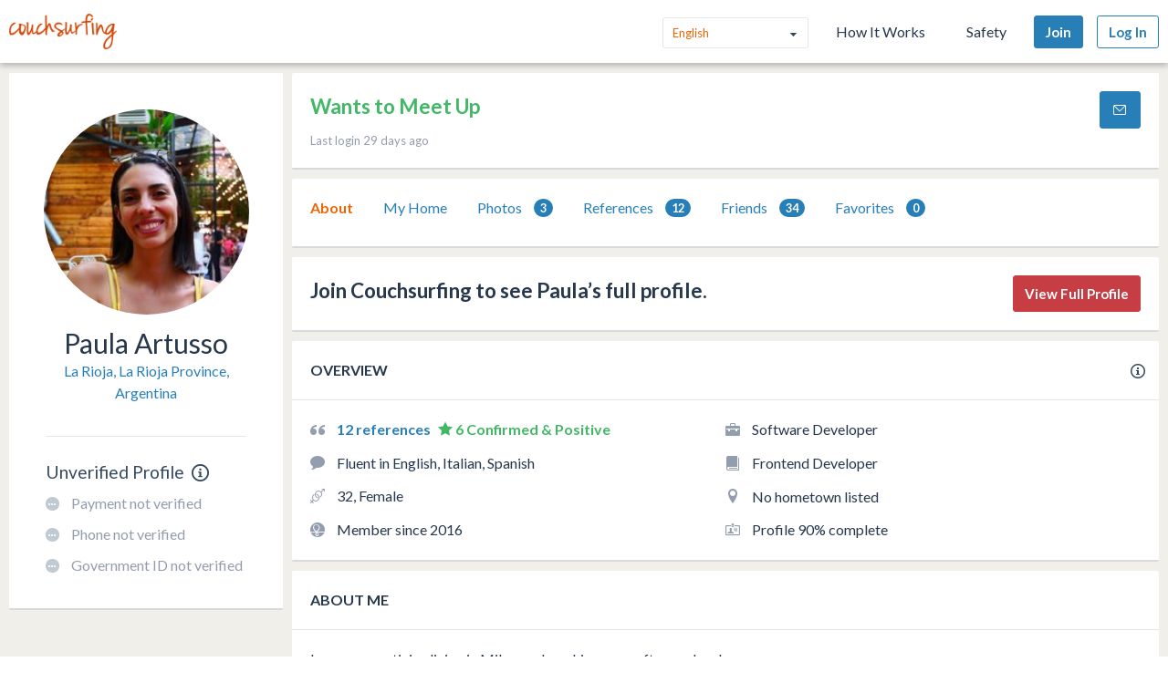

--- FILE ---
content_type: text/html; charset=utf-8
request_url: https://www.couchsurfing.com/people/paula-artusso
body_size: 35271
content:
<!doctype html>
<html class="no-js lang_en"
      lang="en"
      >
<head>
  <meta charset="utf-8" />
  <meta http-equiv="x-ua-compatible" content="ie=edge" />

  <title>Paula is on Couchsurfing! | Couchsurfing</title>

  <meta name="apple-mobile-web-app-title" content="Couchsurfing" />
  <meta name="description" content="Join me on Couchsurfing to meet people and share authentic travel experiences" />
  
  <meta property="og:locale" content="en" />
  <meta property="og:title" content="Paula Artusso" />
  <meta property="og:type" content="website" />
  <meta property="og:site_name" content="Paula Artusso" />
  <meta property="og:url" content="https://www.couchsurfing.com/people/paula-artusso" />
  <meta property="og:description" content="Join me on Couchsurfing to meet people and share authentic travel experiences" />
  <meta property="og:image" content="https://s3.amazonaws.com/ht-images.couchsurfing.com/u/2004917432/f1c90748-4087-4813-a8c9-d05917be43bc" />
  <meta property="og:image:secure_url" content="https://s3.amazonaws.com/ht-images.couchsurfing.com/u/2004917432/f1c90748-4087-4813-a8c9-d05917be43bc" />
  <meta property="og:image:width" content="1200" />
  <meta property="og:image:height" content="630" />
  <meta property="og:image" content="https://s3.amazonaws.com/ht-images.couchsurfing.com/u/2004917432/f1c90748-4087-4813-a8c9-d05917be43bc" />
  <meta property="og:image:secure_url" content="https://s3.amazonaws.com/ht-images.couchsurfing.com/u/2004917432/f1c90748-4087-4813-a8c9-d05917be43bc" />
  <meta property="og:image:width" content="400" />
  <meta property="og:image:height" content="400" />
  
  <meta name="robots" content="nofollow" />
  <meta name="viewport" content="width=device-width, initial-scale=1" />

  <meta name="twitter:site" content="@Couchsurfing">
  <meta name="twitter:title" content="Paula Artusso">
  <meta name="twitter:description" content="Join me on Couchsurfing to meet people and share authentic travel experiences">
  <meta name="twitter:image" content="https://s3.amazonaws.com/ht-images.couchsurfing.com/u/2004917432/f1c90748-4087-4813-a8c9-d05917be43bc">
  <meta name="twitter:card" content="summary_large_image">

  <meta name="csrf-param" content="authenticity_token" />
<meta name="csrf-token" content="ny8T7Ssg-WpH5cKT7Ef8FZbv_QY1BLi2ETo1LJ2gj9ex2rIw1Wr7SVo0733uCM7nErkKwdIq9fiyH2KQAM4rJw" />
  <meta name="ht-api-sig-key" content="dzd1aCpTUiNCd0Y0YUdmbnZyJFp3cWZDRjNrQEY1dnA=
">

    <script>
    var _rollbarConfig = {
      accessToken: '78ab8ee37b65496eb59387d58409aeaf',
      captureUncaught: true,
      captureUnhandledRejections: true,
      ignoredMessages: ["Script error.", "(unknown): Script error.", "Blocked a frame with origin \"https:\/\/www\.couchsurfing\.com\" from accessing.*"],
      payload: {
        environment: 'production',
        user_id: 'n/a'
      }
    };

    // Rollbar Snippet
    !function(r){function o(n){if(e[n])return e[n].exports;var t=e[n]={exports:{},id:n,loaded:!1};return r[n].call(t.exports,t,t.exports,o),t.loaded=!0,t.exports}var e={};return o.m=r,o.c=e,o.p="",o(0)}([function(r,o,e){"use strict";var n=e(1),t=e(4);_rollbarConfig=_rollbarConfig||{},_rollbarConfig.rollbarJsUrl=_rollbarConfig.rollbarJsUrl||"https://cdnjs.cloudflare.com/ajax/libs/rollbar.js/2.3.3/rollbar.min.js",_rollbarConfig.async=void 0===_rollbarConfig.async||_rollbarConfig.async;var a=n.setupShim(window,_rollbarConfig),l=t(_rollbarConfig);window.rollbar=n.Rollbar,a.loadFull(window,document,!_rollbarConfig.async,_rollbarConfig,l)},function(r,o,e){"use strict";function n(r){return function(){try{return r.apply(this,arguments)}catch(r){try{console.error("[Rollbar]: Internal error",r)}catch(r){}}}}function t(r,o){this.options=r,this._rollbarOldOnError=null;var e=s++;this.shimId=function(){return e},window&&window._rollbarShims&&(window._rollbarShims[e]={handler:o,messages:[]})}function a(r,o){var e=o.globalAlias||"Rollbar";if("object"==typeof r[e])return r[e];r._rollbarShims={},r._rollbarWrappedError=null;var t=new p(o);return n(function(){o.captureUncaught&&(t._rollbarOldOnError=r.onerror,i.captureUncaughtExceptions(r,t,!0),i.wrapGlobals(r,t,!0)),o.captureUnhandledRejections&&i.captureUnhandledRejections(r,t,!0);var n=o.autoInstrument;return o.enabled!==!1&&(void 0===n||n===!0||"object"==typeof n&&n.network)&&r.addEventListener&&(r.addEventListener("load",t.captureLoad.bind(t)),r.addEventListener("DOMContentLoaded",t.captureDomContentLoaded.bind(t))),r[e]=t,t})()}function l(r){return n(function(){var o=this,e=Array.prototype.slice.call(arguments,0),n={shim:o,method:r,args:e,ts:new Date};window._rollbarShims[this.shimId()].messages.push(n)})}var i=e(2),s=0,d=e(3),c=function(r,o){return new t(r,o)},p=d.bind(null,c);t.prototype.loadFull=function(r,o,e,t,a){var l=function(){var o;if(void 0===r._rollbarDidLoad){o=new Error("rollbar.js did not load");for(var e,n,t,l,i=0;e=r._rollbarShims[i++];)for(e=e.messages||[];n=e.shift();)for(t=n.args||[],i=0;i<t.length;++i)if(l=t[i],"function"==typeof l){l(o);break}}"function"==typeof a&&a(o)},i=!1,s=o.createElement("script"),d=o.getElementsByTagName("script")[0],c=d.parentNode;s.crossOrigin="",s.src=t.rollbarJsUrl,e||(s.async=!0),s.onload=s.onreadystatechange=n(function(){if(!(i||this.readyState&&"loaded"!==this.readyState&&"complete"!==this.readyState)){s.onload=s.onreadystatechange=null;try{c.removeChild(s)}catch(r){}i=!0,l()}}),c.insertBefore(s,d)},t.prototype.wrap=function(r,o,e){try{var n;if(n="function"==typeof o?o:function(){return o||{}},"function"!=typeof r)return r;if(r._isWrap)return r;if(!r._rollbar_wrapped&&(r._rollbar_wrapped=function(){e&&"function"==typeof e&&e.apply(this,arguments);try{return r.apply(this,arguments)}catch(e){var o=e;throw"string"==typeof o&&(o=new String(o)),o._rollbarContext=n()||{},o._rollbarContext._wrappedSource=r.toString(),window._rollbarWrappedError=o,o}},r._rollbar_wrapped._isWrap=!0,r.hasOwnProperty))for(var t in r)r.hasOwnProperty(t)&&(r._rollbar_wrapped[t]=r[t]);return r._rollbar_wrapped}catch(o){return r}};for(var u="log,debug,info,warn,warning,error,critical,global,configure,handleUncaughtException,handleUnhandledRejection,captureEvent,captureDomContentLoaded,captureLoad".split(","),f=0;f<u.length;++f)t.prototype[u[f]]=l(u[f]);r.exports={setupShim:a,Rollbar:p}},function(r,o){"use strict";function e(r,o,e){if(r){var t;"function"==typeof o._rollbarOldOnError?t=o._rollbarOldOnError:r.onerror&&!r.onerror.belongsToShim&&(t=r.onerror,o._rollbarOldOnError=t);var a=function(){var e=Array.prototype.slice.call(arguments,0);n(r,o,t,e)};a.belongsToShim=e,r.onerror=a}}function n(r,o,e,n){r._rollbarWrappedError&&(n[4]||(n[4]=r._rollbarWrappedError),n[5]||(n[5]=r._rollbarWrappedError._rollbarContext),r._rollbarWrappedError=null),o.handleUncaughtException.apply(o,n),e&&e.apply(r,n)}function t(r,o,e){if(r){"function"==typeof r._rollbarURH&&r._rollbarURH.belongsToShim&&r.removeEventListener("unhandledrejection",r._rollbarURH);var n=function(r){var e,n,t;try{e=r.reason}catch(r){e=void 0}try{n=r.promise}catch(r){n="[unhandledrejection] error getting `promise` from event"}try{t=r.detail,!e&&t&&(e=t.reason,n=t.promise)}catch(r){t="[unhandledrejection] error getting `detail` from event"}e||(e="[unhandledrejection] error getting `reason` from event"),o&&o.handleUnhandledRejection&&o.handleUnhandledRejection(e,n)};n.belongsToShim=e,r._rollbarURH=n,r.addEventListener("unhandledrejection",n)}}function a(r,o,e){if(r){var n,t,a="EventTarget,Window,Node,ApplicationCache,AudioTrackList,ChannelMergerNode,CryptoOperation,EventSource,FileReader,HTMLUnknownElement,IDBDatabase,IDBRequest,IDBTransaction,KeyOperation,MediaController,MessagePort,ModalWindow,Notification,SVGElementInstance,Screen,TextTrack,TextTrackCue,TextTrackList,WebSocket,WebSocketWorker,Worker,XMLHttpRequest,XMLHttpRequestEventTarget,XMLHttpRequestUpload".split(",");for(n=0;n<a.length;++n)t=a[n],r[t]&&r[t].prototype&&l(o,r[t].prototype,e)}}function l(r,o,e){if(o.hasOwnProperty&&o.hasOwnProperty("addEventListener")){for(var n=o.addEventListener;n._rollbarOldAdd&&n.belongsToShim;)n=n._rollbarOldAdd;var t=function(o,e,t){n.call(this,o,r.wrap(e),t)};t._rollbarOldAdd=n,t.belongsToShim=e,o.addEventListener=t;for(var a=o.removeEventListener;a._rollbarOldRemove&&a.belongsToShim;)a=a._rollbarOldRemove;var l=function(r,o,e){a.call(this,r,o&&o._rollbar_wrapped||o,e)};l._rollbarOldRemove=a,l.belongsToShim=e,o.removeEventListener=l}}r.exports={captureUncaughtExceptions:e,captureUnhandledRejections:t,wrapGlobals:a}},function(r,o){"use strict";function e(r,o){this.impl=r(o,this),this.options=o,n(e.prototype)}function n(r){for(var o=function(r){return function(){var o=Array.prototype.slice.call(arguments,0);if(this.impl[r])return this.impl[r].apply(this.impl,o)}},e="log,debug,info,warn,warning,error,critical,global,configure,handleUncaughtException,handleUnhandledRejection,_createItem,wrap,loadFull,shimId,captureEvent,captureDomContentLoaded,captureLoad".split(","),n=0;n<e.length;n++)r[e[n]]=o(e[n])}e.prototype._swapAndProcessMessages=function(r,o){this.impl=r(this.options);for(var e,n,t;e=o.shift();)n=e.method,t=e.args,this[n]&&"function"==typeof this[n]&&("captureDomContentLoaded"===n||"captureLoad"===n?this[n].apply(this,[t[0],e.ts]):this[n].apply(this,t));return this},r.exports=e},function(r,o){"use strict";r.exports=function(r){return function(o){if(!o&&!window._rollbarInitialized){r=r||{};for(var e,n,t=r.globalAlias||"Rollbar",a=window.rollbar,l=function(r){return new a(r)},i=0;e=window._rollbarShims[i++];)n||(n=e.handler),e.handler._swapAndProcessMessages(l,e.messages);window[t]=n,window._rollbarInitialized=!0}}}}]);
    // End Rollbar Snippet
  </script>


  <script src="//ht-assets.couchsurfing.com/assets/couchsurfing/vendor/modernizr-74a55e09d0039547d81fb0d19a7ae3fb73199b208785485b1705b9d041979f27.js"></script>
  <script src="https://ajax.googleapis.com/ajax/libs/jquery/2.2.4/jquery.min.js"></script>
  
  <script type="text/javascript">
  CS_GOOGLE_ANALYTICS_ACCOUNT = 'G-WD0BNJTN1B';
  CS_AMPLITUDE_ACCOUNT = 'c331db178b6b127c461c49aba343f762';

  // add user properties
  userProperties = {};
    CS_UID = null;


  window.dataLayer = window.dataLayer || [];
  function gtag(){dataLayer.push(arguments);}
  gtag('js', new Date());
  gtag('config', CS_GOOGLE_ANALYTICS_ACCOUNT);


  (function(e,t){
    var n=e.amplitude||{_q:[],_iq:{}};
    function s(e,t){e.prototype[t]=function(){
    this._q.push([t].concat(Array.prototype.slice.call(arguments,0)));return this}}
    var o=function(){this._q=[];return this}
    ;var a=["add","append","clearAll","prepend","set","setOnce","unset"]
    ;for(var c=0;c<a.length;c++){s(o,a[c])}n.Identify=o;var u=function(){this._q=[]
    ;return this}
    ;var l=["setProductId","setQuantity","setPrice","setRevenueType","setEventProperties"]
    ;for(var p=0;p<l.length;p++){s(u,l[p])}n.Revenue=u
    ;var d=["init","logEvent","logRevenue","setUserId","setUserProperties","setOptOut","setVersionName","setDomain","setDeviceId","enableTracking","setGlobalUserProperties","identify","clearUserProperties","setGroup","logRevenueV2","regenerateDeviceId","groupIdentify","onInit","logEventWithTimestamp","logEventWithGroups","setSessionId","resetSessionId"]
    ;function v(e){function t(t){e[t]=function(){
    e._q.push([t].concat(Array.prototype.slice.call(arguments,0)))}}
    for(var n=0;n<d.length;n++){t(d[n])}}v(n);n.getInstance=function(e){
    e=(!e||e.length===0?"$default_instance":e).toLowerCase()
    ;if(!n._iq.hasOwnProperty(e)){n._iq[e]={_q:[]};v(n._iq[e])}return n._iq[e]}
    ;e.amplitude=n})(window,document);

  amplitude.init(CS_AMPLITUDE_ACCOUNT, CS_UID, { 
    apiEndpoint: 'api2.amplitude.com',
    includeUtm: true, 
    includeReferrer: true,
    logLevel: 'DISABLE'
  });
  amplitude.setVersionName('1.20250417.1715');

  </script>
</script>



  
  <script type="text/javascript">
if (window.I18n){
    window.I18n.locale = "en";
} else {
    window.I18n = { locale: "en" };
}
</script>




    

  
  <script>
    // TODO: get rid of this global variable
    var deviceType = /iPad/.test(navigator.userAgent) ? 't' : /Mobile|iP(hone|od)|Android|BlackBerry|IEMobile|Silk/.test(navigator.userAgent) ? 'm': 'd';
  </script>

  <link rel="stylesheet" href="//ht-assets.couchsurfing.com/assets/couchsurfing/couchsurfing-3cb2d9c834d0131f89911c63797554801d095e352392a0aa3c81c97356158bc1.css" media="all" />
  <link rel="stylesheet" href="//ht-assets.couchsurfing.com/assets/global/global-a611cc47c46c8292e02cae2fc82095e014f4a505d2a8ffa2190193f73a9ed7f4.css" media="all" />
  

  <link rel="apple-touch-icon" href="//ht-assets.couchsurfing.com/assets/logo-square-f75556fb4b2efdb6a75f5884ac60f99a0ba153f0dcc3c5b9dd82ff3a3669ab30.png" />
  <!-- TODO: use canonical for featured city pages -->
  
  <link rel="prefetch" href="//ht-assets.couchsurfing.com/assets/couchsurfing-6df86e20d2df548abec5cbfdedec556ca82057df5943d12bf9e154558507687c.woff" />
  <link rel="shortcut icon" href="//ht-assets.couchsurfing.com/assets/favicon-2d1bc6a492a3e2abf369090a290ff99b7cc6c163b9a2bef0f41cd5f4cbbe139d.ico" />


<!-- TODO: remove any custom classes from body -->
<!-- TODO: do not rely on page_css_class in CSS, remove! -->
<body class="user_profiles_show lazyload ">

<!-- TODO: move to the bottom -->






<header class="global-header" >
  <div class="global-header-wrapper">
    <a title="Couchsurfing" class="global-header-logo mod-icon" data-toggle-close="true" data-amplitude-click="select_nav_menu" data-amplitude-properties="{&quot;menu_id&quot;:&quot;dashboard_logo&quot;}" href="/">
        <img alt="Couchsurfing logo" src="//ht-assets.couchsurfing.com/assets/logo-orange-0f7d0aed6c4bf4174f2c0f70bd7ebbb9e75b8feea0d21b03e18d8350c249048e.png" />
</a>
    <nav class="global-header-nav">

        <ul class="global-header-nav-logged-out">
          <li class="global-header-nav-list-item mod-no-mobile">
            <!-- Language dropdown -->
            <div class="select-dropdown">
              <select name="locale" id="locale" class="select-dropdown__language" data-set-locale-path="/locale" data-amplitude-click="language_click"><option selected="selected" value="en_US">English</option>
<option value="fr_FR">Français</option>
<option value="pt_BR">Português</option>
<option value="it_IT">Italiano</option>
<option value="es_ES">Español</option>
<option value="ru_RU">Русский</option>
<option value="zh_CN">中文 (简化字)</option>
<option value="pl_PL">Polski</option>
<option value="de_DE">Deutsch</option></select>
            </div>
          </li>

            <li class="global-header-nav-list-item mod-no-mobile mod-uppercase">
              <a class="global-header-link" href="https://www.couchsurfing.com/about/how-it-works">How It Works</a>
            </li>

            <li class="global-header-nav-list-item mod-no-mobile mod-uppercase">
              <a class="global-header-link" href="https://www.couchsurfing.com/about/safety">Safety</a>
            </li>

              <li class="global-header-nav-list-item">
                <a class="global-header-nav-list-logged-out-button button mod-join mod-small-min-width js-user-join" data-amplitude-click="join" data-amplitude-properties="{&quot;source&quot;:&quot;&quot;}" href="/users/sign_up?join_source=header">Join</a>
              </li>

          <li class="global-header-nav-list-item">
            <a class="global-header-nav-list-logged-out-button button mod-blue mod-outline mod-small-min-width js-user-login" data-amplitude-click="login_select" data-amplitude-properties="{&quot;source&quot;:&quot;&quot;}" href="/users/sign_in?cs_new_fe=true">Log In</a>
          </li>
        </ul>
    </nav>
  </div>
</header>
<script>
  $(document).ready(function() {
    const $warning = $('#es8-warning');
    const $closeBtn = $('#close-es8-warning');

    $closeBtn.on('click', function() {
      $warning.slideUp();
      localStorage.setItem('esWarningClosed', 'true');
    });

    try {
      new Function("async function test() {}");
    } catch (e) {
      if (!localStorage.getItem('esWarningClosed')) {
        $warning.slideDown();
      }
    }
  });
</script>
<div id="es8-warning" class="flash mod-alert" style="margin-bottom: 0; display: none;" >
  <span id="close-es8-warning" style="cursor: pointer; float: right; padding: 0 10px; ">&times;</span>
  Some features of this site may not work correctly because your browser does not support modern JavaScript. Please update your browser for the best experience.
</div>





  <div data-flash="" data-error="" data-global-flash="" class="flash mod-error is-hidden">
      <span aria-hidden="true" data-icon="&#xe60e;"
        class="icon mod-error mod-on-left"></span>

    <span data-flash-msg>
      
    </span>
</div>







<main class="main mod-show-user_profile" data-pjax-container>
    

<div class="column mod-sidebar">
  <div class="box">
    
  <div class="profile-sidebar__user-status u-text-center u-clear">
    


      <a class="mod-no-underline" href="/people/paula-artusso">
        <img alt="Paula Artusso&#39;s Photo" class="box-image-image mod-thread-avatar mod-round" src="https://tcdn.couchsurfing.com/eYVQSfa6S-E3ZWoflYoaKibC4xE=/200x200/smart/https://s3.amazonaws.com/ht-images.couchsurfing.com/u/2004917432/f1c90748-4087-4813-a8c9-d05917be43bc" />
</a>




    <div class="profile-sidebar__user-info">
      <span class="text mod-relative">
        <!-- TODO: refactor & simplify (use helpers) -->

    <a class="profile-sidebar__username-link text mod-black" href="/people/paula-artusso"><span class="profile-sidebar__username-link text mod-black">Paula Artusso</span></a>


      </span>

      
  <a class="profile-sidebar__city text mod-regular mod-block" href="/place?location_text=La+Rioja%2C+La+Rioja+Province%2C+Argentina">La Rioja, La Rioja Province, Argentina</a>

    </div>



      <div class="profile-sidebar__verification u-text-left u-clear">

        <!-- Verification status title -->
        <h3 class="profile-sidebar__verification-title">
          <span class="text mod-big mod-normal">Unverified Profile</span>

          <!-- Verification checkmark icon -->

          <!-- TODO: remove cs_new_fe param ? -->
          <!-- Verification info icon -->
            <a class="mod-no-underline" data-modal="true" data-overlay-close="true" href="/verifications/info?cs_new_fe=true">
              <span aria-hidden="true" data-icon="&#xe615;"
        class="icon mod-info mod-large mod-on-right "></span>
</a>        </h3>

        
  <!-- New user profile verification actions -->
    <ul class="actions-list">




        <!-- Payment Verification -->
          <li class="actions-list-item">
            <span aria-hidden="true" data-icon="&#xe600;"
        class="icon mod-verified mod-on-left mod-medium mod-not-verified"></span>

            <span class="text mod-verification mod-regular"
                  data-payment-verification-status
                  >
                    Payment not verified
            </span>
          </li>

        <!-- Phone Verification -->
        <li class="actions-list-item">
          <span aria-hidden="true" data-icon="&#xe600;"
        class="icon mod-verified mod-on-left mod-medium mod-not-verified"></span>

          <span class="text mod-verification mod-regular"
                data-phone-verification-status
                
                data-verified-text="Phone verified">
                  Phone not verified
          </span>
        </li>

        <!-- Government ID Verification -->
        <li class="actions-list-item">
          <span aria-hidden="true" data-icon="&#xe600;"
        class="icon mod-verified mod-on-left mod-medium mod-not-verified"></span>

          <span class="text mod-verification mod-regular"
                data-payment-verification-status
                >
                  Government ID not verified
          </span>
        </li>

      <!-- Address Verification -->


    </ul>


        <!-- Upgrade to Verify Profile Button -->

      </div>
  </div>


  </div>

  

</div>

<div class="column mod-main"
  data-amplitude-pageview="profile_page"
  data-amplitude-properties='{"type":"other","other_user_id":2004917432}'
  
  >


  
  <section class="box">
    <div class="box-content mod-padded">
      <div class="multicolumn">
        <div class="multicolumn-column mod-3-5">
            <h1>
              <span class="mod-large mod-positive">Wants to Meet Up</span>
            </h1>

            <ul class="mod-tight">

              <li class="text mod-gray mod-medium">
                Last login 29 days ago
              </li>
            </ul>
        </div>

        <div class="multicolumn-column mod-2-5">
          <ul class="mod-inline mod-buttons">

              <!-- TODO: refactor & dry -->
                    <li>
                      <li>
  <a class="button mod-small-min-width send-message-button" href="/messages/new?cs_new_fe=true&amp;id=2004917432">
    <span aria-hidden="true" data-icon="&#xe93a;"
        class="icon mod-inbox"></span>
</a></li>

                    </li>

          </ul>
        </div>
      </div>
    </div>
  </section>


  <div class="box" id="send-request-inline-container"></div>

  
  <nav class="box js-profile-navigation">
    <div class="box-actions">
      <ul class="tabs-list" role="tablist">
          <li class="tabs-list-tab" role="tab">
            <a class="tab-link is-selected" href="/people/paula-artusso">About</a>
          </li>

            <li class="tabs-list-tab" role="tab">
              <a class="tab-link" href="/people/paula-artusso/couch">My Home</a>
            </li>

          <li class="tabs-list-tab" role="tab">
            <a class="tab-link" href="/people/paula-artusso/photos">
              Photos <span class="badge">3</span>
</a>          </li>

        <li class="tabs-list-tab" role="tab">
          <a class="tab-link profile_references_link" href="/people/paula-artusso/references">
            References
            <span class="badge">12</span>
</a>        </li>

          <li class="tabs-list-tab" role="tab">
            <a class="tab-link friends_page_link" href="/people/paula-artusso/friends">
              Friends 
              <span class="badge">34</span>
</a>          </li>


        <li class="tabs-list-tab" role="tab">
          <a class="tab-link" href="/people/paula-artusso/favorites">
            Favorites
            <span class="badge">0</span>
</a>        </li>

      </ul>
    </div>
  </nav>


  <div data-async-container="profile-info">
      

      <section class="box">
    <div class="box-content mod-padded">
      <div class="multicolumn">
        <div class="multicolumn-column mod-3-4">
            <h1 class="mod-tight"><span class="mod-large">
              Join Couchsurfing to see Paula’s full profile.
            </span></h1>
        </div>

        <div class="multicolumn-column mod-1-4">
          <ul class="mod-inline mod-buttons">
            <li>
              <a amplitude_click="login_select" amplitude_properties="source view_full_profile" class="button mod-logged-out-cta" href="/users/sign_in">View Full Profile</a>
            </li>
          </ul>
        </div>
      </div>
    </div>
  </section>


    <section class="box">
    <header class="box-header">
      <h3 class="box-header-title">
        Overview

        <span class="mod-absolute-right">
          <a class="mod-icon" data-modal="true" data-overlay-close="true" href="/info/profile_safety">
            <span aria-hidden="true" data-icon="&#xe615;"
        class="icon mod-info"></span>
</a>        </span>
      </h3>
    </header>

    <div class="box-content mod-padded">
      <div class="multicolumn">
        <div class="multicolumn-column mod-1-2">
          <ul class="mod-icon-bullets">
            <li><strong>
              <span aria-hidden="true" data-icon="&#xe623;"
        class="icon mod-reference"></span>


                <a class="cs-references-count" href="/people/paula-artusso/references">
                  12
                  references
</a>
                  <span aria-hidden="true" data-icon="&#xe62e;"
        class="icon mod-star-filled mod-positive"></span>
                  <span class="mod-positive">
                    6
                    Confirmed &amp; Positive
                  </span>
            </strong></li>


            <li>
              <span aria-hidden="true" data-icon="&#xe617;"
        class="icon mod-languages"></span>

              Fluent in English, Italian, Spanish
            </li>

            <li><span aria-hidden="true" data-icon="&#xe61d;"
        class="icon mod-orientation"></span> 32, Female</li>

            <li>
              <span aria-hidden="true" data-icon="&#xe607;"
        class="icon mod-cs-experience"></span>

              Member since 2016

            </li>
          </ul>
        </div>

        <div class="multicolumn-column mod-1-2">
          <ul class="mod-icon-bullets">
            <li>
              <span aria-hidden="true" data-icon="&#xe61c;"
        class="icon mod-occupation"></span>

              Software Developer
            </li>

            <li>
              <span aria-hidden="true" data-icon="&#xe60d;"
        class="icon mod-education"></span>

              Frontend Developer
            </li>

            <li>
              <span aria-hidden="true" data-icon="&#xe61a;"
        class="icon mod-location"></span>

              No hometown listed
            </li>


              <li>
                <span aria-hidden="true" data-icon="&#xe621;"
        class="icon mod-profile-overview"></span>

                  Profile 90% complete
              </li>
          </ul>
        </div>
      </div>
    </div>
  </section>

    <section class="box">
    <header class="box-header">
      <h1 class="box-header-title">About Me</h1>
    </header>

      <div class="box-content mod-padded">
        <p>I am an argentinian living in Milan, and working as a software developer.</p>

<p>I cannot host right now, but i will try to help you in your trip in any other way i can. I would love to meet new people to share adventures togheter.</p>

<p>I love exploring new places, dance, long walks, bike rides, voleyball, board games, museums, parks, nature, animals, and improvised plans</p>







          <h2>Countries I’ve Visited</h2>

          <p>Brazil, Chile, Croatia, France, Hungary, Italy, Peru, Spain, United Kingdom, Uruguay</p>

          <h2>Countries I’ve Lived In</h2>

          <p>Argentina, Italy</p>
      </div>

    
  </section>


      <section class="box">
    <div class="box-content mod-padded">
      <div class="multicolumn">
        <div class="multicolumn-column mod-3-4">
            <h1 class="mod-tight"><span class="mod-large">
              Join Couchsurfing to see Paula’s full profile.
            </span></h1>
        </div>

        <div class="multicolumn-column mod-1-4">
          <ul class="mod-inline mod-buttons">
            <li>
              <a amplitude_click="login_select" amplitude_properties="source view_full_profile" class="button mod-logged-out-cta" href="/users/sign_in">View Full Profile</a>
            </li>
          </ul>
        </div>
      </div>
    </div>
  </section>


  

  </div>
  <div class="box loadable" data-async-loadable="profile-info"></div>


</div>



</main>

  
<footer class="footer js-footer flexbox">
  <div class="footer-wrap">

    <ul class="footer-links-list mod-footer-links-list-main">
      <li class="footer-links-list-item">
        <a class="footer-link" href="https://www.couchsurfing.com/about/about-us">About</a>
      </li>
      <li class="footer-links-list-item">
        <a class="footer-link" href="https://www.couchsurfing.com/about/safety">Safety</a>
      </li>
      <li class="footer-links-list-item">
        <a class="footer-link" target="_blank" href="https://support.couchsurfing.com">Support</a>
      </li>
      <li class="footer-links-list-item">
        <a class="footer-link" target="_blank" href="https://blog.couchsurfing.com/">Blog</a>
      </li>
      <li class="footer-links-list-item">
        <a class="footer-link" target="_blank" href="https://store.couchsurfing.com/">Shop</a>
      </li>
      <li class="footer-links-list-item footer-cookie-settings-link">
        <a class="footer-link js-cookie-preferences" href="#">Cookie Settings</a>
      </li>
    </ul>

    <div class="footer-language">
      <!-- Language dropdown -->
      <form action="/locale" accept-charset="UTF-8" method="post"><input type="hidden" name="authenticity_token" value="wPteH1z0BB-drUa5g5dyelPhlRiYI52Jd5tQyjOix8c1K_6VeaNSxoDHPDMvzhPfx4_YtsolrdjnGP0pSrcIiQ" autocomplete="off" />
        <div class="select-dropdown">
          <select name="locale" id="locale" class="select-dropdown__language footer-language-dropdown" data-set-locale-path="/locale" data-amplitude-click="language_click"><option selected="selected" value="en_US">English</option>
<option value="fr_FR">Français</option>
<option value="pt_BR">Português</option>
<option value="it_IT">Italiano</option>
<option value="es_ES">Español</option>
<option value="ru_RU">Русский</option>
<option value="zh_CN">中文 (简化字)</option>
<option value="pl_PL">Polski</option>
<option value="de_DE">Deutsch</option></select>
        </div>
        <input type="submit" value="Change" class="change-language-button button">
</form>    </div>

    <!-- Social & Mobile Icons -->
    <div class="footer-icons">
      <section class="footer-block">
  <h3 class="footer-header">
    Connect With Us
  </h3>

  <ul class="icons-list">
    <li class="icons-list-item">
      <a class="mod-icon mod-circled mod-social mod-facebook" target="_blank" title="Facebook" href="https://facebook.com/couchsurfing">
        <span aria-hidden="true" data-icon="&#xe610;"
        class="icon mod-facebook"></span>
</a>    </li>
    <li class="icons-list-item">
      <a class="mod-icon mod-circled mod-social mod-twitter" target="_blank" title="Twitter" href="https://twitter.com/couchsurfing">
        <span aria-hidden="true" data-icon="&#xe632;"
        class="icon mod-twitter"></span>
</a>    </li>
    <li class="icons-list-item">
      <a class="mod-icon mod-circled mod-social mod-tumblr" target="_blank" title="Tumblr" href="https://couchsurfing.tumblr.com/">
        <span aria-hidden="true" data-icon="&#xe631;"
        class="icon mod-tumblr"></span>
</a>    </li>
    <li class="icons-list-item">
      <a class="mod-icon mod-circled mod-social mod-instagram" target="_blank" title="Instagram" href="https://instagram.com/couchsurfing">
        <span aria-hidden="true" data-icon="&#xe616;"
        class="icon mod-instagram"></span>
</a>    </li>
  </ul>
</section>
      <div class="footer-block mod-mobile-apps">
        <section>
          <h3 class="footer-header">
            Mobile Apps
          </h3>
          <ul class="icons-list">
            <li class="icons-list-item">
              <a target="_blank" class="mod-icon mod-circled mod-social mod-apple" title="iOS App Store" href="https://itunes.apple.com/us/app/couchsurfing/id525642917">
                <span aria-hidden="true" data-icon="&#xe63b;"
        class="icon mod-apple"></span>
</a>            </li>
            <li class="icons-list-item">
              <a target="_blank" class="mod-icon mod-circled mod-social mod-android" title="Google Play Store" href="https://play.google.com/store/apps/details?id=com.couchsurfing.mobile.android">
                <span aria-hidden="true" data-icon="&#xe63c;"
        class="icon mod-android"></span>
</a>            </li>
          </ul>
        </section>
      </div>
    </div>

    <ul class="footer-links-list mod-small">
      <li class="footer-links-list-item">
        © 1999 - 2025 Couchsurfing International, Inc.

      </li>
      <li class="footer-links-list-item">
        <a class="footer-link" href="https://www.couchsurfing.com/about/terms-of-use">Terms</a>
      </li>
      <li class="footer-links-list-item">
        <a class="footer-link" href="https://www.couchsurfing.com/about/privacy-policy">Privacy</a>
      </li>
      <li class="footer-links-list-item">
        <a class="footer-link" href="/places">Sitemap</a>
      </li>
    </ul>
  </div>
</footer>




<script src="https://ajax.googleapis.com/ajax/libs/webfont/1.6.26/webfont.js"></script>
<script>
  if (typeof WebFont === 'object') {
    WebFont.load({google: {families: ['Lato:400,700,300:latin,latin-ext']}});
  }
</script>


<!-- Facebook Pixel Code -->
<script>
!function(f,b,e,v,n,t,s){if(f.fbq)return;n=f.fbq=function(){n.callMethod?
n.callMethod.apply(n,arguments):n.queue.push(arguments)};if(!f._fbq)f._fbq=n;
n.push=n;n.loaded=!0;n.version='2.0';n.queue=[];t=b.createElement(e);t.async=!0;
t.src=v;s=b.getElementsByTagName(e)[0];s.parentNode.insertBefore(t,s)}(window,
document,'script','https://connect.facebook.net/en_US/fbevents.js');

fbq('consent', 'revoke'); 

fbq('init', '1948608388708675', {
});
fbq('track', 'PageView');
</script>

<noscript><img height="1" width="1" style="display:none" src="https://www.facebook.com/tr?id=1948608388708675&ev=PageView&noscript=1"/></noscript>
<!-- DO NOT MODIFY -->
<!-- End Facebook Pixel Code -->


<script src="//ht-assets.couchsurfing.com/assets/global/global-10ddc5584958c59c04b560f573668cebe78d103ad669c8d391fc29faeccd66af.js"></script>
<script src="//ht-assets.couchsurfing.com/assets/couchsurfing/couchsurfing_body-9e33085a5f1c057858d7a5f537d93e10e44768864ab9f2ac9a311a8e575bf106.js"></script>

  <!-- OneTrust Cookies Consent Notice start -->
  <script src="https://cdn.cookielaw.org/scripttemplates/otSDKStub.js" type="text/javascript" charset="UTF-8" data-domain-script="b35056db-71aa-439b-866d-75b12efcded8"></script>
  <!-- OneTrust Cookies Consent Notice end -->

    <script src="//ht-assets.couchsurfing.com/assets/page_specific/user_profiles_show-4eef6a5d942d18f3904106e603a4e9d59e40cde7773e29a3c38efce2b180672d.js"></script>
    <script src="//ht-assets.couchsurfing.com/assets/page_specific/preferences_account-968dc84b9ce12861c0d3f1bd2e4f92ca01ee9f848066cfc701aa01c26f835efd.js"></script>



<script>
  (function(a, ns, cb, l) {
    l = document.createElement('link');
    l.rel = "stylesheet"
    l.type = "text/css"
    l.href = "//fast.appcues.com/appcues.css"
    l.id = 'appcues-css'
    document.getElementsByTagName('head')[0].appendChild(l);
    window[ns] = function(callback) {
      (window[ns].q = window[ns].q || []).push(callback);
      if (window[a] != null) {
        while (window[ns].q.length) {
          cb = window[ns].q.shift();
          if (typeof cb === 'function') cb();
        }
      }
    };
  })('Appcues', 'AppcuesReady');
</script>

    <script>
      AppcuesReady(function() {
        Appcues.anonymous();
      });
    </script>

<script src="//fast.appcues.com/22666.js" async defer onload="AppcuesReady()"></script>

<script type="text/javascript">
  var _user_id = '';
  var _session_id = '';

  var _sift = window._sift = window._sift || [];
  _sift.push(['_setAccount', '2058321eba']);
  _sift.push(['_setUserId', _user_id]);
  _sift.push(['_setSessionId', _session_id]);
  _sift.push(['_trackPageview']);

 (function() {
   function ls() {
     var e = document.createElement('script');
     e.src = 'https://cdn.siftscience.com/s.js';
     document.body.appendChild(e);
   }
   if (window.attachEvent) {
     window.attachEvent('onload', ls);
   } else {
     window.addEventListener('load', ls, false);
   }
 })();
</script>
</body>

</html>


--- FILE ---
content_type: text/css; charset=UTF-8
request_url: https://fast.appcues.com/appcues.css
body_size: 4457
content:
@charset "UTF-8";appcues,appcues>.appcues-progress,appcues>cue,appcues>header{-moz-box-sizing:border-box;-webkit-box-sizing:border-box;width:100%}.appcues-backdrop,.appcues-skip>a,.appcues-social-buttons,appcues>header{text-align:center}.appcues-button,appcues>header .logo{-moz-user-select:-moz-none;-ms-user-select:none}appcues cue>section,appcues-layer{filter:alpha(enabled=false);outline:0!important}@-moz-keyframes dim{0%{opacity:0}100%{opacity:.7}}@-webkit-keyframes dim{0%{opacity:0}100%{opacity:.7}}@keyframes dim{0%{opacity:0}100%{opacity:.7}}@-moz-keyframes zoomIn{0%{-moz-transform:scale(.8);transform:scale(.8);opacity:0}95%{opacity:1}100%{-moz-transform:scale(1);transform:scale(1)}}@-webkit-keyframes zoomIn{0%{-webkit-transform:scale(.8);transform:scale(.8);opacity:0}95%{opacity:1}100%{-webkit-transform:scale(1);transform:scale(1)}}@keyframes zoomIn{0%{-moz-transform:scale(.8);-ms-transform:scale(.8);-webkit-transform:scale(.8);transform:scale(.8);opacity:0}95%{opacity:1}100%{-moz-transform:scale(1);-ms-transform:scale(1);-webkit-transform:scale(1);transform:scale(1)}}@-moz-keyframes slideInRight{0%{-moz-transform:translateX(-300px);transform:translateX(-300px);opacity:0}95%{opacity:1}100%{-moz-transform:translateX(0);transform:translateX(0)}}@-webkit-keyframes slideInRight{0%{-webkit-transform:translateX(-300px);transform:translateX(-300px);opacity:0}95%{opacity:1}100%{-webkit-transform:translateX(0);transform:translateX(0)}}@keyframes slideInRight{0%{-moz-transform:translateX(-300px);-ms-transform:translateX(-300px);-webkit-transform:translateX(-300px);transform:translateX(-300px);opacity:0}95%{opacity:1}100%{-moz-transform:translateX(0);-ms-transform:translateX(0);-webkit-transform:translateX(0);transform:translateX(0)}}@-moz-keyframes slideInUp{0%{-moz-transform:translateY(200px);transform:translateY(200px);opacity:0}95%{opacity:1}100%{-moz-transform:translateX(0);transform:translateX(0)}}@-webkit-keyframes slideInUp{0%{-webkit-transform:translateY(200px);transform:translateY(200px);opacity:0}95%{opacity:1}100%{-webkit-transform:translateX(0);transform:translateX(0)}}@keyframes slideInUp{0%{-moz-transform:translateY(200px);-ms-transform:translateY(200px);-webkit-transform:translateY(200px);transform:translateY(200px);opacity:0}95%{opacity:1}100%{-moz-transform:translateX(0);-ms-transform:translateX(0);-webkit-transform:translateX(0);transform:translateX(0)}}@-moz-keyframes bounceIn{0%{opacity:0;transform:scale(.3)}50%{opacity:1;transform:scale(1.25)}70%{transform:scale(.9)}100%{transform:scale(1)}}@-webkit-keyframes bounceIn{0%{opacity:0;transform:scale(.3)}50%{opacity:1;transform:scale(1.25)}70%{transform:scale(.9)}100%{transform:scale(1)}}@keyframes bounceIn{0%{opacity:0;transform:scale(.3)}50%{opacity:1;transform:scale(1.25)}70%{transform:scale(.9)}100%{transform:scale(1)}}@-moz-keyframes bounceOut{0%{transform:scale(1)}30%{transform:scale(.9)}50%{transform:scale(1.25)}70%{opacity:1}100%{opacity:0;transform:scale(.3)}}@-webkit-keyframes bounceOut{0%{transform:scale(1)}30%{transform:scale(.9)}50%{transform:scale(1.25)}70%{opacity:1}100%{opacity:0;transform:scale(.3)}}@keyframes bounceOut{0%{transform:scale(1)}30%{transform:scale(.9)}50%{transform:scale(1.25)}70%{opacity:1}100%{opacity:0;transform:scale(.3)}}body.appcues-active{overflow:hidden}appcues{min-height:100%;height:100%;overflow-y:auto;box-sizing:border-box;font-size:14px;display:none;padding:40px 0;position:fixed;top:0;right:0;bottom:0;left:0;z-index:2147483547}@media screen and (max-device-width:480px){appcues{padding:10px}appcues[data-pattern-type=left]{padding:0}}appcues.active{display:block}appcues>.appcues-progress,appcues>cue,appcues>header{margin:0 auto;box-sizing:border-box;max-width:650px}appcues>header{margin:0 auto 20px}appcues>header h1{font-size:22px}appcues>header .logo{margin-bottom:20px;-webkit-user-select:none;user-select:none}appcues>.appcues-progress{height:6px;-moz-border-radius-topleft:3px;-webkit-border-top-left-radius:3px;border-top-left-radius:3px;-moz-border-radius-topright:3px;-webkit-border-top-right-radius:3px;border-top-right-radius:3px}appcues cue:first-of-type [data-step=prev],appcues.cue-step-0 [data-step=prev]{display:none}appcues[data-pattern-type=left]{padding-top:0;padding-bottom:0;min-width:95%;right:initial}appcues[data-pattern-type=left]>.appcues-progress,appcues[data-pattern-type=left]>cue,appcues[data-pattern-type=left]>header{margin:0}appcues[data-pattern-type=left].active{-moz-animation:slideInRight .6s ease-out;-webkit-animation:slideInRight .6s ease-out;animation:slideInRight .6s ease-out;-moz-animation-fill-mode:forward;-webkit-animation-fill-mode:forward;animation-fill-mode:forward}appcues[data-pattern-type=modal].active{-moz-animation:zoomIn .6s ease;-webkit-animation:zoomIn .6s ease;animation:zoomIn .6s ease;-moz-animation-fill-mode:forward;-webkit-animation-fill-mode:forward;animation-fill-mode:forward}appcues[data-pattern-type=banner]{padding-top:0;padding-bottom:0;height:auto;max-height:60px;min-height:30px!important;top:auto!important;overflow-y:hidden!important;border-top:1px solid #ddd}appcues[data-pattern-type=banner]>.appcues-progress,appcues[data-pattern-type=banner]>.appcues-skip,appcues[data-pattern-type=banner]>cue,appcues[data-pattern-type=banner]>header{margin:0!important;max-width:none}appcues[data-pattern-type=banner]>.appcues-progress,appcues[data-pattern-type=banner]>cue,appcues[data-pattern-type=banner]>header{padding:10px 120px!important}appcues[data-pattern-type=banner]>.appcues-progress,appcues[data-pattern-type=banner]>cue hr,appcues[data-pattern-type=banner]>cue img{display:none!important;visibility:hidden!important}appcues[data-pattern-type=banner]>cue{position:static;max-width:940px;margin:auto!important;-moz-box-shadow:none!important;-webkit-box-shadow:none!important;box-shadow:none!important}appcues[data-pattern-type=banner]>cue p{margin-bottom:5px}appcues[data-pattern-type=banner]>cue .appcues-actions{padding:10px 20px;text-align:right}appcues[data-pattern-type=banner]>cue .appcues-actions .appcues-actions-left,appcues[data-pattern-type=banner]>cue .appcues-actions .appcues-actions-right{width:auto}appcues[data-pattern-type=banner]>cue .appcues-actions .appcues-actions-left .appcues-button,appcues[data-pattern-type=banner]>cue .appcues-actions .appcues-actions-right .appcues-button{font-size:0;width:17px;height:17px}appcues[data-pattern-type=banner]>cue .appcues-actions .appcues-actions-left .appcues-button:after,appcues[data-pattern-type=banner]>cue .appcues-actions .appcues-actions-left .appcues-button:before,appcues[data-pattern-type=banner]>cue .appcues-actions .appcues-actions-right .appcues-button:after,appcues[data-pattern-type=banner]>cue .appcues-actions .appcues-actions-right .appcues-button:before{border:none;left:0;font-size:20px}appcues[data-pattern-type=banner]>cue .appcues-actions .appcues-actions-right .appcues-button{padding-right:0;-moz-border-radius-topleft:0;-webkit-border-top-left-radius:0;border-top-left-radius:0;-moz-border-radius-bottomleft:0;-webkit-border-bottom-left-radius:0;border-bottom-left-radius:0}appcues[data-pattern-type=banner]>cue .appcues-actions .appcues-actions-right .appcues-button:after{content:"▶";position:absolute;top:0;bottom:0;padding:8px 10px;line-height:20px}appcues cue,appcues cue header{position:relative}appcues[data-pattern-type=banner]>cue .appcues-actions .appcues-actions-left .appcues-button{padding-left:0;-moz-border-radius-topright:0;-webkit-border-top-right-radius:0;border-top-right-radius:0;-moz-border-radius-bottomright:0;-webkit-border-bottom-right-radius:0;border-bottom-right-radius:0}appcues[data-pattern-type=banner]>cue .appcues-actions .appcues-actions-left .appcues-button:before{padding-left:6px!important}appcues[data-pattern-type=banner] .appcues-skip a{right:auto;left:0;-moz-border-radius-bottomleft:0;-webkit-border-bottom-left-radius:0;border-bottom-left-radius:0;-moz-border-radius-bottomright:4px;-webkit-border-bottom-right-radius:4px;border-bottom-right-radius:4px}appcues[data-pattern-type=banner].active{-moz-animation:slideInUp .6s ease-out;-webkit-animation:slideInUp .6s ease-out;animation:slideInUp .6s ease-out;-moz-animation-fill-mode:forward;-webkit-animation-fill-mode:forward;animation-fill-mode:forward;min-height:50px;background-color:#fff}appcues cue{background-color:#fff;padding:20px 20px 80px;-moz-box-sizing:border-box;-webkit-box-sizing:border-box;box-sizing:border-box;-moz-border-radius-bottomleft:3px;-webkit-border-bottom-left-radius:3px;border-bottom-left-radius:3px;-moz-border-radius-bottomright:3px;-webkit-border-bottom-right-radius:3px;border-bottom-right-radius:3px;-moz-box-shadow:0 0 6px #aaa;-webkit-box-shadow:0 0 6px #aaa;box-shadow:0 0 6px #aaa;display:none;min-height:400px;color:#888}appcues cue.active{display:block}appcues cue>section{margin:0!important;padding:0!important;border:0!important;font-size:100%!important;font:inherit!important;vertical-align:baseline!important;display:block!important;line-height:1!important;-moz-box-shadow:none!important;-webkit-box-shadow:none!important;box-shadow:none!important;opacity:1;-moz-box-sizing:content-box!important;-webkit-box-sizing:content-box!important;box-sizing:content-box!important;-moz-border-radius:0!important;-webkit-border-radius:0;border-radius:0!important;overflow-x:visible!important;overflow-y:visible!important;max-width:100%}.appcues-skip>a,appcues cue .appcues-actions{-moz-box-sizing:border-box;-webkit-box-sizing:border-box}appcues cue img{max-width:100%}appcues cue header h2{font-weight:600;font-size:18px;margin:0 0 15px;color:#333}@media screen and (max-device-width:480px){appcues cue header h2{text-align:center}}appcues cue p{margin:0 0 15px}appcues cue strong{font-weight:700;color:#6f6f6f}appcues cue .appcues-actions{position:absolute;bottom:0;left:0;box-sizing:border-box;padding:20px;width:100%}appcues cue .appcues-actions-left,appcues cue .appcues-actions-right{width:50%;display:inline-block}appcues cue .appcues-actions-left{text-align:left}appcues cue .appcues-actions-right{text-align:right}appcues[data-pattern-type=modal] cue,appcues[data-pattern-type=left] cue{-moz-box-shadow:none;-webkit-box-shadow:none;box-shadow:none}appcues[data-pattern-type=left] cue{min-height:100%;-moz-border-radius-bottomleft:0;-webkit-border-bottom-left-radius:0;border-bottom-left-radius:0;-moz-border-radius-bottomright:0;-webkit-border-bottom-right-radius:0;border-bottom-right-radius:0;padding-top:26px}appcues .form-field input,appcues .form-field textarea,appcues .step-action-form input,appcues .step-action-form textarea{border:1px solid #DDD;font-size:14px;padding:8px;width:95%}appcues .form-field label.label-display,appcues .step-action-form label.label-display{font-size:14px;font-weight:700;margin:15px 0 5px;display:block}appcues .form-field label.field-option,appcues .step-action-form label.field-option{display:block;font-weight:400;margin:0}appcues .form-field label.field-option input[type=radio],appcues .step-action-form label.field-option input[type=radio]{border:0;clip:rect(0 0 0 0);height:1px;margin:-1px;overflow:hidden;padding:0;position:absolute;width:1px}appcues .form-field label.field-option input[type=radio]+span::before,appcues .step-action-form label.field-option input[type=radio]+span::before{content:"";display:inline-block;width:.7em;height:.7em;vertical-align:-.05em;border-radius:2em;border:.1em solid #fff;box-shadow:0 0 0 .15em #888;margin-right:.7em;transition:.5s ease all}appcues .form-field label.field-option input[type=radio]:checked+span::before,appcues .step-action-form label.field-option input[type=radio]:checked+span::before{background:#5cb85c;box-shadow:0 0 0 .15em #888}.appcues-button[data-step=prev]:before,.appcues-button[data-step=next]:after{position:absolute;top:0;bottom:0;padding:8px 10px;line-height:20px}.appcues-button{background-color:#ccc;cursor:pointer;padding:8px 18px;color:#fff;font-weight:700;display:inline-block;position:relative;-webkit-font-smoothing:antialiased;text-decoration:none;-moz-border-radius:3px;-webkit-border-radius:3px;border-radius:3px;-webkit-user-select:none;user-select:none;-moz-transition:background-color .2s ease-out,color .2s ease-out;-o-transition:background-color .2s ease-out,color .2s ease-out;-webkit-transition:background-color .2s ease-out,color .2s ease-out;transition:background-color .2s ease-out,color .2s ease-out}.appcues-button:hover{text-decoration:none;color:#000;background-color:#dedede}.appcues-button.appcues-button-success{background-color:#5cb85c}.appcues-button.appcues-button-success:hover{background-color:#75c375}.appcues-button.appcues-button-success.disabled{background-color:#eaf6ea}.appcues-button[data-step=prev]{padding-left:45px}.appcues-button[data-step=prev]:before{left:0;content:"◀";border-right:1px solid #fff}.appcues-button[data-step=next]{padding-right:45px}.appcues-button[data-step=next]:after{right:0;content:"▶";border-left:1px solid #fff}.appcues-steps{position:absolute;top:0;right:0;color:#888}@media screen and (max-device-width:480px){.appcues-steps{display:none}}.appcues-progress{background-color:#ddd;overflow:hidden;border:1px solid #ccc}appcues[data-pattern-type=modal] .appcues-progress{border:none}appcues[data-pattern-type=left] .appcues-progress{border:none;border-radius:0;position:absolute;top:0;z-index:1}.appcues-progress-bar-success{background-color:#5cb85c;height:100%;width:0;-moz-border-radius-topright:3px;-webkit-border-top-right-radius:3px;border-top-right-radius:3px;-moz-border-radius-bottomright:3px;-webkit-border-bottom-right-radius:3px;border-bottom-right-radius:3px;-moz-transition:width .7s ease-out .4s;-o-transition:width .7s ease-out .4s;-webkit-transition:width .7s ease-out;-webkit-transition-delay:.4s;transition:width .7s ease-out .4s}.appcues-progress-bar-success[aria-valuenow='100']{-moz-border-radius:0;-webkit-border-radius:0;border-radius:0}appcues[data-pattern-type=left] .appcues-progress-bar-success{-moz-border-radius-topright:0;-webkit-border-top-right-radius:0;border-top-right-radius:0;-moz-border-radius-bottomright:0;-webkit-border-bottom-right-radius:0;border-bottom-right-radius:0}.appcues-skip{width:100%;max-width:650px;position:relative;margin:0 auto}appcues[data-pattern-type=left] .appcues-skip{position:absolute;margin:6px 0}.appcues-skip>a{cursor:pointer;display:block;background-color:#ddd;color:#888;opacity:.3;-moz-border-radius-bottomleft:3px;-webkit-border-bottom-left-radius:3px;border-bottom-left-radius:3px;padding:3px 10px 5px;position:absolute;right:0;font-size:23px;line-height:1;top:0;z-index:10;width:35px;box-sizing:border-box;-moz-transition:opacity .2s ease-out;-o-transition:opacity .2s ease-out;-webkit-transition:opacity .2s ease-out;transition:opacity .2s ease-out}.appcues-skip>a:hover{opacity:1;color:#222}.appcues-backdrop{top:0;right:0;bottom:0;left:0;color:#888;font-weight:300;font-size:larger;padding:15px}.appcues-backdrop-top{top:0;bottom:auto}.appcues-backdrop-right{right:0;left:auto;top:0;bottom:0;position:fixed}.appcues-backdrop-bottom{bottom:0;top:auto}.appcues-backdrop-left{left:0;right:auto;top:0;bottom:0;position:fixed}body.appcues-blocker{visibility:hidden!important}.appcues-noscroll{overflow:hidden}.appcues-responsive-embed{position:relative;padding-bottom:56.25%;overflow:hidden;max-width:100%;height:auto;display:block}.appcues-responsive-embed embed,.appcues-responsive-embed iframe,.appcues-responsive-embed object{position:absolute;top:0;left:0;width:100%;height:100%}.appcues-social-button{display:inline-block;padding:8px 10px;line-height:20px;color:#fff;font-weight:700;text-decoration:none;-webkit-font-smoothing:antialiased;-moz-user-select:-moz-none;-ms-user-select:none;-webkit-user-select:none;user-select:none;-moz-transition:background-color .2s ease-out;-o-transition:background-color .2s ease-out;-webkit-transition:background-color .2s ease-out;transition:background-color .2s ease-out}.appcues-social-button:hover{cursor:pointer;text-decoration:none;color:#fff}.appcues-social-button+.appcues-social-button{margin-left:10px}.appcues-button-twitter{background-color:#46c0fb}.appcues-button-twitter:hover{background-color:#23b4fa}.appcues-button-facebook{background-color:#4863ae}.appcues-button-facebook:hover{background-color:#3e5595}.appcues-backdrop,.appcues-backdrop-bottom,.appcues-backdrop-left,.appcues-backdrop-right,.appcues-backdrop-top{position:fixed;background-color:#eee;z-index:2147483546;-moz-transition:opacity 1s linear;-o-transition:opacity 1s linear;-webkit-transition:opacity 1s linear;transition:opacity 1s linear}.appcues-backdrop[data-pattern-type=modal],.appcues-backdrop[data-pattern-type=left],appcues-layer .coachmarks .appcues-backdrop{opacity:.7;background-color:#000;-moz-animation:dim .7s linear;-webkit-animation:dim .7s linear;animation:dim .7s linear;-moz-animation-fill-mode:forward;-webkit-animation-fill-mode:forward;animation-fill-mode:forward}appcues cue .rating-options{display:table;width:100%}appcues cue .rating-option{cursor:pointer;display:table-cell;font-weight:400;text-align:center;min-width:9%}appcues cue .rating-option span{background-color:#eee;display:block;margin:5px;padding:10px;border:1px solid #eee;-moz-border-radius:3px;-webkit-border-radius:3px;border-radius:3px}appcues cue .rating-option span:hover{background-color:#888;border:1px solid #777;color:#fff}appcues cue .rating-option input[type=radio]{display:none}appcues cue .rating-option input[type=radio]:checked+span{background-color:#6eb5e5;border:1px solid #429fde;color:#fff}appcues cue .rating-labels{width:100%}appcues cue .rating-labels .left,appcues cue .rating-labels .right{display:inline-block;width:50%}appcues cue .rating-labels .left small,appcues cue .rating-labels .right small{margin:2px 5px}appcues cue .rating-labels .right{text-align:right}appcues cue label.field-option{display:block;font-weight:400;margin:5px 0;padding:5px;-moz-border-radius:3px;-webkit-border-radius:3px;border-radius:3px}appcues cue label.field-option input[type=radio]{border:0;clip:rect(0 0 0 0);height:1px;margin:-1px;overflow:hidden;padding:0;position:absolute;width:1px}appcues cue label.field-option input[type=radio]+span::before{content:"";display:inline-block;width:.8em;height:.8em;vertical-align:-.05em;border-radius:1em;border:.125em solid #fff;box-shadow:0 0 0 .15em #888;margin-right:.7em;transition:.5s ease all}appcues cue label.field-option input[type=radio]:checked+span::before{background:#5cb85c;box-shadow:0 0 0 .25em #888}appcues cue a.add-field-option{color:#888;font-size:12px;display:block;margin-top:10px;margin-left:9px}appcues cue .form-field.appcues-error label{color:#EB6E5E}appcues cue .form-field.appcues-error ul.messages{color:#EB6E5E;list-style:none;margin:5px 0;padding:0}appcues cue .form-field.appcues-error ul.messages li{display:block}appcues cue .form-field.appcues-error input[type=text],appcues cue .form-field.appcues-error textarea{border-color:#EB6E5E}.appcues-powered-by{position:fixed;bottom:16px;left:16px;padding:1px 6px;border-radius:3px;font-family:Helvetica Neue,Helvetica,sans-serif;color:#858585;background-color:#fff;display:table;opacity:.8;z-index:9999999;-moz-box-shadow:0 1px 5px rgba(0,0,0,.2);-webkit-box-shadow:0 1px 5px rgba(0,0,0,.2);box-shadow:0 1px 5px rgba(0,0,0,.2)}.appcues-powered-by svg{height:1.4em}.appcues-powered-by a{text-decoration:none}.appcues-powered-by .powered-by-content{display:table-row;transition:opacity .3s ease;padding-left:2px}.appcues-powered-by .powered-by-content .logo-container,.appcues-powered-by .powered-by-content .powered-by-text{display:table-cell;vertical-align:middle;text-align:center}.appcues-powered-by .powered-by-content .logo-container{padding-right:.2em;padding-left:.2em;padding-top:.4em}.appcues-powered-by .powered-by-content .poweredby-text-top{font-size:6px;padding:8px 0 0 3px;line-height:.5;text-transform:uppercase}.appcues-powered-by .powered-by-content .poweredby-text-bottom{padding:0 3px 3px;font-size:12px}.appcues-powered-by .powered-by-content .powered-by-text-logo{font-size:1.1em}appcues-status{bottom:0;left:0;background-color:rgba(20,28,36,.9);border:1px solid #141c24;color:#b4bcc2;min-width:320px;max-width:500px;position:fixed;z-index:1000;border-top-right-radius:3px}appcues-status a.apc-close{color:#666;cursor:pointer;float:right;line-height:14px}appcues-status a.apc-close:hover{color:#888;text-decoration:none}appcues-status .apc-header,appcues-status .apc-status{border-bottom:1px solid #141c24;padding:10px}appcues-status .apc-header h5,appcues-status .apc-status h5{color:inherit;font-size:14px;margin:0}appcues-status .apc-header h5 small,appcues-status .apc-status h5 small{margin-left:1em}appcues-status .apc-header small,appcues-status .apc-status small{color:#6b7983}appcues-status .apc-icon{float:left;font-size:24px;margin-right:10px;text-align:right;width:24px}appcues-status .apc-good .apc-icon{color:#27ae60}appcues-status .apc-bad .apc-icon{color:#c0392b}appcues-status .apc-summary{margin-top:5px}appcues-status .apc-details{background-color:rgba(127,140,141,.4);display:none;margin:5px -5px -5px;max-height:400px;overflow:auto;padding:4px}appcues-status .apc-details table,appcues-status .apc-details table tr,appcues-status .apc-details table tr td{background:0 0;border:0;color:inherit;padding:0;margin:0}appcues-status .apc-details table{width:100%}appcues-status .apc-details table tr td{padding:2px 0}appcues-status .apc-details table tr td.apc-property{padding-right:8px;text-align:right;vertical-align:top}appcues-status .apc-footer{font-size:small;padding:10px 0}appcues-status .apc-footer a{color:#4baad3}appcues-status .apc-footer a:hover{color:#3098c5}appcues-layer{margin:0!important;padding:0!important;border:0!important;font-size:100%!important;font:inherit!important;vertical-align:baseline!important;display:block!important;line-height:1!important;-moz-box-shadow:none!important;-webkit-box-shadow:none!important;box-shadow:none!important;opacity:1;-moz-box-sizing:content-box!important;-webkit-box-sizing:content-box!important;box-sizing:content-box!important;-moz-border-radius:0!important;-webkit-border-radius:0;border-radius:0!important;overflow-x:visible!important;overflow-y:visible!important;position:static}appcues-layer .appcues-powered-by-wrapper{position:fixed;bottom:0;right:0;height:100px;z-index:999999999999999}appcues-layer .appcues-powered-by-wrapper.hidden{display:none}appcues-layer .appcues-hotspot>iframe,appcues-layer .coachmark>iframe,appcues-layer .hotspot>iframe{margin:0!important;padding:0!important;vertical-align:baseline!important;display:block!important;box-shadow:none!important;filter:alpha(enabled=false);box-sizing:content-box!important;outline:0!important;overflow-x:visible!important;overflow-y:visible!important}appcues-layer .hotspots{position:static}appcues-layer .appcues-hotspot,appcues-layer .hotspot{position:absolute;top:50%;left:50%}appcues-layer .appcues-hotspot.appcues-animated,appcues-layer .hotspot.appcues-animated{transition:top .1s,left .1s}appcues-layer .beacon,appcues-layer .beacon .beacon-inner{transition:transform .1s;transform-origin:12px 12px 0}appcues-layer .appcues-hotspot .beacon,appcues-layer .appcues-hotspot.hotspot-fixed,appcues-layer .hotspot .beacon,appcues-layer .hotspot.hotspot-fixed{z-index:999999999999998}appcues-layer .appcues-hotspot>iframe,appcues-layer .hotspot>iframe{border:0!important;font-size:100%!important;font:inherit!important;line-height:1!important;opacity:1;border-radius:0!important;position:absolute;z-index:999999999999999;background-color:transparent;min-width:280px;min-height:75px}appcues-layer .appcues-hotspot>iframe.align-top,appcues-layer .hotspot>iframe.align-top{bottom:100%;left:-128px}appcues-layer .appcues-hotspot>iframe.align-top-top,appcues-layer .hotspot>iframe.align-top-top{bottom:100%;bottom:-12px}appcues-layer .appcues-hotspot>iframe.align-top-right,appcues-layer .hotspot>iframe.align-top-right{bottom:100%;left:-12px}appcues-layer .appcues-hotspot>iframe.align-top-bottom,appcues-layer .hotspot>iframe.align-top-bottom{bottom:100%;top:-12px}appcues-layer .appcues-hotspot>iframe.align-top-left,appcues-layer .hotspot>iframe.align-top-left{bottom:100%;right:-12px}appcues-layer .appcues-hotspot>iframe.align-right,appcues-layer .hotspot>iframe.align-right{left:100%;top:0}appcues-layer .appcues-hotspot>iframe.align-right-top,appcues-layer .hotspot>iframe.align-right-top{left:100%;bottom:-12px}appcues-layer .appcues-hotspot>iframe.align-right-right,appcues-layer .hotspot>iframe.align-right-right{left:100%;left:-12px}appcues-layer .appcues-hotspot>iframe.align-right-bottom,appcues-layer .hotspot>iframe.align-right-bottom{left:100%;top:-12px}appcues-layer .appcues-hotspot>iframe.align-right-left,appcues-layer .hotspot>iframe.align-right-left{left:100%;right:-12px}appcues-layer .appcues-hotspot>iframe.align-bottom,appcues-layer .hotspot>iframe.align-bottom{top:100%;left:-128px}appcues-layer .appcues-hotspot>iframe.align-bottom-top,appcues-layer .hotspot>iframe.align-bottom-top{top:100%;bottom:-12px}appcues-layer .appcues-hotspot>iframe.align-bottom-right,appcues-layer .hotspot>iframe.align-bottom-right{top:100%;left:-12px}appcues-layer .appcues-hotspot>iframe.align-bottom-bottom,appcues-layer .hotspot>iframe.align-bottom-bottom{top:100%;top:-12px}appcues-layer .appcues-hotspot>iframe.align-bottom-left,appcues-layer .hotspot>iframe.align-bottom-left{top:100%;right:-12px}appcues-layer .appcues-hotspot>iframe.align-left,appcues-layer .hotspot>iframe.align-left{right:100%;top:0}appcues-layer .appcues-hotspot>iframe.align-left-top,appcues-layer .hotspot>iframe.align-left-top{right:100%;bottom:-12px}appcues-layer .appcues-hotspot>iframe.align-left-right,appcues-layer .hotspot>iframe.align-left-right{right:100%;left:-12px}appcues-layer .appcues-hotspot>iframe.align-left-bottom,appcues-layer .hotspot>iframe.align-left-bottom{right:100%;top:-12px}appcues-layer .appcues-hotspot>iframe.align-left-left,appcues-layer .hotspot>iframe.align-left-left{right:100%;right:-12px}appcues-layer .beacon{position:relative;cursor:pointer}appcues-layer .beacon:hover{animation-fill-mode:backwards;transform:scale(1.25)}appcues-layer .beacon:hover .beacon-inner{transform:scale(1.5)}appcues-layer .beacon:active,appcues-layer .beacon:focus{animation-fill-mode:backwards;transform:scale(.75)}appcues-layer .beacon:active:after,appcues-layer .beacon:focus:after{transform:scale(1.8)}appcues-layer .beacon.bounce-in{animation:bounceIn .5s linear}appcues-layer .beacon.bounce-out{animation:bounceOut .5s ease-in;animation-fill-mode:both}appcues-layer .beacon .beacon-outer{-moz-transform-origin:11px 11px;-ms-transform-origin:11px 11px;-webkit-transform-origin:11px 11px;transform-origin:11px 11px}@keyframes appcues-beacon-pulse{0%{stroke-width:22;-moz-transform:scale(.1);-ms-transform:scale(.1);-webkit-transform:scale(.1);transform:scale(.1)}25%{-moz-transform:scale(1);-ms-transform:scale(1);-webkit-transform:scale(1);transform:scale(1);stroke-width:.5}100%,30%{stroke-width:0}}appcues-layer .beacon .hotspot-animation-pulse{-moz-animation:appcues-beacon-pulse 3s ease-out infinite;-webkit-animation:appcues-beacon-pulse 3s ease-out infinite;animation:appcues-beacon-pulse 3s ease-out 2s infinite}appcues-layer .beacon-container{width:24px;max-width:24px;position:relative}appcues-layer .appcues-backdrop,appcues-layer .appcues-backdrop-bottom,appcues-layer .appcues-backdrop-left,appcues-layer .appcues-backdrop-right,appcues-layer .appcues-backdrop-top{position:fixed;background-color:#eee;z-index:2147483546;transition:opacity 1s linear}appcues-layer .appcues-backdrop[data-pattern-type=modal],appcues-layer .appcues-backdrop[data-pattern-type=left],appcues-layer .coachmarks .appcues-backdrop{opacity:.7;background-color:#000;animation:dim .7s linear;animation-fill-mode:forward}appcues-layer .coachmark{position:absolute;z-index:2147483547}appcues-layer .coachmark>iframe{border:0!important;font-size:100%!important;font:inherit!important;line-height:1!important;opacity:1;border-radius:0!important;position:absolute;z-index:2147483647;width:280px!important}appcues-layer .coachmark:before{content:"";border-bottom:1px solid #fff;position:absolute;width:30px}appcues-layer .coachmark:after{content:"";border-left:1px solid #fff;height:60px;position:absolute}appcues-layer .coachmark.content-top:after,appcues-layer .coachmark.content-top:before{bottom:100%}appcues-layer .coachmark.content-bottom:after,appcues-layer .coachmark.content-bottom:before{top:100%}appcues-layer .coachmark.content-align-left:before{left:0}appcues-layer .coachmark.content-align-center:before{left:50%;margin-left:-15px}appcues-layer .coachmark.content-align-right:before{right:0}appcues-layer .coachmark.content-align-left:after{left:15px}appcues-layer .coachmark.content-align-center:after{left:50%}appcues-layer .coachmark.content-align-right:after{right:15px}appcues-layer .coachmark.content-right:after,appcues-layer .coachmark.content-right:before{left:100%}appcues-layer .coachmark.content-left:after,appcues-layer .coachmark.content-left:before{right:100%}appcues-layer .coachmark.content-left:before,appcues-layer .coachmark.content-right:before{width:60px}appcues-layer .coachmark.content-left:after,appcues-layer .coachmark.content-right:after{height:30px}appcues-layer .coachmark.content-align-top:before{top:15px}appcues-layer .coachmark.content-align-middle:before{top:50%}appcues-layer .coachmark.content-align-bottom:before{bottom:15px}appcues-layer .coachmark.content-align-top:after{top:0}appcues-layer .coachmark.content-align-middle:after{top:50%;margin-top:-15px}appcues-layer .coachmark.content-align-bottom:after{bottom:0}appcues-layer .coachmark.content-top iframe{bottom:100%;margin-bottom:60px!important}appcues-layer .coachmark.content-right iframe{left:100%;margin-left:60px!important}appcues-layer .coachmark.content-bottom iframe{top:100%;margin-top:60px!important}appcues-layer .coachmark.content-left iframe{right:100%;margin-right:60px!important}appcues-layer .coachmark.content-align-top iframe{top:0}appcues-layer .coachmark.content-align-middle iframe{top:50%}appcues-layer .coachmark.content-align-bottom iframe{bottom:0}appcues-layer .coachmark.content-align-left iframe{left:0}appcues-layer .coachmark.content-align-center iframe{left:50%}appcues-layer .coachmark.content-align-right iframe{right:0}appcues-layer .coachmarks .appcues-actions{position:fixed;bottom:20px;width:100%;text-align:center;z-index:2147483647}appcues-container.fullscreen{position:fixed;top:0;left:0;width:100%;height:100%}appcues-container.ontop{z-index:999999999999999}

--- FILE ---
content_type: application/javascript
request_url: https://ht-assets.couchsurfing.com/assets/couchsurfing/couchsurfing_body-9e33085a5f1c057858d7a5f537d93e10e44768864ab9f2ac9a311a8e575bf106.js
body_size: 94743
content:
function _defineProperty(e,t,i){return t in e?Object.defineProperty(e,t,{value:i,enumerable:!0,configurable:!0,writable:!0}):e[t]=i,e}function ajaxifyModalForm(e){var t=$(e);t.on("submit",(function(e){e.preventDefault();var i=t.attr("action"),n=t.serialize();$.post(i,n,(function(e){e.redirect_to?window.location=e.redirect_to:$.colorbox({close:"",html:e,maxWidth:"520px",transition:"none"})}))}))}function handleCaptchaCompleted(){const e=$(".js-google-recaptcha"),t=$(".js-create-account");e.data("solved",!0),t.attr("disabled",!1),CS.amplitude.logEvent("sign_up_recaptcha_completed")}function logAmplitudeCaptchaExpired(){CS.amplitude.logEvent("sign_up_recaptcha_expired")}function logAmplitudeCaptchaError(){CS.amplitude.logEvent("sign_up_recaptcha_failed")}!function(e,t){"function"==typeof define&&define.amd?define("i18n",(function(){return t(e)})):"object"==typeof module&&module.exports?module.exports=t(e):e.I18n=t(e)}(this,(function(e){"use strict";var t=e&&e.I18n||{},i=Array.prototype.slice,n=function(e){return("0"+e.toString()).substr(-2)},a=function(e,t){return p("round",e,-t).toFixed(t)},o=function(e){var t=typeof e;return"function"===t||"object"===t},r=function(e){return"function"===typeof e},s=function(e){return null!=e},l=function(e){return Array.isArray?Array.isArray(e):"[object Array]"===Object.prototype.toString.call(e)},c=function(e){return"string"==typeof e||"[object String]"===Object.prototype.toString.call(e)},u=function(e){return"number"==typeof e||"[object Number]"===Object.prototype.toString.call(e)},d=function(e){return!0===e||!1===e},h=function(e){return null===e},p=function(e,t,i){return void 0===i||0==+i?Math[e](t):(t=+t,i=+i,isNaN(t)||"number"!=typeof i||i%1!=0?NaN:(t=t.toString().split("e"),+((t=(t=Math[e](+(t[0]+"e"+(t[1]?+t[1]-i:-i)))).toString().split("e"))[0]+"e"+(t[1]?+t[1]+i:i))))},f=function(e,t){return r(e)?e(t):e},g=function(e,t){var i,n;for(i in t)t.hasOwnProperty(i)&&(n=t[i],c(n)||u(n)||d(n)||l(n)||h(n)?e[i]=n:(null==e[i]&&(e[i]={}),g(e[i],n)));return e},m={day_names:["Sunday","Monday","Tuesday","Wednesday","Thursday","Friday","Saturday"],abbr_day_names:["Sun","Mon","Tue","Wed","Thu","Fri","Sat"],month_names:[null,"January","February","March","April","May","June","July","August","September","October","November","December"],abbr_month_names:[null,"Jan","Feb","Mar","Apr","May","Jun","Jul","Aug","Sep","Oct","Nov","Dec"],meridian:["AM","PM"]},v={precision:3,separator:".",delimiter:",",strip_insignificant_zeros:!1},y={unit:"$",precision:2,format:"%u%n",sign_first:!0,delimiter:",",separator:"."},_={unit:"%",precision:3,format:"%n%u",separator:".",delimiter:""},b=[null,"kb","mb","gb","tb"],w={defaultLocale:"en",locale:"en",defaultSeparator:".",placeholder:/(?:\{\{|%\{)(.*?)(?:\}\}?)/gm,fallbacks:!1,translations:{},missingBehaviour:"message",missingTranslationPrefix:""};return t.reset=function(){var e;for(e in w)this[e]=w[e]},t.initializeOptions=function(){var e;for(e in w)s(this[e])||(this[e]=w[e])},t.initializeOptions(),t.locales={},t.locales.get=function(e){var i=this[e]||this[t.locale]||this.default;return r(i)&&(i=i(e)),!1===l(i)&&(i=[i]),i},t.locales.default=function(e){var i=[],n=[];return e&&i.push(e),!e&&t.locale&&i.push(t.locale),t.fallbacks&&t.defaultLocale&&i.push(t.defaultLocale),i.forEach((function(e){var i=e.split("-"),a=null,o=null;3===i.length?(a=[i[0],i[1]].join("-"),o=i[0]):2===i.length&&(a=i[0]),-1===n.indexOf(e)&&n.push(e),t.fallbacks&&[a,o].forEach((function(t){null!=t&&t!==e&&-1===n.indexOf(t)&&n.push(t)}))})),i.length||i.push("en"),n},t.pluralization={},t.pluralization.get=function(e){return this[e]||this[t.locale]||this.default},t.pluralization.default=function(e){switch(e){case 0:return["zero","other"];case 1:return["one"];default:return["other"]}},t.currentLocale=function(){return this.locale||this.defaultLocale},t.isSet=s,t.lookup=function(e,t){t=t||{};var i,n,a,o,r=this.locales.get(t.locale).slice();for(a=this.getFullScope(e,t);r.length;)if(i=r.shift(),n=a.split(this.defaultSeparator),o=this.translations[i]){for(;n.length&&null!=(o=o[n.shift()]););if(null!=o)return o}if(s(t.defaultValue))return f(t.defaultValue,e)},t.pluralizationLookupWithoutFallback=function(e,t,i){var n,a,r=this.pluralization.get(t)(e);if(o(i))for(;r.length;)if(n=r.shift(),s(i[n])){a=i[n];break}return a},t.pluralizationLookup=function(e,t,i){i=i||{};var n,a,r,l,c=this.locales.get(i.locale).slice();for(t=this.getFullScope(t,i);c.length;)if(n=c.shift(),a=t.split(this.defaultSeparator),r=this.translations[n]){for(;a.length&&(r=r[a.shift()],o(r));)0===a.length&&(l=this.pluralizationLookupWithoutFallback(e,n,r));if(null!=l)break}return null==l&&s(i.defaultValue)&&(l=o(i.defaultValue)?this.pluralizationLookupWithoutFallback(e,i.locale,i.defaultValue):i.defaultValue,r=i.defaultValue),{message:l,translations:r}},t.meridian=function(){var e=this.lookup("time"),t=this.lookup("date");return e&&e.am&&e.pm?[e.am,e.pm]:t&&t.meridian?t.meridian:m.meridian},t.prepareOptions=function(){for(var e,t=i.call(arguments),n={};t.length;)if("object"==typeof(e=t.shift()))for(var a in e)e.hasOwnProperty(a)&&(s(n[a])||(n[a]=e[a]));return n},t.createTranslationOptions=function(e,t){var i=[{scope:e}];return s(t.defaults)&&(i=i.concat(t.defaults)),s(t.defaultValue)&&i.push({message:t.defaultValue}),i},t.translate=function(e,t){t=t||{};var i,n=this.createTranslationOptions(e,t),a=e,r=this.prepareOptions(t);return delete r.defaultValue,n.some((function(t){if(s(t.scope)?(a=t.scope,i=this.lookup(a,r)):s(t.message)&&(i=f(t.message,e)),null!=i)return!0}),this)?("string"==typeof i?i=this.interpolate(i,t):l(i)?i=i.map((function(e){return"string"==typeof e?this.interpolate(e,t):e}),this):o(i)&&s(t.count)&&(i=this.pluralize(t.count,a,t)),i):this.missingTranslation(e,t)},t.interpolate=function(e,t){if(null===e)return e;t=t||{};var i,n,a,o,r=e.match(this.placeholder);if(!r)return e;for(;r.length;)a=(i=r.shift()).replace(this.placeholder,"$1"),n=s(t[a])?t[a].toString().replace(/\$/gm,"_#$#_"):a in t?this.nullPlaceholder(i,e,t):this.missingPlaceholder(i,e,t),o=new RegExp(i.replace(/{/gm,"\\{").replace(/}/gm,"\\}")),e=e.replace(o,n);return e.replace(/_#\$#_/g,"$")},t.pluralize=function(e,t,i){var n,a;return i=this.prepareOptions({count:String(e)},i),void 0===(a=this.pluralizationLookup(e,t,i)).translations||null==a.translations?this.missingTranslation(t,i):void 0!==a.message&&null!=a.message?this.interpolate(a.message,i):(n=this.pluralization.get(i.locale),this.missingTranslation(t+"."+n(e)[0],i))},t.missingTranslation=function(e,t){if("guess"===this.missingBehaviour){var i=e.split(".").slice(-1)[0];return(this.missingTranslationPrefix.length>0?this.missingTranslationPrefix:"")+i.replace("_"," ").replace(/([a-z])([A-Z])/g,(function(e,t,i){return t+" "+i.toLowerCase()}))}return'[missing "'+[null!=t&&null!=t.locale?t.locale:this.currentLocale(),this.getFullScope(e,t)].join(this.defaultSeparator)+'" translation]'},t.missingPlaceholder=function(e){return"[missing "+e+" value]"},t.nullPlaceholder=function(){return t.missingPlaceholder.apply(t,arguments)},t.toNumber=function(e,t){t=this.prepareOptions(t,this.lookup("number.format"),v);var i,n,o=e<0,r=a(Math.abs(e),t.precision).toString().split("."),s=[],l=t.format||"%n",c=o?"-":"";for(e=r[0],i=r[1];e.length>0;)s.unshift(e.substr(Math.max(0,e.length-3),3)),e=e.substr(0,e.length-3);return n=s.join(t.delimiter),t.strip_insignificant_zeros&&i&&(i=i.replace(/0+$/,"")),t.precision>0&&i&&(n+=t.separator+i),n=(l=t.sign_first?"%s"+l:l.replace("%n","%s%n")).replace("%u",t.unit).replace("%n",n).replace("%s",c)},t.toCurrency=function(e,t){return t=this.prepareOptions(t,this.lookup("number.currency.format"),this.lookup("number.format"),y),this.toNumber(e,t)},t.localize=function(e,t,i){switch(i||(i={}),e){case"currency":return this.toCurrency(t);case"number":return e=this.lookup("number.format"),this.toNumber(t,e);case"percentage":return this.toPercentage(t);default:var n;return n=e.match(/^(date|time)/)?this.toTime(e,t):t.toString(),this.interpolate(n,i)}},t.parseDate=function(e){var t,i,n;if("object"==typeof e)return e;if(t=e.toString().match(/(\d{4})-(\d{2})-(\d{2})(?:[ T](\d{2}):(\d{2}):(\d{2})([\.,]\d{1,3})?)?(Z|\+00:?00)?/)){for(var a=1;a<=6;a++)t[a]=parseInt(t[a],10)||0;t[2]-=1,n=t[7]?1e3*("0"+t[7]):null,i=t[8]?new Date(Date.UTC(t[1],t[2],t[3],t[4],t[5],t[6],n)):new Date(t[1],t[2],t[3],t[4],t[5],t[6],n)}else"number"==typeof e?(i=new Date).setTime(e):e.match(/([A-Z][a-z]{2}) ([A-Z][a-z]{2}) (\d+) (\d+:\d+:\d+) ([+-]\d+) (\d+)/)?(i=new Date).setTime(Date.parse([RegExp.$1,RegExp.$2,RegExp.$3,RegExp.$6,RegExp.$4,RegExp.$5].join(" "))):(e.match(/\d+ \d+:\d+:\d+ [+-]\d+ \d+/),(i=new Date).setTime(Date.parse(e)));return i},t.strftime=function(e,i){var a=this.lookup("date"),o=t.meridian();if(a||(a={}),a=this.prepareOptions(a,m),isNaN(e.getTime()))throw new Error("I18n.strftime() requires a valid date object, but received an invalid date.");var r=e.getDay(),s=e.getDate(),l=e.getFullYear(),c=e.getMonth()+1,u=e.getHours(),d=u,h=u>11?1:0,p=e.getSeconds(),f=e.getMinutes(),g=e.getTimezoneOffset(),v=Math.floor(Math.abs(g/60)),y=Math.abs(g)-60*v,_=(g>0?"-":"+")+(v.toString().length<2?"0"+v:v)+(y.toString().length<2?"0"+y:y);return d>12?d-=12:0===d&&(d=12),i=(i=(i=(i=(i=(i=(i=(i=(i=(i=(i=(i=(i=(i=(i=(i=(i=(i=(i=(i=(i=(i=(i=i.replace("%a",a.abbr_day_names[r])).replace("%A",a.day_names[r])).replace("%b",a.abbr_month_names[c])).replace("%B",a.month_names[c])).replace("%d",n(s))).replace("%e",s)).replace("%-d",s)).replace("%H",n(u))).replace("%-H",u)).replace("%I",n(d))).replace("%-I",d)).replace("%m",n(c))).replace("%-m",c)).replace("%M",n(f))).replace("%-M",f)).replace("%p",o[h])).replace("%S",n(p))).replace("%-S",p)).replace("%w",r)).replace("%y",n(l))).replace("%-y",n(l).replace(/^0+/,""))).replace("%Y",l)).replace("%z",_)},t.toTime=function(e,t){var i=this.parseDate(t),n=this.lookup(e);return i.toString().match(/invalid/i)?i.toString():n?this.strftime(i,n):i.toString()},t.toPercentage=function(e,t){return t=this.prepareOptions(t,this.lookup("number.percentage.format"),this.lookup("number.format"),_),this.toNumber(e,t)},t.toHumanSize=function(e,t){for(var i,n,a=1024,o=e,r=0;o>=a&&r<4;)o/=a,r+=1;return 0===r?(i=this.t("number.human.storage_units.units.byte",{count:o}),n=0):(i=this.t("number.human.storage_units.units."+b[r]),n=o-Math.floor(o)==0?0:1),t=this.prepareOptions(t,{unit:i,precision:n,format:"%n%u",delimiter:""}),this.toNumber(o,t)},t.getFullScope=function(e,t){return t=t||{},l(e)&&(e=e.join(this.defaultSeparator)),t.scope&&(e=[t.scope,e].join(this.defaultSeparator)),e},t.extend=function(e,t){return void 0===e&&void 0===t?{}:g(e,t)},t.t=t.translate,t.l=t.localize,t.p=t.pluralize,t})),Array.prototype.indexOf||(Array.prototype.indexOf=function(e){"use strict";if(null==this)throw new TypeError;var t=Object(this),i=t.length>>>0;if(0===i)return-1;var n=0;if(arguments.length>1&&((n=Number(arguments[1]))!=n?n=0:0!=n&&n!=1/0&&n!=-1/0&&(n=(n>0||-1)*Math.floor(Math.abs(n)))),n>=i)return-1;for(var a=n>=0?n:Math.max(i-Math.abs(n),0);a<i;a++)if(a in t&&t[a]===e)return a;return-1}),Array.prototype.forEach||(Array.prototype.forEach=function(e,t){var i,n;if(null==this)throw new TypeError("this is null or not defined");var a=Object(this),o=a.length>>>0;if("[object Function]"!=={}.toString.call(e))throw new TypeError(e+" is not a function");for(t&&(i=t),n=0;n<o;){var r;Object.prototype.hasOwnProperty.call(a,n)&&(r=a[n],e.call(i,r,n,a)),n++}}),Array.prototype.some||(Array.prototype.some=function(e){"use strict";if(null==this)throw new TypeError;var t=Object(this),i=t.length>>>0;if("function"!=typeof e)throw new TypeError;for(var n=arguments.length>=2?arguments[1]:void 0,a=0;a<i;a++)if(a in t&&e.call(n,t[a],a,t))return!0;return!1}),Array.prototype.map||(Array.prototype.map=function(e){var t,i,n;if(null==this)throw new TypeError("this is null or not defined");var a=Object(this),o=a.length>>>0;if("function"!=typeof e)throw new TypeError(e+" is not a function");for(arguments.length>1&&(t=arguments[1]),i=new Array(o),n=0;n<o;){var r,s;n in a&&(r=a[n],s=e.call(t,r,n,a),i[n]=s),n++}return i}),Function.prototype.bind||function(){var e=Array.prototype.slice;Function.prototype.bind=function(t){if("function"!=typeof this)throw new TypeError("Function.prototype.bind - what is trying to be bound is not callable");var i=e.call(arguments,1),n=i.length,a=this,o=function(){},r=function(){return i.length=n,i.push.apply(i,arguments),a.apply(o.prototype.isPrototypeOf(this)?this:t,i)};return this.prototype&&(o.prototype=this.prototype),r.prototype=new o,r}}(),function(e,t){"function"==typeof define&&define.amd?define(["i18n"],t):"object"==typeof module&&module.exports?t(require("i18n")):t(e.I18n)}(this,(function(e){"use strict";e.translations={de:{front:{couch:{no_about_info:"Dieser Gastgeber hat keine \u201e\xdcber mich\u201c-Infos angegeben",no_last_minute:"Dieser Gastgeber akzeptiert keine Last-Minute-Anfragen",preferred_gender_to_host:"Bevorzugtes Geschlecht des Gastes: %{gender}",preferred_guests_count:"Bevorzugte maximale Anzahl von G\xe4sten: %{count}"},couch_status:{accepting:"Nimmt G\xe4ste auf",maybe:"Nimmt vielleicht G\xe4ste auf"},cslang:{friends:"Freunde",friends_in_common:"Gemeinsame Freunde",last_login_time_ago:"Letzte Anmeldung vor %{time}",references:"Referenzen",speaks:"Spricht"},datetime:{days:{0:"Sonntag",1:"Montag",2:"Dienstag",3:"Mittwoch",4:"Donnerstag",5:"Freitag",6:"Samstag"}},errors:{cs_cant_fetch_data:"Couchsurfing konnte deine Daten nicht abrufen. Bitte versuche es sp\xe4ter erneut oder wende dich an den Support.",field_cannot_be_empty:"Das Feld darf nicht leer sein.",invalid_phone_number:"Ung\xfcltige Handynummer",payment_code_invalid:"Dieser Code ist leider ung\xfcltig. Bitte gib ihn erneut ein oder wende dich an ",reference_retrieving:'<p>Beim Abrufen der Referenzen ist ein Problem aufgetreten. <a href="%{retry_url}">Bitte versuche es erneut</a>.</p>',response_min_10_chars:"Deine Antwort sollte mindestens 10 Zeichen lang sein.",response_min_260_chars:"Deine Antwort muss weniger als 260 Zeichen lang sein.",something_went_wrong:"Da ist leider etwas schief gelaufen. Versuche es bitte erneut.",we_didnt_get_try_again:"Das haben wir leider nicht verstanden. Aktualisiere die Seite oder versuche es sp\xe4ter erneut."},gender:{any:"Egal",female:"Weiblich",male:"M\xe4nnlich"},helpers:{city_you_live:"Stadt, in der du wohnst",clear_dates:"Daten zur\xfccksetzen",close:"Schlie\xdfen",date_unavailable:"Datum ist nicht verf\xfcgbar",hide_form:"Formular ausblenden",need_to_clarify:"M\xf6chtest du etwas hinzuf\xfcgen oder klarstellen? Schreibe eine kurze Antwort.",read_more:"Mehr anzeigen",verified_member:"Verifiziertes Mitglied"},location:{where_live:"Wo wohnst du?"},pagination:{next_page:"N\xe4chste Seite",previous_page:"Vorherige Seite",to_first_page:"Zur ersten Seite",to_last_page:"Zur letzten Seite"},placeholder:{address_venue_city:"Adresse, Veranstaltungsort oder Stadt",city_eg:"z.\xa0B.: Paris",city_name:"Stadt (z.\xa0B.: San Francisco)",country2_eg:"z.\xa0B.: Japan",country_eg:"z.\xa0B.: Spanien",group_name:"Name oder Stichwort",language2_eg:"z.\xa0B.: Suaheli",language_eg:"z.\xa0B.: Deutsch",member_name:"Name oder Benutzername",street_eg:"z.\xa0B.: Beispielstra\xdfe 123",type_place:"Gib einen Ort ein\xa0\u2026"},user:{not_hosting_these_days:"Dieser Gastgeber nimmt an diesen Tagen keine G\xe4ste auf: ",report_user:"Diesen Benutzer melden"},verification:{get_verified:"Lass dich verifizieren",reason_faster_response:"Verifizierte Reisende finden mehr Gastgeber und k\xf6nnen doppelt so schnell als Gast aufgenommen werden"}}},en:{front:{couch:{no_about_info:"This host has not specified about info",no_last_minute:"This host doesn't accept last minute requests",preferred_gender_to_host:"Preferred gender to host: %{gender}",preferred_guests_count:"Preferred maximum guests count: %{count}"},couch_status:{accepting:"Accepting Guests",maybe:"Maybe Accepting Guests"},cslang:{friends:"Friends",friends_in_common:"Friends in Common",last_login_time_ago:"Last login %{time} ago",references:"References",speaks:"Speaks"},datetime:{days:{0:"Sunday",1:"Monday",2:"Tuesday",3:"Wednesday",4:"Thursday",5:"Friday",6:"Saturday"}},errors:{cs_cant_fetch_data:"Couchsurfing couldn't fetch your data. Please try again later or contact support",field_cannot_be_empty:"Field cannot be empty.",invalid_phone_number:"Invalid phone number",payment_code_invalid:"Sorry, that code is invalid. Please re-enter or contact ",reference_retrieving:'<p>There was an issue retrieving the references. <a href="%{retry_url}">Please try again</a>.</p>',response_min_10_chars:"Your response should have at least 10 characters.",response_min_260_chars:"Your response must be less than 260 characters.",something_went_wrong:"Sorry, something went wrong. Try again, please.",we_didnt_get_try_again:"Sorry but we didn't get that. Refresh the page or try again later."},gender:{any:"Any",female:"Female",male:"Male"},helpers:{city_you_live:"City where you live",clear_dates:"Clear dates",close:"Close",date_unavailable:"Date is unavailable",hide_form:"Hide Form",need_to_clarify:"Need to clarify something? Write a brief response",read_more:"Read More",verified_member:"Verified Member"},location:{where_live:"Where do you live?"},pagination:{next_page:"Next page",previous_page:"Previous page",to_first_page:"Go to first page",to_last_page:"Go to last page"},placeholder:{address_venue_city:"Address, Venue or City",city_eg:"e.g.: Paris",city_name:"City (e.g.: San Francisco)",country2_eg:"e.g.: Japan",country_eg:"e.g.: Spain",group_name:"Name or Keyword",language2_eg:"e.g.: Swahili",language_eg:"e.g.: German",member_name:"Name or Username",street_eg:"e.g.: 12345 6th Street",type_place:"Type a place..."},user:{not_hosting_these_days:"This host prefers not to host these days: ",report_user:"Report this user"},verification:{get_verified:"Get Verified",reason_faster_response:"Verified travelers find more hosts and could get hosted twice as fast"}}},es:{front:{couch:{no_about_info:"Este anfitri\xf3n no ha proporcionado ninguna informaci\xf3n personal",no_last_minute:"Este anfitri\xf3n no acepta solicitudes de \xfaltima hora",preferred_gender_to_host:"Preferencia de sexo a alojar: %{gender}",preferred_guests_count:"Preferencia de n\xfamero m\xe1ximo de invitados: %{count}"},couch_status:{accepting:"Acepta invitados",maybe:"Puede aceptar invitados"},cslang:{friends:"Amigos",friends_in_common:"Amigos en com\xfan",last_login_time_ago:"\xdaltima conexi\xf3n hace %{time}",references:"Recomendaciones",speaks:"Habla"},datetime:{days:{0:"Domingo",1:"Lunes",2:"Martes",3:"Mi\xe9rcoles",4:"Jueves",5:"Viernes",6:"S\xe1bado"}},errors:{cs_cant_fetch_data:"Couchsurfing no pudo cargar tus datos. Int\xe9ntalo de nuevo m\xe1s tarde o contacta con el servicio t\xe9cnico.",field_cannot_be_empty:"El campo no puede estar vac\xedo.",invalid_phone_number:"El n\xfamero de tel\xe9fono no es v\xe1lido.",payment_code_invalid:"Lo sentimos, ese c\xf3digo no es v\xe1lido. Vuelve a introducirlo o contacta con ",reference_retrieving:'<p>Se ha producido un problema al cargar las recomendaciones. <a href="%{retry_url}">Int\xe9ntalo de nuevo</a>.</p>',response_min_10_chars:"Tu respuesta debe tener al menos 10\xa0caracteres.",response_min_260_chars:"Tu respuesta debe tener menos de 260\xa0caracteres.",something_went_wrong:"Lo sentimos, se ha producido un error. Int\xe9ntalo de nuevo.",we_didnt_get_try_again:"Lo sentimos, pero no lo hemos entendido. Actualiza la p\xe1gina o int\xe9ntalo de nuevo m\xe1s tarde."},gender:{any:"Cualquiera",female:"Mujer",male:"Hombre"},helpers:{city_you_live:"Ciudad donde vives",clear_dates:"Borrar fechas",close:"Cerrar",date_unavailable:"La fecha no est\xe1 disponible",hide_form:"Ocultar formulario",need_to_clarify:"\xbfNecesitas aclarar algo? Escribe una respuesta breve",read_more:"Leer m\xe1s",verified_member:"Miembro verificado"},location:{where_live:"\xbfD\xf3nde vives?"},pagination:{next_page:"P\xe1gina siguiente",previous_page:"P\xe1gina anterior",to_first_page:"Ir a la primera p\xe1gina",to_last_page:"Ir a la \xfaltima p\xe1gina"},placeholder:{address_venue_city:"Direcci\xf3n, lugar o ciudad",city_eg:"p.\xa0ej.: Par\xeds",city_name:"Ciudad (p.\xa0ej.: San Francisco)",country2_eg:"p.\xa0ej.: Jap\xf3n",country_eg:"p.\xa0ej.: Espa\xf1a",group_name:"Nombre o palabra clave",language2_eg:"p.\xa0ej.: Suajili",language_eg:"p.\xa0ej.: Alem\xe1n",member_name:"Nombre o nombre de usuario",street_eg:"p.\xa0ej.: Calle Mayor 1234",type_place:"Escribe un lugar..."},user:{not_hosting_these_days:"Este anfitri\xf3n prefiere no alojar viajeros durante estos d\xedas: ",report_user:"Denunciar a este usuario"},verification:{get_verified:"Obt\xe9n una verificaci\xf3n",reason_faster_response:"Los viajeros verificados encuentran m\xe1s anfitriones y pueden encontrar alojamiento dos veces m\xe1s r\xe1pido"}}},fr:{front:{couch:{no_about_info:"Cet h\xf4te n'a pas fourni d'informations le concernant",no_last_minute:"Cet h\xf4te n'accepte pas les demandes de derni\xe8re minute",preferred_gender_to_host:"Je pr\xe9f\xe8re h\xe9berger\xa0: %{gender}",preferred_guests_count:"Nombre maximal de personnes\xa0: %{count}"},couch_status:{accepting:"Accepte des invit\xe9s",maybe:"Accepte \xe9ventuellement des demandes d'h\xe9bergement"},cslang:{friends:"Amis",friends_in_common:"Amis en commun",last_login_time_ago:"Derni\xe8re connexion il y a %{time}",references:"Avis",speaks:"Langues parl\xe9es\xa0:"},datetime:{days:{0:"Dimanche",1:"Lundi",2:"Mardi",3:"Mercredi",4:"Jeudi",5:"Vendredi",6:"Samedi"}},errors:{cs_cant_fetch_data:"Couchsurfing n'a pas pu r\xe9cup\xe9rer vos donn\xe9es. Veuillez r\xe9essayer plus tard ou contacter l'assistance.",field_cannot_be_empty:"Le champ ne peut pas \xeatre vide.",invalid_phone_number:"Num\xe9ro de t\xe9l\xe9phone non valide",payment_code_invalid:"Nous sommes d\xe9sol\xe9s, mais ce code n'est pas valide. Veuillez le saisir \xe0 nouveau ou contacter l'assistance. ",reference_retrieving:'<p>Une erreur s\'est produite lors de la r\xe9cup\xe9ration des avis. <a href="%{retry_url}">Veuillez r\xe9essayer</a>.</p>',response_min_10_chars:"Votre r\xe9ponse doit comporter au moins 10\xa0caract\xe8res.",response_min_260_chars:"Votre r\xe9ponse doit comporter moins de 260\xa0caract\xe8res.",something_went_wrong:"Nous sommes d\xe9sol\xe9s, mais une erreur s'est produite. Veuillez r\xe9essayer.",we_didnt_get_try_again:"Nous sommes d\xe9sol\xe9s, cela n'a pas fonctionn\xe9. Veuillez actualiser la page ou r\xe9essayer plus tard."},gender:{any:"Tous",female:"Femme",male:"Homme"},helpers:{city_you_live:"Votre ville de r\xe9sidence",clear_dates:"Effacer les dates",close:"Fermer",date_unavailable:"La date n'est pas disponible",hide_form:"Masquer le formulaire",need_to_clarify:"Vous avez besoin de clarifier un point\xa0? R\xe9digez une br\xe8ve r\xe9ponse",read_more:"Afficher plus",verified_member:"Membre v\xe9rifi\xe9"},location:{where_live:"O\xf9 vivez-vous\xa0?"},pagination:{next_page:"Page suivante",previous_page:"Page pr\xe9c\xe9dente",to_first_page:"Acc\xe9der \xe0 la premi\xe8re page",to_last_page:"Acc\xe9der \xe0 la derni\xe8re page"},placeholder:{address_venue_city:"Adresse, lieu ou ville",city_eg:"par ex. Paris",city_name:"Ville (par ex. San Francisco)",country2_eg:"par ex. Japon",country_eg:"par ex. Espagne",group_name:"Nom ou mot-cl\xe9",language2_eg:"par ex. swahili",language_eg:"par ex. allemand",member_name:"Nom ou nom d'utilisateur",street_eg:"par ex. 12345 6th Street",type_place:"Saisissez un nom de lieu..."},user:{not_hosting_these_days:"Cet h\xf4te pr\xe9f\xe8re ne pas recevoir de voyageurs les jours suivants\xa0: ",report_user:"Signaler cet utilisateur"},verification:{get_verified:"Devenez membre v\xe9rifi\xe9",reason_faster_response:"Les voyageurs v\xe9rifi\xe9s re\xe7oivent plus de propositions et sont log\xe9s jusqu'\xe0 deux fois plus rapidement"}}},it:{front:{couch:{no_about_info:"Questo padrone di casa non ha dato informazioni",no_last_minute:"Questo padrone di casa non accetta richieste last-minute",preferred_gender_to_host:"Preferenze per il sesso dei padroni di casa: %{gender}",preferred_guests_count:"Preferenze per il numero massimo di ospiti: %{count}"},couch_status:{accepting:"Accetta ospiti",maybe:"Potrebbe accettare ospiti"},cslang:{friends:"Amici",friends_in_common:"Amici in comune",last_login_time_ago:"Ultimo accesso %{time} fa",references:"Referenze",speaks:"Parla"},datetime:{days:{0:"Domenica",1:"Luned\xec",2:"Marted\xec",3:"Mercoled\xec",4:"Gioved\xec",5:"Venerd\xec",6:"Sabato"}},errors:{cs_cant_fetch_data:"Couchsurfing non \xe8 riuscita a recuperare i tuoi dati. Riprova pi\xf9 tardi o contatta l'assistenza",field_cannot_be_empty:"Il campo non pu\xf2 essere vuoto.",invalid_phone_number:"Numero di telefono non valido",payment_code_invalid:"Spiacenti, il codice non \xe8 valido. Immettilo nuovamente o contattaci ",reference_retrieving:'<p>Si \xe8 verificato un problema durante il recupero delle referenze. <a href="%{retry_url}">Riprova</a>.</p>',response_min_10_chars:"La risposta deve contenere almeno 10 caratteri.",response_min_260_chars:"La risposta deve contenere meno di 260 caratteri.",something_went_wrong:"Spiacenti, si \xe8 verificato un errore. Riprova.",we_didnt_get_try_again:"Spiacenti, non abbiamo capito. Aggiorna la pagina o riprova pi\xf9 tardi."},gender:{any:"Nessuna",female:"Donna",male:"Uomo"},helpers:{city_you_live:"Citt\xe0 di residenza",clear_dates:"Cancella date",close:"Chiudi",date_unavailable:"Data non disponibile",hide_form:"Nascondi modulo",need_to_clarify:"Hai bisogno di chiarimenti? Scrivi una breve risposta",read_more:"Leggi di pi\xf9",verified_member:"Membro verificato"},location:{where_live:"Dove abiti?"},pagination:{next_page:"Pagina successiva",previous_page:"Pagina precedente",to_first_page:"Vai alla prima pagina",to_last_page:"Vai all'ultima pagina"},placeholder:{address_venue_city:"Indirizzo, sede o citt\xe0",city_eg:"ad esempio: Parigi",city_name:"Citt\xe0 (ad esempio: San Francisco)",country2_eg:"ad esempio: Giappone",country_eg:"ad esempio: Spagna",group_name:"Nome o parola chiave",language2_eg:"ad esempio: Swahili",language_eg:"ad esempio: tedesco",member_name:"Nome o nome utente",street_eg:"ad esempio: 12345 6th Street",type_place:"Digita una localit\xe0..."},user:{not_hosting_these_days:"Questo padrone di casa preferisce non ospitare in questi giorni: ",report_user:"Segnala questo utente"},verification:{get_verified:"Diventa verificato",reason_faster_response:"I viaggiatori verificati possono trovare ospitalit\xe0 molto pi\xf9 rapidamente"}}},pl:{front:{couch:{no_about_info:"Ten gospodarz nie poda\u0142 informacji o sobie",no_last_minute:"Ten gospodarz nie przyjmuje zam\xf3wie\u0144 last minute",preferred_gender_to_host:"Preferowana p\u0142e\u0107 go\u015bci: %{gender}",preferred_guests_count:"Preferowana maksymalna liczba go\u015bci: %{count}"},couch_status:{accepting:"Przyjmuje go\u015bci",maybe:"By\u0107 mo\u017ce przyjmuje go\u015bci"},cslang:{friends:"Znajomi",friends_in_common:"Wsp\xf3lni znajomi",last_login_time_ago:"Ostatnie logowanie %{time} temu",references:"Opinie",speaks:"Znajomo\u015b\u0107 j\u0119zyk\xf3w:"},datetime:{days:{0:"niedziela",1:"poniedzia\u0142ek",2:"wtorek",3:"\u015broda",4:"czwartek",5:"pi\u0105tek",6:"sobota"}},errors:{cs_cant_fetch_data:"Serwis Couchsurfing nie mo\u017ce pobra\u0107 danych. Spr\xf3buj ponownie p\xf3\u017aniej lub skontaktuj si\u0119 z obs\u0142ug\u0105 klienta",field_cannot_be_empty:"Pole nie mo\u017ce by\u0107 puste.",invalid_phone_number:"Nieprawid\u0142owy numer telefonu",payment_code_invalid:"Niestety ten kod jest nieprawid\u0142owy. Wprowad\u017a go ponownie lub skontaktuj si\u0119 ",reference_retrieving:'<p>Wyst\u0105pi\u0142 problem podczas pobierania opinii. <a href="%{retry_url}">Spr\xf3buj ponownie</a>.</p>',response_min_10_chars:"Odpowied\u017a powinna mie\u0107 co najmniej 10 znak\xf3w.",response_min_260_chars:"Odpowied\u017a musi mie\u0107 mniej ni\u017c 260 znak\xf3w.",something_went_wrong:"Niestety co\u015b posz\u0142o nie tak. Spr\xf3buj ponownie.",we_didnt_get_try_again:"Niestety nie uda\u0142o si\u0119 nam. Od\u015bwie\u017c stron\u0119 lub spr\xf3buj ponownie p\xf3\u017aniej."},gender:{any:"Dowolna",female:"Kobieta",male:"M\u0119\u017cczyzna"},helpers:{city_you_live:"Miasto, w kt\xf3rym mieszkasz",clear_dates:"Wyczy\u015b\u0107 daty",close:"Blisko",date_unavailable:"Data jest niedost\u0119pna",hide_form:"Ukryj formularz",need_to_clarify:"Chcesz co\u015b wyja\u015bni\u0107? Napisz kr\xf3tk\u0105 odpowied\u017a",read_more:"Wy\u015bwietl wi\u0119cej",verified_member:"Zweryfikowany u\u017cytkownik"},location:{where_live:"Gdzie mieszkasz?"},pagination:{next_page:"Nast\u0119pna strona",previous_page:"Poprzednia strona",to_first_page:"Przejd\u017a do pierwszej strony",to_last_page:"Przejd\u017a do ostatniej strony"},placeholder:{address_venue_city:"Adres, miejsce lub miasto",city_eg:"np.: Pary\u017c",city_name:"Miasto (np. San Francisco)",country2_eg:"np.: Japonia",country_eg:"np.: Hiszpania",group_name:"Nazwa lub s\u0142owo kluczowe",language2_eg:"np.: Suahili",language_eg:"np.: niemiecki",member_name:"Imi\u0119/nazwisko lub nazwa u\u017cytkownika",street_eg:"np.: 6. ulica 12345",type_place:"Wpisz miejsce..."},user:{not_hosting_these_days:"Ten gospodarz woli nie przyjmowa\u0107 go\u015bci w tych dniach: ",report_user:"Zg\u0142o\u015b tego u\u017cytkownika"},verification:{get_verified:"Przejd\u017a weryfikacj\u0119",reason_faster_response:"Zweryfikowani podr\xf3\u017cnicy znajduj\u0105 wi\u0119cej gospodarzy i mog\u0105 znale\u017a\u0107 nocleg dwa razy szybciej"}}},pt:{front:{couch:{no_about_info:"Este anfitri\xe3o n\xe3o especificou informa\xe7\xf5es no Sobre",no_last_minute:"Este anfitri\xe3o n\xe3o aceita solicita\xe7\xf5es de \xfaltima hora",preferred_gender_to_host:"Sexo preferido para hospedar: %{gender}",preferred_guests_count:"N\xfamero m\xe1ximo de h\xf3spedes: %{count}"},couch_status:{accepting:"Aceita h\xf3spedes",maybe:"Talvez aceite h\xf3spedes"},cslang:{friends:"Amigos",friends_in_common:"Amigos em Comum",last_login_time_ago:"\xdaltimo login h\xe1 %{time} ",references:"Refer\xeancias",speaks:"Fala"},datetime:{days:{0:"Domingo",1:"Segunda-feira",2:"Ter\xe7a-feira",3:"Quarta-feira",4:"Quinta-feira",5:"Sexta-feira",6:"S\xe1bado"}},errors:{cs_cant_fetch_data:"O Couchsurfing n\xe3o conseguiu obter seus dados. Tente novamente mais tarde ou entre em contato com o suporte",field_cannot_be_empty:"O campo n\xe3o pode estar vazio.",invalid_phone_number:"N\xfamero de telefone inv\xe1lido",payment_code_invalid:"Esse c\xf3digo \xe9 inv\xe1lido. Redigite-o ou fale com ",reference_retrieving:'<p>Houve um problema ao recuperar as refer\xeancias. <a href="%{retry_url}">Tente novamente</a>.</p>',response_min_10_chars:"Sua resposta deve ter pelo menos 10 caracteres.",response_min_260_chars:"Sua resposta deve ter menos que 260 caracteres.",something_went_wrong:"Algo deu errado. Tente novamente.",we_didnt_get_try_again:"N\xe3o conseguimos entender. Atualize a p\xe1gina ou tente novamente mais tarde."},gender:{any:"Indiferente",female:"Feminino",male:"Masculino"},helpers:{city_you_live:"A cidade onde voc\xea mora",clear_dates:"Limpar datas",close:"Fechar",date_unavailable:"A data n\xe3o est\xe1 dispon\xedvel",hide_form:"Ocultar formul\xe1rio",need_to_clarify:"Precisa esclarecer algo? Escreva uma resposta curta",read_more:"Ler mais",verified_member:"Membro Verificado"},location:{where_live:"Onde voc\xea mora?"},pagination:{next_page:"Nova p\xe1gina",previous_page:"P\xe1gina anterior",to_first_page:"Ir para a primeira p\xe1gina",to_last_page:"Ir para a \xfaltima p\xe1gina"},placeholder:{address_venue_city:"Endere\xe7o, local ou cidade",city_eg:"p. ex.: Paris",city_name:"Cidade (p. ex.: S\xe3o Francisco)",country2_eg:"p. ex.: Jap\xe3o",country_eg:"p. ex.: Espanha",group_name:"Nome ou palavra-chave",language2_eg:"p. ex.: Swahili",language_eg:"p. ex.: Alem\xe3o",member_name:"Nome ou nome de usu\xe1rio",street_eg:"p. ex.: Rua 6, 12.345",type_place:"Digite um lugar..."},user:{not_hosting_these_days:"O anfitri\xe3o prefere n\xe3o hospedar ningu\xe9m nestes dias: ",report_user:"Denunciar este usu\xe1rio"},verification:{get_verified:"Seja membro verificado",reason_faster_response:"Viajantes verificados encontram mais anfitri\xf5es e conseguem se hospedar duas vezes mais r\xe1pido"}}},ru:{front:{couch:{no_about_info:"\u042d\u0442\u043e\u0442 \u0445\u043e\u0437\u044f\u0438\u043d \u0436\u0438\u043b\u044c\u044f \u043d\u0435 \u043f\u0440\u0435\u0434\u043e\u0441\u0442\u0430\u0432\u0438\u043b \u0438\u043d\u0444\u043e\u0440\u043c\u0430\u0446\u0438\u044e",
no_last_minute:"\u042d\u0442\u043e\u0442 \u0445\u043e\u0437\u044f\u0438\u043d \u0436\u0438\u043b\u044c\u044f \u043d\u0435 \u043f\u0440\u0438\u043d\u0438\u043c\u0430\u0435\u0442 \u0433\u043e\u0440\u044f\u0449\u0438\u0435 \u0437\u0430\u043f\u0440\u043e\u0441\u044b",preferred_gender_to_host:"\u041f\u0440\u0435\u0434\u043f\u043e\u0447\u0442\u0438\u0442\u0435\u043b\u044c\u043d\u044b\u0439 \u043f\u043e\u043b \u0433\u043e\u0441\u0442\u0435\u0439: %{gender}",preferred_guests_count:"\u041f\u0440\u0435\u0434\u043f\u043e\u0447\u0442\u0438\u0442\u0435\u043b\u044c\u043d\u043e\u0435 \u043c\u0430\u043a\u0441\u0438\u043c\u0430\u043b\u044c\u043d\u043e\u0435 \u043a\u043e\u043b\u0438\u0447\u0435\u0441\u0442\u0432\u043e \u0433\u043e\u0441\u0442\u0435\u0439: %{count}"},couch_status:{accepting:"\u041f\u0440\u0438\u043d\u0438\u043c\u0430\u0435\u0442 \u0433\u043e\u0441\u0442\u0435\u0439",maybe:"\u0412\u043e\u0437\u043c\u043e\u0436\u043d\u043e, \u043f\u0440\u0438\u043d\u0438\u043c\u0430\u0435\u0442 \u0433\u043e\u0441\u0442\u0435\u0439"},cslang:{friends:"\u0414\u0440\u0443\u0437\u044c\u044f",friends_in_common:"\u041e\u0431\u0449\u0438\u0435 \u0434\u0440\u0443\u0437\u044c\u044f",last_login_time_ago:"\u041f\u043e\u0441\u043b\u0435\u0434\u043d\u0438\u0439 \u0440\u0430\u0437 \u043d\u0430 \u0441\u0430\u0439\u0442\u0435: %{time} \u043d\u0430\u0437\u0430\u0434",references:"\u041e\u0442\u0437\u044b\u0432\u044b",speaks:"\u0417\u043d\u0430\u0435\u0442"},datetime:{days:{0:"\u0412\u043e\u0441\u043a\u0440\u0435\u0441\u0435\u043d\u044c\u0435",1:"\u041f\u043e\u043d\u0435\u0434\u0435\u043b\u044c\u043d\u0438\u043a",2:"\u0412\u0442\u043e\u0440\u043d\u0438\u043a",3:"\u0421\u0440\u0435\u0434\u0430",4:"\u0427\u0435\u0442\u0432\u0435\u0440\u0433",5:"\u041f\u044f\u0442\u043d\u0438\u0446\u0430",6:"\u0421\u0443\u0431\u0431\u043e\u0442\u0430"}},errors:{cs_cant_fetch_data:"Couchsurfing \u043d\u0435 \u0443\u0434\u0430\u043b\u043e\u0441\u044c \u043f\u043e\u043b\u0443\u0447\u0438\u0442\u044c \u0432\u0430\u0448\u0438 \u0434\u0430\u043d\u043d\u044b\u0435. \u041f\u043e\u0436\u0430\u043b\u0443\u0439\u0441\u0442\u0430, \u043f\u043e\u043f\u0440\u043e\u0431\u0443\u0439\u0442\u0435 \u0435\u0449\u0435 \u0440\u0430\u0437 \u043f\u043e\u0437\u0436\u0435 \u0438\u043b\u0438 \u043e\u0431\u0440\u0430\u0442\u0438\u0442\u0435\u0441\u044c \u0432 \u0441\u043b\u0443\u0436\u0431\u0443 \u043f\u043e\u0434\u0434\u0435\u0440\u0436\u043a\u0438.",field_cannot_be_empty:"\u041f\u043e\u043b\u0435 \u043d\u0435 \u043c\u043e\u0436\u0435\u0442 \u0431\u044b\u0442\u044c \u043f\u0443\u0441\u0442\u044b\u043c.",invalid_phone_number:"\u041d\u0435\u0432\u0435\u0440\u043d\u044b\u0439 \u043d\u043e\u043c\u0435\u0440 \u0442\u0435\u043b\u0435\u0444\u043e\u043d\u0430",payment_code_invalid:"\u041a \u0441\u043e\u0436\u0430\u043b\u0435\u043d\u0438\u044e, \u044d\u0442\u043e\u0442 \u043a\u043e\u0434 \u043d\u0435\u0434\u0435\u0439\u0441\u0442\u0432\u0438\u0442\u0435\u043b\u0435\u043d. \u0412\u0432\u0435\u0434\u0438\u0442\u0435 \u0435\u0433\u043e \u043f\u043e\u0432\u0442\u043e\u0440\u043d\u043e \u0438\u043b\u0438 \u0441\u0432\u044f\u0436\u0438\u0442\u0435\u0441\u044c \u0441 ",reference_retrieving:'<p>\u0412\u043e \u0432\u0440\u0435\u043c\u044f \u043f\u043e\u043b\u0443\u0447\u0435\u043d\u0438\u044f \u043e\u0442\u0437\u044b\u0432\u0430 \u043f\u0440\u043e\u0438\u0437\u043e\u0448\u043b\u0430 \u043e\u0448\u0438\u0431\u043a\u0430. <a href="%{retry_url}">\u041f\u043e\u0432\u0442\u043e\u0440\u0438\u0442\u0435 \u043f\u043e\u043f\u044b\u0442\u043a\u0443</a>.</p>',response_min_10_chars:"\u0412 \u0432\u0430\u0448\u0435\u043c \u043e\u0442\u0432\u0435\u0442\u0435 \u0434\u043e\u043b\u0436\u043d\u043e \u0431\u044b\u0442\u044c \u043a\u0430\u043a \u043c\u0438\u043d\u0438\u043c\u0443\u043c 10 \u0437\u043d\u0430\u043a\u043e\u0432.",response_min_260_chars:"\u0412 \u0432\u0430\u0448\u0435\u043c \u043e\u0442\u0432\u0435\u0442\u0435 \u0434\u043e\u043b\u0436\u043d\u043e \u0431\u044b\u0442\u044c \u043c\u0435\u043d\u0435\u0435 260 \u0437\u043d\u0430\u043a\u043e\u0432.",something_went_wrong:"\u0418\u0437\u0432\u0438\u043d\u0438\u0442\u0435, \u043f\u0440\u043e\u0438\u0437\u043e\u0448\u043b\u0430 \u043e\u0448\u0438\u0431\u043a\u0430. \u041f\u043e\u0436\u0430\u043b\u0443\u0439\u0441\u0442\u0430, \u043f\u043e\u043f\u0440\u043e\u0431\u0443\u0439\u0442\u0435 \u0435\u0449\u0435 \u0440\u0430\u0437.",we_didnt_get_try_again:"\u0418\u0437\u0432\u0438\u043d\u0438\u0442\u0435, \u043c\u044b \u043d\u0435 \u043f\u043e\u043b\u0443\u0447\u0438\u043b\u0438 \u0434\u0430\u043d\u043d\u044b\u0435. \u041e\u0431\u043d\u043e\u0432\u0438\u0442\u0435 \u0441\u0442\u0440\u0430\u043d\u0438\u0446\u0443 \u0438\u043b\u0438 \u043f\u043e\u0432\u0442\u043e\u0440\u0438\u0442\u0435 \u043f\u043e\u043f\u044b\u0442\u043a\u0443 \u043f\u043e\u0437\u0436\u0435."},gender:{any:"\u041b\u044e\u0431\u043e\u0439",female:"\u0416\u0435\u043d\u0441\u043a\u0438\u0439",male:"\u041c\u0443\u0436\u0441\u043a\u043e\u0439"},helpers:{city_you_live:"\u0413\u043e\u0440\u043e\u0434, \u0433\u0434\u0435 \u0432\u044b \u0436\u0438\u0432\u0435\u0442\u0435",clear_dates:"\u041e\u0447\u0438\u0441\u0442\u0438\u0442\u044c \u0434\u0430\u0442\u044b",close:"\u0417\u0430\u043a\u0440\u044b\u0442\u044c",date_unavailable:"\u0414\u0430\u0442\u0430 \u043d\u0435\u0434\u043e\u0441\u0442\u0443\u043f\u043d\u0430",hide_form:"\u0421\u043a\u0440\u044b\u0442\u044c \u0444\u043e\u0440\u043c\u0443",need_to_clarify:"\u041d\u0443\u0436\u043d\u043e \u0447\u0442\u043e-\u0442\u043e \u0443\u0442\u043e\u0447\u043d\u0438\u0442\u044c? \u041d\u0430\u043f\u0438\u0448\u0438\u0442\u0435 \u043a\u0440\u0430\u0442\u043a\u0438\u0439 \u043e\u0442\u0432\u0435\u0442",read_more:"\u041f\u043e\u0434\u0440\u043e\u0431\u043d\u0435\u0435",verified_member:"\u0412\u0435\u0440\u0438\u0444\u0438\u043a\u0430\u0446\u0438\u044f \u043f\u0440\u043e\u0439\u0434\u0435\u043d\u0430"},location:{where_live:"\u0413\u0434\u0435 \u0432\u044b \u0436\u0438\u0432\u0435\u0442\u0435?"},pagination:{next_page:"\u0421\u043b\u0435\u0434\u0443\u044e\u0449\u0430\u044f \u0441\u0442\u0440\u0430\u043d\u0438\u0446\u0430",previous_page:"\u041f\u0440\u0435\u0434\u044b\u0434\u0443\u0449\u0430\u044f \u0441\u0442\u0440\u0430\u043d\u0438\u0446\u0430",to_first_page:"\u041f\u0435\u0440\u0435\u0439\u0442\u0438 \u043a \u043f\u0435\u0440\u0432\u043e\u0439 \u0441\u0442\u0440\u0430\u043d\u0438\u0446\u0435",to_last_page:"\u041f\u0435\u0440\u0435\u0439\u0442\u0438 \u043a \u043f\u043e\u0441\u043b\u0435\u0434\u043d\u0435\u0439 \u0441\u0442\u0440\u0430\u043d\u0438\u0446\u0435"},placeholder:{address_venue_city:"\u0410\u0434\u0440\u0435\u0441, \u043c\u0435\u0441\u0442\u043e \u0434\u0435\u0439\u0441\u0442\u0432\u0438\u044f \u0438\u043b\u0438 \u0433\u043e\u0440\u043e\u0434",city_eg:"\u043d\u0430\u043f\u0440.: \u041f\u0430\u0440\u0438\u0436",city_name:"\u0413\u043e\u0440\u043e\u0434 (\u043d\u0430\u043f\u0440.: \u0421\u0430\u043d-\u0424\u0440\u0430\u043d\u0446\u0438\u0441\u043a\u043e)",country2_eg:"\u043d\u0430\u043f\u0440.: \u042f\u043f\u043e\u043d\u0438\u044f",country_eg:"\u043d\u0430\u043f\u0440.: \u0418\u0441\u043f\u0430\u043d\u0438\u044f",group_name:"\u0418\u043c\u044f \u0438\u043b\u0438 \u043a\u043b\u044e\u0447\u0435\u0432\u043e\u0435 \u0441\u043b\u043e\u0432\u043e",language2_eg:"\u043d\u0430\u043f\u0440\u0438\u043c\u0435\u0440: \u0441\u0443\u0430\u0445\u0438\u043b\u0438",language_eg:"\u043d\u0430\u043f\u0440\u0438\u043c\u0435\u0440: \u043d\u0435\u043c\u0435\u0446\u043a\u0438\u0439",member_name:"\u0418\u043c\u044f \u0438\u043b\u0438 \u043f\u0441\u0435\u0432\u0434\u043e\u043d\u0438\u043c",street_eg:"\u043d\u0430\u043f\u0440\u0438\u043c\u0435\u0440: 12345 6th Street",type_place:"\u0412\u0432\u0435\u0434\u0438\u0442\u0435 \u043c\u0435\u0441\u0442\u043e..."},user:{not_hosting_these_days:"\u042d\u0442\u043e\u0442 \u0445\u043e\u0441\u0442 \u043f\u0440\u0435\u0434\u043f\u043e\u0447\u0438\u0442\u0430\u0435\u0442 \u043d\u0435 \u043f\u0440\u0438\u043d\u0438\u043c\u0430\u0442\u044c \u0432 \u044d\u0442\u0438 \u0434\u043d\u0438: ",report_user:"\u041f\u043e\u0436\u0430\u043b\u043e\u0432\u0430\u0442\u044c\u0441\u044f \u043d\u0430 \u044d\u0442\u043e\u0433\u043e \u043f\u043e\u043b\u044c\u0437\u043e\u0432\u0430\u0442\u0435\u043b\u044f"},verification:{get_verified:"\u041f\u0440\u043e\u0439\u0442\u0438 \u0432\u0435\u0440\u0438\u0444\u0438\u043a\u0430\u0446\u0438\u044e",reason_faster_response:"\u0412\u0435\u0440\u0438\u0444\u0438\u043a\u0430\u0446\u0438\u044f \u0432\u0434\u0432\u043e\u0435 \u0443\u0441\u043a\u043e\u0440\u044f\u0435\u0442 \u043f\u043e\u0438\u0441\u043a \u0445\u043e\u0441\u0442\u043e\u0432"}}},zh:{front:{couch:{no_about_info:"\u6b64\u6c99\u53d1\u4e3b\u672a\u6307\u5b9a\u7b80\u4ecb\u4fe1\u606f",no_last_minute:"\u6b64\u6c99\u53d1\u4e3b\u4e0d\u63a5\u53d7\u7d27\u6025\u8bf7\u6c42",preferred_gender_to_host:"\u5e0c\u671b\u63a5\u5f85\u7684\u6027\u522b\uff1a%{gender}",preferred_guests_count:"\u9996\u9009\u7684\u5ba2\u4eba\u4eba\u6570\u4e0a\u9650\uff1a%{count}"},couch_status:{accepting:"\u6b63\u5728\u63a5\u5f85\u5ba2\u4eba",maybe:"\u53ef\u80fd\u63a5\u5f85\u5ba2\u4eba"},cslang:{friends:"\u597d\u53cb",friends_in_common:"\u5171\u540c\u7684\u597d\u53cb",last_login_time_ago:"\u4e0a\u6b21\u767b\u5f55\u4e3a %{time}\u4e4b\u524d",references:"\u8bc4\u8bed",speaks:"\u8bf4"},datetime:{days:{0:"\u661f\u671f\u65e5",1:"\u661f\u671f\u4e00",2:"\u661f\u671f\u4e8c",3:"\u661f\u671f\u4e09",4:"\u661f\u671f\u56db",5:"\u661f\u671f\u4e94",6:"\u661f\u671f\u516d"}},errors:{cs_cant_fetch_data:"Couchsurfing \u65e0\u6cd5\u83b7\u53d6\u60a8\u7684\u6570\u636e\u3002\u8bf7\u7a0d\u540e\u91cd\u8bd5\u6216\u8054\u7cfb\u652f\u6301\u4eba\u5458",field_cannot_be_empty:"\u5b57\u6bb5\u4e0d\u80fd\u4e3a\u7a7a\u3002",invalid_phone_number:"\u65e0\u6548\u7684\u624b\u673a\u53f7\u7801",payment_code_invalid:"\u62b1\u6b49\uff0c\u8be5\u4ee3\u7801\u65e0\u6548\u3002\u8bf7\u91cd\u65b0\u8f93\u5165\u6216\u8054\u7cfb ",reference_retrieving:'<p>\u68c0\u7d22\u8bc4\u8bed\u65f6\u51fa\u73b0\u95ee\u9898\u3002<a href="%{retry_url}">\u8bf7\u91cd\u8bd5</a>\u3002</p>',response_min_10_chars:"\u60a8\u7684\u56de\u5e94\u5e94\u81f3\u5c11\u4e3a 10 \u4e2a\u5b57\u7b26\u3002",response_min_260_chars:"\u60a8\u7684\u56de\u5e94\u5fc5\u987b\u5c11\u4e8e 260 \u4e2a\u5b57\u7b26\u3002",something_went_wrong:"\u62b1\u6b49\uff0c\u51fa\u9519\u4e86\u3002\u8bf7\u91cd\u8bd5\u3002",we_didnt_get_try_again:"\u62b1\u6b49\uff0c\u6211\u4eec\u65e0\u6cd5\u6b63\u5e38\u8fd0\u4f5c\u3002\u8bf7\u5237\u65b0\u9875\u9762\u6216\u7a0d\u540e\u91cd\u8bd5\u3002"},gender:{any:"\u968f\u610f",female:"\u5973",male:"\u7537"},helpers:{city_you_live:"\u60a8\u5c45\u4f4f\u7684\u57ce\u5e02",clear_dates:"\u6e05\u9664\u65e5\u671f",close:"\u5173\u95ed",date_unavailable:"\u65e5\u671f\u4e0d\u53ef\u7528",hide_form:"\u9690\u85cf\u8868\u5355",need_to_clarify:"\u9700\u8981\u6f84\u6e05\u60c5\u51b5\u5417\uff1f\u64b0\u5199\u4e00\u6bb5\u7b80\u77ed\u7684\u56de\u5e94",read_more:"\u9605\u8bfb\u66f4\u591a",verified_member:"\u9a8c\u8bc1\u4f1a\u5458"},location:{where_live:"\u60a8\u5c45\u4f4f\u5728\u54ea\u91cc\uff1f"},pagination:{next_page:"\u4e0b\u4e00\u9875",previous_page:"\u4e0a\u4e00\u9875",to_first_page:"\u8f6c\u5230\u7b2c\u4e00\u9875",to_last_page:"\u8f6c\u5230\u6700\u540e\u4e00\u9875"},placeholder:{address_venue_city:"\u5730\u5740\u3001\u5730\u70b9\u6216\u57ce\u5e02",city_eg:"\u5982\uff1a\u5df4\u9ece",city_name:"\u57ce\u5e02\uff08\u5982\uff1a\u65e7\u91d1\u5c71\uff09",country2_eg:"\u5982\uff1a\u65e5\u672c",country_eg:"\u5982\uff1a\u897f\u73ed\u7259",group_name:"\u540d\u79f0\u6216\u5173\u952e\u8bcd",language2_eg:"\u5982\uff1a\u65af\u74e6\u5e0c\u91cc",language_eg:"\u5982\uff1a\u5fb7\u8bed",member_name:"\u59d3\u540d\u6216\u7528\u6237\u540d",street_eg:"\u5982\uff1a\u7b2c 6 \u8857 12345 \u53f7",type_place:"\u8f93\u5165\u4e00\u4e2a\u5730\u70b9..."},user:{not_hosting_these_days:"\u6b64\u6c99\u53d1\u4e3b\u4e0d\u5e0c\u671b\u5728\u5468\u95f4\u7684\u8fd9\u4e9b\u5929\u63a5\u5f85\u5ba2\u4eba\uff1a ",report_user:"\u4e3e\u62a5\u6b64\u7528\u6237"},verification:{get_verified:"\u83b7\u5f97\u9a8c\u8bc1",reason_faster_response:"\u9a8c\u8bc1\u65c5\u5ba2\u80fd\u591f\u67e5\u627e\u5230\u66f4\u591a\u7684\u6c99\u53d1\u4e3b\uff0c\u800c\u4e14\u83b7\u5f97\u63a5\u5f85\u7684\u901f\u5ea6\u5feb\u4e00\u500d"}}}}})),function(){"use strict";var e=function(e,t){var i;e.rails!==t&&e.error("jquery-ujs has already been loaded!");var n=e(document);e.rails=i={linkClickSelector:"a[data-confirm], a[data-method], a[data-remote]:not([disabled]), a[data-disable-with], a[data-disable]",buttonClickSelector:"button[data-remote]:not([form]):not(form button), button[data-confirm]:not([form]):not(form button)",inputChangeSelector:"select[data-remote], input[data-remote], textarea[data-remote]",formSubmitSelector:"form:not([data-turbo=true])",formInputClickSelector:"form:not([data-turbo=true]) input[type=submit], form:not([data-turbo=true]) input[type=image], form:not([data-turbo=true]) button[type=submit], form:not([data-turbo=true]) button:not([type]), input[type=submit][form], input[type=image][form], button[type=submit][form], button[form]:not([type])",disableSelector:"input[data-disable-with]:enabled, button[data-disable-with]:enabled, textarea[data-disable-with]:enabled, input[data-disable]:enabled, button[data-disable]:enabled, textarea[data-disable]:enabled",enableSelector:"input[data-disable-with]:disabled, button[data-disable-with]:disabled, textarea[data-disable-with]:disabled, input[data-disable]:disabled, button[data-disable]:disabled, textarea[data-disable]:disabled",requiredInputSelector:"input[name][required]:not([disabled]), textarea[name][required]:not([disabled])",fileInputSelector:"input[name][type=file]:not([disabled])",linkDisableSelector:"a[data-disable-with], a[data-disable]",buttonDisableSelector:"button[data-remote][data-disable-with], button[data-remote][data-disable]",csrfToken:function(){return e("meta[name=csrf-token]").attr("content")},csrfParam:function(){return e("meta[name=csrf-param]").attr("content")},CSRFProtection:function(e){var t=i.csrfToken();t&&e.setRequestHeader("X-CSRF-Token",t)},refreshCSRFTokens:function(){e('form input[name="'+i.csrfParam()+'"]').val(i.csrfToken())},fire:function(t,i,n){var a=e.Event(i);return t.trigger(a,n),!1!==a.result},confirm:function(e){return confirm(e)},ajax:function(t){return e.ajax(t)},href:function(e){return e[0].href},isRemote:function(e){return e.data("remote")!==t&&!1!==e.data("remote")},handleRemote:function(n){var a,o,r,s,l,c;if(i.fire(n,"ajax:before")){if(s=n.data("with-credentials")||null,l=n.data("type")||e.ajaxSettings&&e.ajaxSettings.dataType,n.is("form")){a=n.data("ujs:submit-button-formmethod")||n.attr("method"),o=n.data("ujs:submit-button-formaction")||n.attr("action"),r=e(n[0]).serializeArray();var u=n.data("ujs:submit-button");u&&(r.push(u),n.data("ujs:submit-button",null)),n.data("ujs:submit-button-formmethod",null),n.data("ujs:submit-button-formaction",null)}else n.is(i.inputChangeSelector)?(a=n.data("method"),o=n.data("url"),r=n.serialize(),n.data("params")&&(r=r+"&"+n.data("params"))):n.is(i.buttonClickSelector)?(a=n.data("method")||"get",o=n.data("url"),r=n.serialize(),n.data("params")&&(r=r+"&"+n.data("params"))):(a=n.data("method"),o=i.href(n),r=n.data("params")||null);return c={type:a||"GET",data:r,dataType:l,beforeSend:function(e,a){if(a.dataType===t&&e.setRequestHeader("accept","*/*;q=0.5, "+a.accepts.script),!i.fire(n,"ajax:beforeSend",[e,a]))return!1;n.trigger("ajax:send",e)},success:function(e,t,i){n.trigger("ajax:success",[e,t,i])},complete:function(e,t){n.trigger("ajax:complete",[e,t])},error:function(e,t,i){n.trigger("ajax:error",[e,t,i])},crossDomain:i.isCrossDomain(o)},s&&(c.xhrFields={withCredentials:s}),o&&(c.url=o),i.ajax(c)}return!1},isCrossDomain:function(e){var t=document.createElement("a");t.href=location.href;var i=document.createElement("a");try{return i.href=e,i.href=i.href,!((!i.protocol||":"===i.protocol)&&!i.host||t.protocol+"//"+t.host==i.protocol+"//"+i.host)}catch(e){return!0}},handleMethod:function(n){var a=i.href(n),o=n.data("method"),r=n.attr("target"),s=i.csrfToken(),l=i.csrfParam(),c=e('<form method="post" action="'+a+'"></form>'),u='<input name="_method" value="'+o+'" type="hidden" />';l===t||s===t||i.isCrossDomain(a)||(u+='<input name="'+l+'" value="'+s+'" type="hidden" />'),r&&c.attr("target",r),c.hide().append(u).appendTo("body"),c.submit()},formElements:function(t,i){return t.is("form")?e(t[0].elements).filter(i):t.find(i)},disableFormElements:function(t){i.formElements(t,i.disableSelector).each((function(){i.disableFormElement(e(this))}))},disableFormElement:function(e){var i,n;i=e.is("button")?"html":"val",(n=e.data("disable-with"))!==t&&(e.data("ujs:enable-with",e[i]()),e[i](n)),e.prop("disabled",!0),e.data("ujs:disabled",!0)},enableFormElements:function(t){i.formElements(t,i.enableSelector).each((function(){i.enableFormElement(e(this))}))},enableFormElement:function(e){var i=e.is("button")?"html":"val";e.data("ujs:enable-with")!==t&&(e[i](e.data("ujs:enable-with")),e.removeData("ujs:enable-with")),e.prop("disabled",!1),e.removeData("ujs:disabled")},allowAction:function(e){var t,n=e.data("confirm"),a=!1;if(!n)return!0;if(i.fire(e,"confirm")){try{a=i.confirm(n)}catch(e){(console.error||console.log).call(console,e.stack||e)}t=i.fire(e,"confirm:complete",[a])}return a&&t},blankInputs:function(t,i,n){var a,o,r,s=e(),l=i||"input,textarea",c=t.find(l),u={};return c.each((function(){(a=e(this)).is("input[type=radio]")?(r=a.attr("name"),u[r]||(0===t.find('input[type=radio]:checked[name="'+r+'"]').length&&(o=t.find('input[type=radio][name="'+r+'"]'),s=s.add(o)),u[r]=r)):(a.is("input[type=checkbox],input[type=radio]")?a.is(":checked"):!!a.val())===n&&(s=s.add(a))})),!!s.length&&s},nonBlankInputs:function(e,t){return i.blankInputs(e,t,!0)},stopEverything:function(t){return e(t.target).trigger("ujs:everythingStopped"),t.stopImmediatePropagation(),!1},disableElement:function(e){var n=e.data("disable-with");n!==t&&(e.data("ujs:enable-with",e.html()),e.html(n)),e.on("click.railsDisable",(function(e){return i.stopEverything(e)})),e.data("ujs:disabled",!0)},enableElement:function(e){e.data("ujs:enable-with")!==t&&(e.html(e.data("ujs:enable-with")),e.removeData("ujs:enable-with")),e.off("click.railsDisable"),e.removeData("ujs:disabled")}},i.fire(n,"rails:attachBindings")&&(e.ajaxPrefilter((function(e,t,n){e.crossDomain||i.CSRFProtection(n)})),e(window).on("pageshow.rails",(function(){e(e.rails.enableSelector).each((function(){var t=e(this);t.data("ujs:disabled")&&e.rails.enableFormElement(t)})),e(e.rails.linkDisableSelector).each((function(){var t=e(this);t.data("ujs:disabled")&&e.rails.enableElement(t)}))})),n.on("ajax:complete",i.linkDisableSelector,(function(){i.enableElement(e(this))})),n.on("ajax:complete",i.buttonDisableSelector,(function(){i.enableFormElement(e(this))})),n.on("click.rails",i.linkClickSelector,(function(t){var n=e(this),a=n.data("method"),o=n.data("params"),r=t.metaKey||t.ctrlKey;if(!i.allowAction(n))return i.stopEverything(t);if(!r&&n.is(i.linkDisableSelector)&&i.disableElement(n),i.isRemote(n)){if(r&&(!a||"GET"===a)&&!o)return!0;var s=i.handleRemote(n);return!1===s?i.enableElement(n):s.fail((function(){i.enableElement(n)})),!1}return a?(i.handleMethod(n),!1):void 0})),n.on("click.rails",i.buttonClickSelector,(function(t){var n=e(this);if(!i.allowAction(n)||!i.isRemote(n))return i.stopEverything(t);n.is(i.buttonDisableSelector)&&i.disableFormElement(n);var a=i.handleRemote(n);return!1===a?i.enableFormElement(n):a.fail((function(){i.enableFormElement(n)})),!1})),n.on("change.rails",i.inputChangeSelector,(function(t){var n=e(this);return i.allowAction(n)&&i.isRemote(n)?(i.handleRemote(n),!1):i.stopEverything(t)})),n.on("submit.rails",i.formSubmitSelector,(function(n){var a,o,r=e(this),s=i.isRemote(r);if(!i.allowAction(r))return i.stopEverything(n);if(r.attr("novalidate")===t)if(r.data("ujs:formnovalidate-button")===t){if((a=i.blankInputs(r,i.requiredInputSelector,!1))&&i.fire(r,"ajax:aborted:required",[a]))return i.stopEverything(n)}else r.data("ujs:formnovalidate-button",t);if(s){if(o=i.nonBlankInputs(r,i.fileInputSelector)){setTimeout((function(){i.disableFormElements(r)}),13);var l=i.fire(r,"ajax:aborted:file",[o]);return l||setTimeout((function(){i.enableFormElements(r)}),13),l}return i.handleRemote(r),!1}setTimeout((function(){i.disableFormElements(r)}),13)})),n.on("click.rails",i.formInputClickSelector,(function(t){var n=e(this);if(!i.allowAction(n))return i.stopEverything(t);var a=n.attr("name"),o=a?{name:a,value:n.val()}:null,r=n.closest("form");0===r.length&&(r=e("#"+n.attr("form"))),r.data("ujs:submit-button",o),r.data("ujs:formnovalidate-button",n.attr("formnovalidate")),r.data("ujs:submit-button-formaction",n.attr("formaction")),r.data("ujs:submit-button-formmethod",n.attr("formmethod"))})),n.on("ajax:send.rails",i.formSubmitSelector,(function(t){this===t.target&&i.disableFormElements(e(this))})),n.on("ajax:complete.rails",i.formSubmitSelector,(function(t){this===t.target&&i.enableFormElements(e(this))})),e((function(){i.refreshCSRFTokens()})))};window.jQuery?e(jQuery):"object"==typeof exports&&"object"==typeof module&&(module.exports=e)}(),function(e,t,i){function n(i,n,a){var o=t.createElement(i);return n&&(o.id=Z+n),a&&(o.style.cssText=a),e(o)}function a(){return i.innerHeight?i.innerHeight:e(i).height()}function o(t,i){i!==Object(i)&&(i={}),this.cache={},this.el=t,this.value=function(t){var n;return void 0===this.cache[t]&&(void 0!==(n=e(this.el).attr("data-cbox-"+t))?this.cache[t]=n:void 0!==i[t]?this.cache[t]=i[t]:void 0!==X[t]&&(this.cache[t]=X[t])),this.cache[t]},this.get=function(t){var i=this.value(t);return e.isFunction(i)?i.call(this.el,this):i}}function r(e){var t=$.length,i=(B+e)%t;return i<0?t+i:i}function s(e,t){return Math.round((/%/.test(e)?("x"===t?D.width():a())/100:1)*parseInt(e,10))}function l(e,t){return e.get("photo")||e.get("photoRegex").test(t)}function c(e,t){return e.get("retinaUrl")&&i.devicePixelRatio>1?t.replace(e.get("photoRegex"),e.get("retinaSuffix")):t}function u(e){"contains"in _[0]&&!_[0].contains(e.target)&&e.target!==y[0]&&(e.stopPropagation(),_.focus())}function d(e){d.str!==e&&(_.add(y).removeClass(d.str).addClass(e),d.str=e)}function h(t){B=0,t&&!1!==t&&"nofollow"!==t?($=e("."+ee).filter((function(){return new o(this,e.data(this,J)).get("rel")===t})),-1===(B=$.index(N.el))&&($=$.add(N.el),B=$.length-1)):$=e(N.el)}function p(i){e(t).trigger(i),se.triggerHandler(i)}function f(i){var a;if(!K){if(a=e(i).data(J),h((N=new o(i,a)).get("rel")),!W){W=V=!0,d(N.get("className")),_.css({visibility:"hidden",display:"block",opacity:""}),T=n(le,"LoadedContent","width:0; height:0; overflow:hidden; visibility:hidden"),w.css({width:"",height:""}).append(T),L=C.height()+x.height()+w.outerHeight(!0)-w.height(),H=S.width()+k.width()+w.outerWidth(!0)-w.width(),R=T.outerHeight(!0),U=T.outerWidth(!0);var r=s(N.get("initialWidth"),"x"),l=s(N.get("initialHeight"),"y"),c=N.get("maxWidth"),f=N.get("maxHeight");N.w=Math.max((!1!==c?Math.min(r,s(c,"x")):r)-U-H,0),N.h=Math.max((!1!==f?Math.min(l,s(f,"y")):l)-R-L,0),T.css({width:"",height:N.h}),Y.position(),p(te),N.get("onOpen"),z.add(F).hide(),_.focus(),N.get("trapFocus")&&t.addEventListener&&(t.addEventListener("focus",u,!0),se.one(oe,(function(){t.removeEventListener("focus",u,!0)}))),N.get("returnFocus")&&se.one(oe,(function(){e(N.el).focus()}))}var g=parseFloat(N.get("opacity"));y.css({opacity:g==g?g:"",cursor:N.get("overlayClose")?"pointer":"",visibility:"visible"}).show(),N.get("closeButton")?P.html(N.get("close")).appendTo(w):P.appendTo("<div/>"),v()}}function g(){_||(Q=!1,D=e(i),_=n(le).attr({id:J,class:!1===e.support.opacity?Z+"IE":"",role:"dialog",tabindex:"-1"}).hide(),y=n(le,"Overlay").hide(),j=e([n(le,"LoadingOverlay")[0],n(le,"LoadingGraphic")[0]]),b=n(le,"Wrapper"),w=n(le,"Content").append(F=n(le,"Title"),O=n(le,"Current"),A=e('<button type="button"/>').attr({id:Z+"Previous"}),E=e('<button type="button"/>').attr({id:Z+"Next"}),M=e('<button type="button"/>').attr({id:Z+"Slideshow"}),j),P=e('<button type="button"/>').attr({id:Z+"Close"}),b.append(n(le).append(n(le,"TopLeft"),C=n(le,"TopCenter"),n(le,"TopRight")),n(le,!1,"clear:left").append(S=n(le,"MiddleLeft"),w,k=n(le,"MiddleRight")),n(le,!1,"clear:left").append(n(le,"BottomLeft"),x=n(le,"BottomCenter"),n(le,"BottomRight"))).find("div div").css({float:"left"}),I=n(le,!1,"position:absolute; width:9999px; visibility:hidden; display:none; max-width:none;"),z=E.add(A).add(O).add(M)),t.body&&!_.parent().length&&e(t.body).append(y,_.append(b,I))}function m(){function i(e){e.which>1||e.shiftKey||e.altKey||e.metaKey||e.ctrlKey||(e.preventDefault(),f(this))}return!!_&&(Q||(Q=!0,E.click((function(){Y.next()})),A.click((function(){Y.prev()})),P.click((function(){Y.close()})),y.click((function(){N.get("overlayClose")&&Y.close()})),e(t).bind("keydown."+Z,(function(e){var t=e.keyCode;W&&N.get("escKey")&&27===t&&(e.preventDefault(),Y.close()),W&&N.get("arrowKey")&&$[1]&&!e.altKey&&(37===t?(e.preventDefault(),A.click()):39===t&&(e.preventDefault(),E.click()))})),e.isFunction(e.fn.on)?e(t).on("click."+Z,"."+ee,i):e("."+ee).live("click."+Z,i)),!0)}function v(){var t,a,o,r=Y.prep,u=++ce;if(V=!0,q=!1,p(re),p(ie),N.get("onLoad"),N.h=N.get("height")?s(N.get("height"),"y")-R-L:N.get("innerHeight")&&s(N.get("innerHeight"),"y"),N.w=N.get("width")?s(N.get("width"),"x")-U-H:N.get("innerWidth")&&s(N.get("innerWidth"),"x"),N.mw=N.w,N.mh=N.h,N.get("maxWidth")&&(N.mw=s(N.get("maxWidth"),"x")-U-H,N.mw=N.w&&N.w<N.mw?N.w:N.mw),N.get("maxHeight")&&(N.mh=s(N.get("maxHeight"),"y")-R-L,N.mh=N.h&&N.h<N.mh?N.h:N.mh),t=N.get("href"),G=setTimeout((function(){j.show()}),100),N.get("inline")){var d=e(t).eq(0);o=e("<div>").hide().insertBefore(d),se.one(re,(function(){o.replaceWith(d)})),r(d)}else N.get("iframe")?r(" "):N.get("html")?r(N.get("html")):l(N,t)?(t=c(N,t),q=N.get("createImg"),e(q).addClass(Z+"Photo").bind("error."+Z,(function(){r(n(le,"Error").html(N.get("imgError")))})).one("load",(function(){u===ce&&setTimeout((function(){var t;N.get("retinaImage")&&i.devicePixelRatio>1&&(q.height=q.height/i.devicePixelRatio,q.width=q.width/i.devicePixelRatio),N.get("scalePhotos")&&(a=function(){q.height-=q.height*t,q.width-=q.width*t},N.mw&&q.width>N.mw&&(t=(q.width-N.mw)/q.width,a()),N.mh&&q.height>N.mh&&(t=(q.height-N.mh)/q.height,a())),N.h&&(q.style.marginTop=Math.max(N.mh-q.height,0)/2+"px"),$[1]&&(N.get("loop")||$[B+1])&&(q.style.cursor="pointer",e(q).bind("click."+Z,(function(){Y.next()}))),q.style.width=q.width+"px",q.style.height=q.height+"px",r(q)}),1)})),q.src=t):t&&I.load(t,N.get("data"),(function(t,i){u===ce&&r("error"===i?n(le,"Error").html(N.get("xhrError")):e(this).contents())}))}var y,_,b,w,C,S,k,x,$,D,T,I,j,F,O,M,E,A,P,z,N,L,H,R,U,B,q,W,V,K,G,Y,Q,X={html:!1,photo:!1,iframe:!1,inline:!1,transition:"elastic",speed:300,fadeOut:300,width:!1,initialWidth:"600",innerWidth:!1,maxWidth:!1,height:!1,initialHeight:"450",innerHeight:!1,maxHeight:!1,scalePhotos:!0,scrolling:!0,opacity:.9,preloading:!0,className:!1,overlayClose:!0,escKey:!0,arrowKey:!0,top:!1,bottom:!1,left:!1,right:!1,fixed:!1,data:void 0,closeButton:!0,fastIframe:!0,open:!1,reposition:!0,loop:!0,slideshow:!1,slideshowAuto:!0,slideshowSpeed:2500,slideshowStart:"start slideshow",slideshowStop:"stop slideshow",photoRegex:/\.(gif|png|jp(e|g|eg)|bmp|ico|webp|jxr|svg)((#|\?).*)?$/i,retinaImage:!1,retinaUrl:!1,retinaSuffix:"@2x.$1",current:"image {current} of {total}",previous:"previous",next:"next",close:"close",xhrError:"This content failed to load.",imgError:"This image failed to load.",returnFocus:!0,trapFocus:!0,onOpen:!1,onLoad:!1,onComplete:!1,onCleanup:!1,onClosed:!1,rel:function(){return this.rel},href:function(){return e(this).attr("href")},title:function(){return this.title},createImg:function(){var t=new Image,i=e(this).data("cbox-img-attrs");return"object"==typeof i&&e.each(i,(function(e,i){t[e]=i})),t},createIframe:function(){var i=t.createElement("iframe"),n=e(this).data("cbox-iframe-attrs");return"object"==typeof n&&e.each(n,(function(e,t){i[e]=t})),"frameBorder"in i&&(i.frameBorder=0),"allowTransparency"in i&&(i.allowTransparency="true"),i.name=(new Date).getTime(),i.allowFullscreen=!0,i}},J="colorbox",Z="cbox",ee=Z+"Element",te=Z+"_open",ie=Z+"_load",ne=Z+"_complete",ae=Z+"_cleanup",oe=Z+"_closed",re=Z+"_purge",se=e("<a/>"),le="div",ce=0,ue={},de=function(){function e(){clearTimeout(r)}function t(){(N.get("loop")||$[B+1])&&(e(),r=setTimeout(Y.next,N.get("slideshowSpeed")))}function i(){M.html(N.get("slideshowStop")).unbind(l).one(l,n),se.bind(ne,t).bind(ie,e),_.removeClass(s+"off").addClass(s+"on")}function n(){e(),se.unbind(ne,t).unbind(ie,e),M.html(N.get("slideshowStart")).unbind(l).one(l,(function(){Y.next(),i()})),_.removeClass(s+"on").addClass(s+"off")}function a(){o=!1,M.hide(),e(),se.unbind(ne,t).unbind(ie,e),_.removeClass(s+"off "+s+"on")}var o,r,s=Z+"Slideshow_",l="click."+Z;return function(){o?N.get("slideshow")||(se.unbind(ae,a),a()):N.get("slideshow")&&$[1]&&(o=!0,se.one(ae,a),N.get("slideshowAuto")?i():n(),M.show())}}();e[J]||(e(g),(Y=e.fn[J]=e[J]=function(t,i){var n=this;return t=t||{},e.isFunction(n)&&(n=e("<a/>"),t.open=!0),n[0]?(g(),m()&&(i&&(t.onComplete=i),n.each((function(){var i=e.data(this,J)||{};e.data(this,J,e.extend(i,t))})).addClass(ee),new o(n[0],t).get("open")&&f(n[0])),n):n}).position=function(t,i){function n(){C[0].style.width=x[0].style.width=w[0].style.width=parseInt(_[0].style.width,10)-H+"px",w[0].style.height=S[0].style.height=k[0].style.height=parseInt(_[0].style.height,10)-L+"px"}var o,r,l,c=0,u=0,d=_.offset();if(D.unbind("resize."+Z),_.css({top:-9e4,left:-9e4}),r=D.scrollTop(),l=D.scrollLeft(),N.get("fixed")?(d.top-=r,d.left-=l,_.css({position:"fixed"})):(c=r,u=l,_.css({position:"absolute"})),!1!==N.get("right")?u+=Math.max(D.width()-N.w-U-H-s(N.get("right"),"x"),0):!1!==N.get("left")?u+=s(N.get("left"),"x"):u+=Math.round(Math.max(D.width()-N.w-U-H,0)/2),!1!==N.get("bottom")?c+=Math.max(a()-N.h-R-L-s(N.get("bottom"),"y"),0):!1!==N.get("top")?c+=s(N.get("top"),"y"):c+=Math.round(Math.max(a()-N.h-R-L,0)/2),_.css({top:d.top,left:d.left,visibility:"visible"}),b[0].style.width=b[0].style.height="9999px",o={width:N.w+U+H,height:N.h+R+L,top:c,left:u},t){var h=0;e.each(o,(function(e){o[e]===ue[e]||(h=t)})),t=h}ue=o,t||_.css(o),_.dequeue().animate(o,{duration:t||0,complete:function(){n(),V=!1,b[0].style.width=N.w+U+H+"px",b[0].style.height=N.h+R+L+"px",N.get("reposition")&&setTimeout((function(){D.bind("resize."+Z,Y.position)}),1),e.isFunction(i)&&i()},step:n})},Y.resize=function(e){var t;W&&((e=e||{}).width&&(N.w=s(e.width,"x")-U-H),e.innerWidth&&(N.w=s(e.innerWidth,"x")),T.css({width:N.w}),e.height&&(N.h=s(e.height,"y")-R-L),e.innerHeight&&(N.h=s(e.innerHeight,"y")),e.innerHeight||e.height||(t=T.scrollTop(),T.css({height:"auto"}),N.h=T.height()),T.css({height:N.h}),t&&T.scrollTop(t),Y.position("none"===N.get("transition")?0:N.get("speed")))},Y.prep=function(i){function a(){return N.w=N.w||T.width(),N.w=N.mw&&N.mw<N.w?N.mw:N.w,N.w}function s(){return N.h=N.h||T.height(),N.h=N.mh&&N.mh<N.h?N.mh:N.h,N.h}if(W){var u,h="none"===N.get("transition")?0:N.get("speed");T.remove(),(T=n(le,"LoadedContent").append(i)).hide().appendTo(I.show()).css({width:a(),overflow:N.get("scrolling")?"auto":"hidden"}).css({height:s()}).prependTo(w),I.hide(),e(q).css({float:"none"}),d(N.get("className")),u=function(){function i(){!1===e.support.opacity&&_[0].style.removeAttribute("filter")}var n,a,s=$.length;W&&(a=function(){clearTimeout(G),j.hide(),p(ne),N.get("onComplete")},F.html(N.get("title")).show(),T.show(),s>1?("string"==typeof N.get("current")&&O.html(N.get("current").replace("{current}",B+1).replace("{total}",s)).show(),E[N.get("loop")||B<s-1?"show":"hide"]().html(N.get("next")),A[N.get("loop")||B?"show":"hide"]().html(N.get("previous")),de(),N.get("preloading")&&e.each([r(-1),r(1)],(function(){var i=$[this],n=new o(i,e.data(i,J)),a=n.get("href");a&&l(n,a)&&(a=c(n,a),t.createElement("img").src=a)}))):z.hide(),N.get("iframe")?(n=N.get("createIframe"),N.get("scrolling")||(n.scrolling="no"),e(n).attr({src:N.get("href"),class:Z+"Iframe"}).one("load",a).appendTo(T),se.one(re,(function(){n.src="//about:blank"})),N.get("fastIframe")&&e(n).trigger("load")):a(),"fade"===N.get("transition")?_.fadeTo(h,1,i):i())},"fade"===N.get("transition")?_.fadeTo(h,0,(function(){Y.position(0,u)})):Y.position(h,u)}},Y.next=function(){!V&&$[1]&&(N.get("loop")||$[B+1])&&(B=r(1),f($[B]))},Y.prev=function(){!V&&$[1]&&(N.get("loop")||B)&&(B=r(-1),f($[B]))},Y.close=function(){W&&!K&&(K=!0,W=!1,p(ae),N.get("onCleanup"),D.unbind("."+Z),y.fadeTo(N.get("fadeOut")||0,0),_.stop().fadeTo(N.get("fadeOut")||0,0,(function(){_.hide(),y.hide(),p(re),T.remove(),setTimeout((function(){K=!1,p(oe),N.get("onClosed")}),1)})))},Y.remove=function(){_&&(_.stop(),
e[J].close(),_.stop(!1,!0).remove(),y.remove(),K=!1,_=null,e("."+ee).removeData(J).removeClass(ee),e(t).unbind("click."+Z).unbind("keydown."+Z))},Y.element=function(){return e(N.el)},Y.settings=X)}(jQuery,document,window),function(e){"function"==typeof define&&define.amd?define(["jquery"],(function(t){e(t,window,document)})):e(jQuery,window,document)}((function(e,t,i,n){"use strict";function a(t,i){this.element=t,this.options=e.extend({},s,i),this._defaults=s,this.ns="."+o+r++,this.isGoodBrowser=Boolean(t.setSelectionRange),this.hadInitialPlaceholder=Boolean(e(t).attr("placeholder")),this._name=o}var o="intlTelInput",r=1,s={allowExtensions:!1,autoFormat:!0,autoHideDialCode:!0,autoPlaceholder:!0,defaultCountry:"",geoIpLookup:null,nationalMode:!0,numberType:"MOBILE",onlyCountries:[],preferredCountries:["us","gb"],utilsScript:""},l={UP:38,DOWN:40,ENTER:13,ESC:27,PLUS:43,A:65,Z:90,ZERO:48,NINE:57,SPACE:32,BSPACE:8,TAB:9,DEL:46,CTRL:17,CMD1:91,CMD2:224},c=!1;e(t).load((function(){c=!0})),a.prototype={_init:function(){return this.options.nationalMode&&(this.options.autoHideDialCode=!1),navigator.userAgent.match(/IEMobile/i)&&(this.options.autoFormat=!1),this.isMobile=/Android.+Mobile|webOS|iPhone|iPad|iPod|BlackBerry|IEMobile|Opera Mini/i.test(navigator.userAgent),this.autoCountryDeferred=new e.Deferred,this.utilsScriptDeferred=new e.Deferred,this._processCountryData(),this._generateMarkup(),this._setInitialState(),this._initListeners(),this._initRequests(),[this.autoCountryDeferred,this.utilsScriptDeferred]},_processCountryData:function(){this._setInstanceCountryData(),this._setPreferredCountries()},_addCountryCode:function(e,t,i){t in this.countryCodes||(this.countryCodes[t]=[]);var n=i||0;this.countryCodes[t][n]=e},_setInstanceCountryData:function(){var t;if(this.options.onlyCountries.length){for(t=0;t<this.options.onlyCountries.length;t++)this.options.onlyCountries[t]=this.options.onlyCountries[t].toLowerCase();for(this.countries=[],t=0;t<u.length;t++)-1!=e.inArray(u[t].iso2,this.options.onlyCountries)&&this.countries.push(u[t])}else this.countries=u;for(this.countryCodes={},t=0;t<this.countries.length;t++){var i=this.countries[t];if(this._addCountryCode(i.iso2,i.dialCode,i.priority),i.areaCodes)for(var n=0;n<i.areaCodes.length;n++)this._addCountryCode(i.iso2,i.dialCode+i.areaCodes[n])}},_setPreferredCountries:function(){this.preferredCountries=[];for(var e=0;e<this.options.preferredCountries.length;e++){var t=this.options.preferredCountries[e].toLowerCase(),i=this._getCountryData(t,!1,!0);i&&this.preferredCountries.push(i)}},_generateMarkup:function(){this.telInput=e(this.element),this.telInput.attr("autocomplete","off"),this.telInput.wrap(e("<div>",{class:"intl-tel-input"})),this.flagsContainer=e("<div>",{class:"flag-dropdown"}).insertBefore(this.telInput);var t=e("<div>",{tabindex:"0",class:"selected-flag"}).appendTo(this.flagsContainer);this.selectedFlagInner=e("<div>",{class:"iti-flag"}).appendTo(t),e("<div>",{class:"arrow"}).appendTo(t),this.isMobile?this.countryList=e("<select>",{class:"iti-mobile-select"}).appendTo(this.flagsContainer):(this.countryList=e("<ul>",{class:"country-list v-hide"}).appendTo(this.flagsContainer),this.preferredCountries.length&&!this.isMobile&&(this._appendListItems(this.preferredCountries,"preferred"),e("<li>",{class:"divider"}).appendTo(this.countryList))),this._appendListItems(this.countries,""),this.isMobile||(this.dropdownHeight=this.countryList.outerHeight(),this.countryList.removeClass("v-hide").addClass("hide"),this.countryListItems=this.countryList.children(".country"))},_appendListItems:function(e,t){for(var i="",n=0;n<e.length;n++){var a=e[n];this.isMobile?(i+="<option data-dial-code='"+a.dialCode+"' value='"+a.iso2+"'>",i+=a.name+" +"+a.dialCode,i+="</option>"):(i+="<li class='country "+t+"' data-dial-code='"+a.dialCode+"' data-country-code='"+a.iso2+"'>",i+="<div class='flag'><div class='iti-flag "+a.iso2+"'></div></div>",i+="<span class='country-name'>"+a.name+"</span>",i+="<span class='dial-code'>+"+a.dialCode+"</span>",i+="</li>")}this.countryList.append(i)},_setInitialState:function(){var e=this.telInput.val();this._getDialCode(e)?this._updateFlagFromNumber(e,!0):"auto"!=this.options.defaultCountry&&(this.options.defaultCountry?this.options.defaultCountry=this._getCountryData(this.options.defaultCountry.toLowerCase(),!1,!1):this.options.defaultCountry=this.preferredCountries.length?this.preferredCountries[0]:this.countries[0],this._selectFlag(this.options.defaultCountry.iso2),e||this._updateDialCode(this.options.defaultCountry.dialCode,!1)),e&&this._updateVal(e)},_initListeners:function(){var t=this;if(this._initKeyListeners(),(this.options.autoHideDialCode||this.options.autoFormat)&&this._initFocusListeners(),this.isMobile)this.countryList.on("change"+this.ns,(function(){t._selectListItem(e(this).find("option:selected"))}));else{var i=this.telInput.closest("label");i.length&&i.on("click"+this.ns,(function(e){t.countryList.hasClass("hide")?t.telInput.focus():e.preventDefault()})),this.selectedFlagInner.parent().on("click"+this.ns,(function(){!t.countryList.hasClass("hide")||t.telInput.prop("disabled")||t.telInput.prop("readonly")||t._showDropdown()}))}this.flagsContainer.on("keydown"+t.ns,(function(e){!t.countryList.hasClass("hide")||e.which!=l.UP&&e.which!=l.DOWN&&e.which!=l.SPACE&&e.which!=l.ENTER||(e.preventDefault(),e.stopPropagation(),t._showDropdown()),e.which==l.TAB&&t._closeDropdown()}))},_initRequests:function(){var i=this;this.options.utilsScript?c?this.loadUtils():e(t).load((function(){i.loadUtils()})):this.utilsScriptDeferred.resolve(),"auto"==this.options.defaultCountry?this._loadAutoCountry():this.autoCountryDeferred.resolve()},_loadAutoCountry:function(){var t=e.cookie?e.cookie("itiAutoCountry"):"";t&&(e.fn[o].autoCountry=t),e.fn[o].autoCountry?this.autoCountryLoaded():e.fn[o].startedLoadingAutoCountry||(e.fn[o].startedLoadingAutoCountry=!0,"function"==typeof this.options.geoIpLookup&&this.options.geoIpLookup((function(t){e.fn[o].autoCountry=t.toLowerCase(),e.cookie&&e.cookie("itiAutoCountry",e.fn[o].autoCountry,{path:"/"}),e(".intl-tel-input input").intlTelInput("autoCountryLoaded")})))},_initKeyListeners:function(){var e=this;this.options.autoFormat&&this.telInput.on("keypress"+this.ns,(function(i){if(i.which>=l.SPACE&&!i.ctrlKey&&!i.metaKey&&t.intlTelInputUtils&&!e.telInput.prop("readonly")){i.preventDefault();var n=i.which>=l.ZERO&&i.which<=l.NINE||i.which==l.PLUS,a=e.telInput[0],o=e.isGoodBrowser&&a.selectionStart==a.selectionEnd,r=e.telInput.attr("maxlength"),s=e.telInput.val();if((!r||s.length<r)&&(n||o)){var c=n?String.fromCharCode(i.which):null;e._handleInputKey(c,!0,n),s!=e.telInput.val()&&e.telInput.trigger("input")}n||e._handleInvalidKey()}})),this.telInput.on("cut"+this.ns+" paste"+this.ns,(function(){setTimeout((function(){if(e.options.autoFormat&&t.intlTelInputUtils){var i=e.isGoodBrowser&&e.telInput[0].selectionStart==e.telInput.val().length;e._handleInputKey(null,i),e._ensurePlus()}else e._updateFlagFromNumber(e.telInput.val())}))})),this.telInput.on("keyup"+this.ns,(function(i){if(i.which==l.ENTER||e.telInput.prop("readonly"));else if(e.options.autoFormat&&t.intlTelInputUtils){var n=e.isGoodBrowser&&e.telInput[0].selectionStart==e.telInput.val().length;e.telInput.val()?(i.which==l.DEL&&!n||i.which==l.BSPACE)&&e._handleInputKey():e._updateFlagFromNumber(""),e._ensurePlus()}else e._updateFlagFromNumber(e.telInput.val())}))},_ensurePlus:function(){if(!this.options.nationalMode){var e=this.telInput.val(),t=this.telInput[0];if("+"!=e.charAt(0)){var i=this.isGoodBrowser?t.selectionStart+1:0;this.telInput.val("+"+e),this.isGoodBrowser&&t.setSelectionRange(i,i)}}},_handleInvalidKey:function(){var e=this;this.telInput.trigger("invalidkey").addClass("iti-invalid-key"),setTimeout((function(){e.telInput.removeClass("iti-invalid-key")}),100)},_handleInputKey:function(e,t,i){var n,a,o=this.telInput.val(),r=(this._getClean(o),this.telInput[0]),s=0;(this.isGoodBrowser?(s=this._getDigitsOnRight(o,r.selectionEnd),e?o=o.substr(0,r.selectionStart)+e+o.substring(r.selectionEnd,o.length):n=o.substr(r.selectionStart-2,2)):e&&(o+=e),this.setNumber(o,null,t,!0,i),this.isGoodBrowser)&&(o=this.telInput.val(),s?(a=this._getCursorFromDigitsOnRight(o,s),e||(a=this._getCursorFromLeftChar(o,a,n))):a=o.length,r.setSelectionRange(a,a))},_getCursorFromLeftChar:function(t,i,n){for(var a=i;a>0;a--){var o=t.charAt(a-1);if(e.isNumeric(o)||t.substr(a-2,2)==n)return a}return 0},_getCursorFromDigitsOnRight:function(t,i){for(var n=t.length-1;n>=0;n--)if(e.isNumeric(t.charAt(n))&&0==--i)return n;return 0},_getDigitsOnRight:function(t,i){for(var n=0,a=i;a<t.length;a++)e.isNumeric(t.charAt(a))&&n++;return n},_initFocusListeners:function(){var e=this;this.options.autoHideDialCode&&this.telInput.on("mousedown"+this.ns,(function(t){e.telInput.is(":focus")||e.telInput.val()||(t.preventDefault(),e.telInput.focus())})),this.telInput.on("focus"+this.ns,(function(){var i=e.telInput.val();e.telInput.data("focusVal",i),e.options.autoHideDialCode&&!i&&!e.telInput.prop("readonly")&&e.selectedCountryData.dialCode&&(e._updateVal("+"+e.selectedCountryData.dialCode,null,!0),e.telInput.one("keypress.plus"+e.ns,(function(i){if(i.which==l.PLUS){var n=e.options.autoFormat&&t.intlTelInputUtils?"+":"";e.telInput.val(n)}})),setTimeout((function(){var t=e.telInput[0];if(e.isGoodBrowser){var i=e.telInput.val().length;t.setSelectionRange(i,i)}})))})),this.telInput.on("blur"+this.ns,(function(){if(e.options.autoHideDialCode){var i=e.telInput.val();if("+"==i.charAt(0)){var n=e._getNumeric(i);n&&e.selectedCountryData.dialCode!=n||e.telInput.val("")}e.telInput.off("keypress.plus"+e.ns)}e.options.autoFormat&&t.intlTelInputUtils&&e.telInput.val()!=e.telInput.data("focusVal")&&e.telInput.trigger("change")}))},_getNumeric:function(e){return e.replace(/\D/g,"")},_getClean:function(e){return("+"==e.charAt(0)?"+":"")+this._getNumeric(e)},_showDropdown:function(){this._setDropdownPosition();var e=this.countryList.children(".active");e.length&&this._highlightListItem(e),this.countryList.removeClass("hide"),e.length&&this._scrollTo(e),this._bindDropdownListeners(),this.selectedFlagInner.children(".arrow").addClass("up")},_setDropdownPosition:function(){var i=this.telInput.offset().top,n=e(t).scrollTop(),a=i+this.telInput.outerHeight()+this.dropdownHeight<n+e(t).height(),o=i-this.dropdownHeight>n,r=!a&&o?"-"+(this.dropdownHeight-1)+"px":"";this.countryList.css("top",r)},_bindDropdownListeners:function(){var t=this;this.countryList.on("mouseover"+this.ns,".country",(function(){t._highlightListItem(e(this))})),this.countryList.on("click"+this.ns,".country",(function(){t._selectListItem(e(this))}));var n=!0;e("html").on("click"+this.ns,(function(){n||t._closeDropdown(),n=!1}));var a="",o=null;e(i).on("keydown"+this.ns,(function(e){e.preventDefault(),e.which==l.UP||e.which==l.DOWN?t._handleUpDownKey(e.which):e.which==l.ENTER?t._handleEnterKey():e.which==l.ESC?t._closeDropdown():(e.which>=l.A&&e.which<=l.Z||e.which==l.SPACE)&&(o&&clearTimeout(o),a+=String.fromCharCode(e.which),t._searchForCountry(a),o=setTimeout((function(){a=""}),1e3))}))},_handleUpDownKey:function(e){var t=this.countryList.children(".highlight").first(),i=e==l.UP?t.prev():t.next();i.length&&(i.hasClass("divider")&&(i=e==l.UP?i.prev():i.next()),this._highlightListItem(i),this._scrollTo(i))},_handleEnterKey:function(){var e=this.countryList.children(".highlight").first();e.length&&this._selectListItem(e)},_searchForCountry:function(e){for(var t=0;t<this.countries.length;t++)if(this._startsWith(this.countries[t].name,e)){var i=this.countryList.children("[data-country-code="+this.countries[t].iso2+"]").not(".preferred");this._highlightListItem(i),this._scrollTo(i,!0);break}},_startsWith:function(e,t){return e.substr(0,t.length).toUpperCase()==t},_updateVal:function(e,i,n,a,o){var r;if(this.options.autoFormat&&t.intlTelInputUtils&&this.selectedCountryData){r="number"==typeof i&&intlTelInputUtils.isValidNumber(e,this.selectedCountryData.iso2)?intlTelInputUtils.formatNumberByType(e,this.selectedCountryData.iso2,i):!a&&this.options.nationalMode&&"+"==e.charAt(0)&&intlTelInputUtils.isValidNumber(e,this.selectedCountryData.iso2)?intlTelInputUtils.formatNumberByType(e,this.selectedCountryData.iso2,intlTelInputUtils.numberFormat.NATIONAL):intlTelInputUtils.formatNumber(e,this.selectedCountryData.iso2,n,this.options.allowExtensions,o);var s=this.telInput.attr("maxlength");s&&r.length>s&&(r=r.substr(0,s))}else r=e;this.telInput.val(r)},_updateFlagFromNumber:function(t,i){t&&this.options.nationalMode&&this.selectedCountryData&&"1"==this.selectedCountryData.dialCode&&"+"!=t.charAt(0)&&("1"!=t.charAt(0)&&(t="1"+t),t="+"+t);var n=this._getDialCode(t),a=null;if(n){var o=this.countryCodes[this._getNumeric(n)];if(!(this.selectedCountryData&&-1!=e.inArray(this.selectedCountryData.iso2,o))||this._isUnknownNanp(t,n))for(var r=0;r<o.length;r++)if(o[r]){a=o[r];break}}else"+"==t.charAt(0)&&this._getNumeric(t).length?a="":t&&"+"!=t||(a=this.options.defaultCountry.iso2);null!==a&&this._selectFlag(a,i)},_isUnknownNanp:function(e,t){return"+1"==t&&this._getNumeric(e).length>=4},_highlightListItem:function(e){this.countryListItems.removeClass("highlight"),e.addClass("highlight")},_getCountryData:function(e,t,i){for(var n=t?u:this.countries,a=0;a<n.length;a++)if(n[a].iso2==e)return n[a];if(i)return null;throw new Error("No country data for '"+e+"'")},_selectFlag:function(e,t){this.selectedCountryData=e?this._getCountryData(e,!1,!1):{},t&&this.selectedCountryData.iso2&&(this.options.defaultCountry={iso2:this.selectedCountryData.iso2}),this.selectedFlagInner.attr("class","iti-flag "+e);var i=e?this.selectedCountryData.name+": +"+this.selectedCountryData.dialCode:"Unknown";this.selectedFlagInner.parent().attr("title",i),this._updatePlaceholder(),this.isMobile?this.countryList.val(e):(this.countryListItems.removeClass("active"),e&&this.countryListItems.find(".iti-flag."+e).first().closest(".country").addClass("active"))},_updatePlaceholder:function(){if(t.intlTelInputUtils&&!this.hadInitialPlaceholder&&this.options.autoPlaceholder&&this.selectedCountryData){var e=this.selectedCountryData.iso2,i=intlTelInputUtils.numberType[this.options.numberType||"FIXED_LINE"],n=e?intlTelInputUtils.getExampleNumber(e,this.options.nationalMode,i):"";this.telInput.attr("placeholder",n)}},_selectListItem:function(e){var t=this.isMobile?"value":"data-country-code";if(this._selectFlag(e.attr(t),!0),this.isMobile||this._closeDropdown(),this._updateDialCode(e.attr("data-dial-code"),!0),this.telInput.trigger("change"),this.telInput.focus(),this.isGoodBrowser){var i=this.telInput.val().length;this.telInput[0].setSelectionRange(i,i)}},_closeDropdown:function(){this.countryList.addClass("hide"),this.selectedFlagInner.children(".arrow").removeClass("up"),e(i).off(this.ns),e("html").off(this.ns),this.countryList.off(this.ns)},_scrollTo:function(e,t){var i=this.countryList,n=i.height(),a=i.offset().top,o=a+n,r=e.outerHeight(),s=e.offset().top,l=s+r,c=s-a+i.scrollTop(),u=n/2-r/2;if(s<a)t&&(c-=u),i.scrollTop(c);else if(l>o){t&&(c+=u);var d=n-r;i.scrollTop(c-d)}},_updateDialCode:function(t,i){var n,a=this.telInput.val();if(t="+"+t,this.options.nationalMode&&"+"!=a.charAt(0))n=a;else if(a){var o=this._getDialCode(a);if(o.length>1)n=a.replace(o,t);else n=t+("+"!=a.charAt(0)?e.trim(a):"")}else n=!this.options.autoHideDialCode||i?t:"";this._updateVal(n,null,i)},_getDialCode:function(t){var i="";if("+"==t.charAt(0))for(var n="",a=0;a<t.length;a++){var o=t.charAt(a);if(e.isNumeric(o)&&(n+=o,this.countryCodes[n]&&(i=t.substr(0,a+1)),4==n.length))break}return i},autoCountryLoaded:function(){"auto"==this.options.defaultCountry&&(this.options.defaultCountry=e.fn[o].autoCountry,this._setInitialState(),this.autoCountryDeferred.resolve())},destroy:function(){this.isMobile||this._closeDropdown(),this.telInput.off(this.ns),this.isMobile?this.countryList.off(this.ns):(this.selectedFlagInner.parent().off(this.ns),this.telInput.closest("label").off(this.ns)),this.telInput.parent().before(this.telInput).remove()},getExtension:function(){return this.telInput.val().split(" ext. ")[1]||""},getNumber:function(e){return t.intlTelInputUtils?intlTelInputUtils.formatNumberByType(this.telInput.val(),this.selectedCountryData.iso2,e):""},getNumberType:function(){return t.intlTelInputUtils?intlTelInputUtils.getNumberType(this.telInput.val(),this.selectedCountryData.iso2):-99},getSelectedCountryData:function(){return this.selectedCountryData||{}},getValidationError:function(){return t.intlTelInputUtils?intlTelInputUtils.getValidationError(this.telInput.val(),this.selectedCountryData.iso2):-99},isValidNumber:function(){var i=e.trim(this.telInput.val()),n=this.options.nationalMode?this.selectedCountryData.iso2:"";return!!t.intlTelInputUtils&&intlTelInputUtils.isValidNumber(i,n)},loadUtils:function(t){var i=this,n=t||this.options.utilsScript;!e.fn[o].loadedUtilsScript&&n?(e.fn[o].loadedUtilsScript=!0,e.ajax({url:n,success:function(){e(".intl-tel-input input").intlTelInput("utilsLoaded")},complete:function(){i.utilsScriptDeferred.resolve()},dataType:"script",cache:!0})):this.utilsScriptDeferred.resolve()},selectCountry:function(e){e=e.toLowerCase(),this.selectedFlagInner.hasClass(e)||(this._selectFlag(e,!0),this._updateDialCode(this.selectedCountryData.dialCode,!1))},setNumber:function(e,t,i,n,a){this.options.nationalMode||"+"==e.charAt(0)||(e="+"+e),this._updateFlagFromNumber(e),this._updateVal(e,t,i,n,a)},utilsLoaded:function(){this.options.autoFormat&&this.telInput.val()&&this._updateVal(this.telInput.val()),this._updatePlaceholder()}},e.fn[o]=function(t){var i,r=arguments;if(t===n||"object"==typeof t){var s=[];return this.each((function(){if(!e.data(this,"plugin_"+o)){var i=new a(this,t),n=i._init();s.push(n[0]),s.push(n[1]),e.data(this,"plugin_"+o,i)}})),e.when.apply(null,s)}if("string"==typeof t&&"_"!==t[0])return this.each((function(){var n=e.data(this,"plugin_"+o);n instanceof a&&"function"==typeof n[t]&&(i=n[t].apply(n,Array.prototype.slice.call(r,1))),"destroy"===t&&e.data(this,"plugin_"+o,null)})),i!==n?i:this},e.fn[o].getCountryData=function(){return u},e.fn[o].version="6.0.4";for(var u=[["Afghanistan (\u202b\u0627\u0641\u063a\u0627\u0646\u0633\u062a\u0627\u0646\u202c\u200e)","af","93"],["Albania (Shqip\xebri)","al","355"],["Algeria (\u202b\u0627\u0644\u062c\u0632\u0627\u0626\u0631\u202c\u200e)","dz","213"],["American Samoa","as","1684"],["Andorra","ad","376"],["Angola","ao","244"],["Anguilla","ai","1264"],["Antigua and Barbuda","ag","1268"],["Argentina","ar","54"],["Armenia (\u0540\u0561\u0575\u0561\u057d\u057f\u0561\u0576)","am","374"],["Aruba","aw","297"],["Australia","au","61"],["Austria (\xd6sterreich)","at","43"],["Azerbaijan (Az\u0259rbaycan)","az","994"],["Bahamas","bs","1242"],["Bahrain (\u202b\u0627\u0644\u0628\u062d\u0631\u064a\u0646\u202c\u200e)","bh","973"],["Bangladesh (\u09ac\u09be\u0982\u09b2\u09be\u09a6\u09c7\u09b6)","bd","880"],["Barbados","bb","1246"],["Belarus (\u0411\u0435\u043b\u0430\u0440\u0443\u0441\u044c)","by","375"],["Belgium (Belgi\xeb)","be","32"],["Belize","bz","501"],["Benin (B\xe9nin)","bj","229"],["Bermuda","bm","1441"],["Bhutan (\u0f60\u0f56\u0fb2\u0f74\u0f42)","bt","975"],["Bolivia","bo","591"],["Bosnia and Herzegovina (\u0411\u043e\u0441\u043d\u0430 \u0438 \u0425\u0435\u0440\u0446\u0435\u0433\u043e\u0432\u0438\u043d\u0430)","ba","387"],["Botswana","bw","267"],["Brazil (Brasil)","br","55"],["British Indian Ocean Territory","io","246"],["British Virgin Islands","vg","1284"],["Brunei","bn","673"],["Bulgaria (\u0411\u044a\u043b\u0433\u0430\u0440\u0438\u044f)","bg","359"],["Burkina Faso","bf","226"],["Burundi (Uburundi)","bi","257"],["Cambodia (\u1780\u1798\u17d2\u1796\u17bb\u1787\u17b6)","kh","855"],["Cameroon (Cameroun)","cm","237"],["Canada","ca","1",1,["204","226","236","249","250","289","306","343","365","387","403","416","418","431","437","438","450","506","514","519","548","579","581","587","604","613","639","647","672","705","709","742","778","780","782","807","819","825","867","873","902","905"]],["Cape Verde (Kabu Verdi)","cv","238"],["Caribbean Netherlands","bq","599",1],["Cayman Islands","ky","1345"],["Central African Republic (R\xe9publique centrafricaine)","cf","236"],["Chad (Tchad)","td","235"],["Chile","cl","56"],["China (\u4e2d\u56fd)","cn","86"],["Colombia","co","57"],["Comoros (\u202b\u062c\u0632\u0631 \u0627\u0644\u0642\u0645\u0631\u202c\u200e)","km","269"],["Congo (DRC) (Jamhuri ya Kidemokrasia ya Kongo)","cd","243"],["Congo (Republic) (Congo-Brazzaville)","cg","242"],["Cook Islands","ck","682"],["Costa Rica","cr","506"],["C\xf4te d\u2019Ivoire","ci","225"],["Croatia (Hrvatska)","hr","385"],["Cuba","cu","53"],["Cura\xe7ao","cw","599",0],["Cyprus (\u039a\u03cd\u03c0\u03c1\u03bf\u03c2)","cy","357"],["Czech Republic (\u010cesk\xe1 republika)","cz","420"],["Denmark (Danmark)","dk","45"],["Djibouti","dj","253"],["Dominica","dm","1767"],["Dominican Republic (Rep\xfablica Dominicana)","do","1",2,["809","829","849"]],["Ecuador","ec","593"],["Egypt (\u202b\u0645\u0635\u0631\u202c\u200e)","eg","20"],["El Salvador","sv","503"],["Equatorial Guinea (Guinea Ecuatorial)","gq","240"],["Eritrea","er","291"],["Estonia (Eesti)","ee","372"],["Ethiopia","et","251"],["Falkland Islands (Islas Malvinas)","fk","500"],["Faroe Islands (F\xf8royar)","fo","298"],["Fiji","fj","679"],["Finland (Suomi)","fi","358"],["France","fr","33"],["French Guiana (Guyane fran\xe7aise)","gf","594"],["French Polynesia (Polyn\xe9sie fran\xe7aise)","pf","689"],["Gabon","ga","241"],["Gambia","gm","220"],["Georgia (\u10e1\u10d0\u10e5\u10d0\u10e0\u10d7\u10d5\u10d4\u10da\u10dd)","ge","995"],["Germany (Deutschland)","de","49"],["Ghana (Gaana)","gh","233"],["Gibraltar","gi","350"],["Greece (\u0395\u03bb\u03bb\u03ac\u03b4\u03b1)","gr","30"],["Greenland (Kalaallit Nunaat)","gl","299"],["Grenada","gd","1473"],["Guadeloupe","gp","590",0],["Guam","gu","1671"],["Guatemala","gt","502"],["Guinea (Guin\xe9e)","gn","224"],["Guinea-Bissau (Guin\xe9 Bissau)","gw","245"],["Guyana","gy","592"],["Haiti","ht","509"],["Honduras","hn","504"],["Hong Kong (\u9999\u6e2f)","hk","852"],["Hungary (Magyarorsz\xe1g)","hu","36"],["Iceland (\xcdsland)","is","354"],["India (\u092d\u093e\u0930\u0924)","in","91"],["Indonesia","id","62"],["Iran (\u202b\u0627\u06cc\u0631\u0627\u0646\u202c\u200e)","ir","98"],["Iraq (\u202b\u0627\u0644\u0639\u0631\u0627\u0642\u202c\u200e)","iq","964"],["Ireland","ie","353"],["Israel (\u202b\u05d9\u05e9\u05e8\u05d0\u05dc\u202c\u200e)","il","972"],["Italy (Italia)","it","39",0],["Jamaica","jm","1876"],["Japan (\u65e5\u672c)","jp","81"],["Jordan (\u202b\u0627\u0644\u0623\u0631\u062f\u0646\u202c\u200e)","jo","962"],["Kazakhstan (\u041a\u0430\u0437\u0430\u0445\u0441\u0442\u0430\u043d)","kz","7",1],["Kenya","ke","254"],["Kiribati","ki","686"],["Kuwait (\u202b\u0627\u0644\u0643\u0648\u064a\u062a\u202c\u200e)","kw","965"],["Kyrgyzstan (\u041a\u044b\u0440\u0433\u044b\u0437\u0441\u0442\u0430\u043d)","kg","996"],["Laos (\u0ea5\u0eb2\u0ea7)","la","856"],["Latvia (Latvija)","lv","371"],["Lebanon (\u202b\u0644\u0628\u0646\u0627\u0646\u202c\u200e)","lb","961"],["Lesotho","ls","266"],["Liberia","lr","231"],["Libya (\u202b\u0644\u064a\u0628\u064a\u0627\u202c\u200e)","ly","218"],["Liechtenstein","li","423"],["Lithuania (Lietuva)","lt","370"],["Luxembourg","lu","352"],["Macau (\u6fb3\u9580)","mo","853"],["Macedonia (FYROM) (\u041c\u0430\u043a\u0435\u0434\u043e\u043d\u0438\u0458\u0430)","mk","389"],["Madagascar (Madagasikara)","mg","261"],["Malawi","mw","265"],["Malaysia","my","60"],["Maldives","mv","960"],["Mali","ml","223"],["Malta","mt","356"],["Marshall Islands","mh","692"],["Martinique","mq","596"],["Mauritania (\u202b\u0645\u0648\u0631\u064a\u062a\u0627\u0646\u064a\u0627\u202c\u200e)","mr","222"],["Mauritius (Moris)","mu","230"],["Mexico (M\xe9xico)","mx","52"],["Micronesia","fm","691"],["Moldova (Republica Moldova)","md","373"],["Monaco","mc","377"],["Mongolia (\u041c\u043e\u043d\u0433\u043e\u043b)","mn","976"],["Montenegro (Crna Gora)","me","382"],["Montserrat","ms","1664"],["Morocco (\u202b\u0627\u0644\u0645\u063a\u0631\u0628\u202c\u200e)","ma","212"],["Mozambique (Mo\xe7ambique)","mz","258"],["Myanmar (Burma) (\u1019\u103c\u1014\u103a\u1019\u102c)","mm","95"],["Namibia (Namibi\xeb)","na","264"],["Nauru","nr","674"],["Nepal (\u0928\u0947\u092a\u093e\u0932)","np","977"],["Netherlands (Nederland)","nl","31"],["New Caledonia (Nouvelle-Cal\xe9donie)","nc","687"],["New Zealand","nz","64"],["Nicaragua","ni","505"],["Niger (Nijar)","ne","227"],["Nigeria","ng","234"],["Niue","nu","683"],["Norfolk Island","nf","672"],["North Korea (\uc870\uc120 \ubbfc\uc8fc\uc8fc\uc758 \uc778\ubbfc \uacf5\ud654\uad6d)","kp","850"],["Northern Mariana Islands","mp","1670"],["Norway (Norge)","no","47"],["Oman (\u202b\u0639\u064f\u0645\u0627\u0646\u202c\u200e)","om","968"],["Pakistan (\u202b\u067e\u0627\u06a9\u0633\u062a\u0627\u0646\u202c\u200e)","pk","92"],["Palau","pw","680"],["Palestine (\u202b\u0641\u0644\u0633\u0637\u064a\u0646\u202c\u200e)","ps","970"],["Panama (Panam\xe1)","pa","507"],["Papua New Guinea","pg","675"],["Paraguay","py","595"],["Peru (Per\xfa)","pe","51"],["Philippines","ph","63"],["Poland (Polska)","pl","48"],["Portugal","pt","351"],["Puerto Rico","pr","1",3,["787","939"]],["Qatar (\u202b\u0642\u0637\u0631\u202c\u200e)","qa","974"],["R\xe9union (La R\xe9union)","re","262"],["Romania (Rom\xe2nia)","ro","40"],["Russia (\u0420\u043e\u0441\u0441\u0438\u044f)","ru","7",0],["Rwanda","rw","250"],["Saint Barth\xe9lemy (Saint-Barth\xe9lemy)","bl","590",1],["Saint Helena","sh","290"],["Saint Kitts and Nevis","kn","1869"],["Saint Lucia","lc","1758"],["Saint Martin (Saint-Martin (partie fran\xe7aise))","mf","590",2],["Saint Pierre and Miquelon (Saint-Pierre-et-Miquelon)","pm","508"],["Saint Vincent and the Grenadines","vc","1784"],["Samoa","ws","685"],["San Marino","sm","378"],["S\xe3o Tom\xe9 and Pr\xedncipe (S\xe3o Tom\xe9 e Pr\xedncipe)","st","239"],["Saudi Arabia (\u202b\u0627\u0644\u0645\u0645\u0644\u0643\u0629 \u0627\u0644\u0639\u0631\u0628\u064a\u0629 \u0627\u0644\u0633\u0639\u0648\u062f\u064a\u0629\u202c\u200e)","sa","966"],["Senegal (S\xe9n\xe9gal)","sn","221"],["Serbia (\u0421\u0440\u0431\u0438\u0458\u0430)","rs","381"],["Seychelles","sc","248"],["Sierra Leone","sl","232"],["Singapore","sg","65"],["Sint Maarten","sx","1721"],["Slovakia (Slovensko)","sk","421"],["Slovenia (Slovenija)","si","386"],["Solomon Islands","sb","677"],["Somalia (Soomaaliya)","so","252"],["South Africa","za","27"],["South Korea (\ub300\ud55c\ubbfc\uad6d)","kr","82"],["South Sudan (\u202b\u062c\u0646\u0648\u0628 \u0627\u0644\u0633\u0648\u062f\u0627\u0646\u202c\u200e)","ss","211"],["Spain (Espa\xf1a)","es","34"],["Sri Lanka (\u0dc1\u0dca\u200d\u0dbb\u0dd3 \u0dbd\u0d82\u0d9a\u0dcf\u0dc0)","lk","94"],["Sudan (\u202b\u0627\u0644\u0633\u0648\u062f\u0627\u0646\u202c\u200e)","sd","249"],["Suriname","sr","597"],["Swaziland","sz","268"],["Sweden (Sverige)","se","46"],["Switzerland (Schweiz)","ch","41"],["Syria (\u202b\u0633\u0648\u0631\u064a\u0627\u202c\u200e)","sy","963"],["Taiwan (\u53f0\u7063)","tw","886"],["Tajikistan","tj","992"],["Tanzania","tz","255"],["Thailand (\u0e44\u0e17\u0e22)","th","66"],["Timor-Leste","tl","670"],["Togo","tg","228"],["Tokelau","tk","690"],["Tonga","to","676"],["Trinidad and Tobago","tt","1868"],["Tunisia (\u202b\u062a\u0648\u0646\u0633\u202c\u200e)","tn","216"],["Turkey (T\xfcrkiye)","tr","90"],["Turkmenistan","tm","993"],["Turks and Caicos Islands","tc","1649"],["Tuvalu","tv","688"],["U.S. Virgin Islands","vi","1340"],["Uganda","ug","256"],["Ukraine (\u0423\u043a\u0440\u0430\u0457\u043d\u0430)","ua","380"],["United Arab Emirates (\u202b\u0627\u0644\u0625\u0645\u0627\u0631\u0627\u062a \u0627\u0644\u0639\u0631\u0628\u064a\u0629 \u0627\u0644\u0645\u062a\u062d\u062f\u0629\u202c\u200e)","ae","971"],["United Kingdom","gb","44"],["United States","us","1",0],["Uruguay","uy","598"],["Uzbekistan (O\u02bbzbekiston)","uz","998"],["Vanuatu","vu","678"],["Vatican City (Citt\xe0 del Vaticano)","va","39",1],["Venezuela","ve","58"],["Vietnam (Vi\u1ec7t Nam)","vn","84"],["Wallis and Futuna","wf","681"],["Yemen (\u202b\u0627\u0644\u064a\u0645\u0646\u202c\u200e)","ye","967"],["Zambia","zm","260"],["Zimbabwe","zw","263"]],d=0;d<u.length;d++){var h=u[d];u[d]={name:h[0],iso2:h[1],dialCode:h[2],priority:h[3]||0,areaCodes:h[4]||null}}})),function(e){"function"==typeof define&&define.amd?define(["jquery"],e):e(jQuery)}((function(e){return e.ui=e.ui||{},e.ui.version="1.12.1"})),function(e){"function"==typeof define&&define.amd?define(["jquery","./version"],e):e(jQuery)}((function(e){return e.ui.keyCode={BACKSPACE:8,COMMA:188,DELETE:46,DOWN:40,END:35,ENTER:13,ESCAPE:27,HOME:36,LEFT:37,PAGE_DOWN:34,PAGE_UP:33,PERIOD:190,RIGHT:39,SPACE:32,TAB:9,UP:38}})),function(e){"function"==typeof define&&define.amd?define(["jquery","../version","../keycode"],e):e(jQuery)}((function(e){function t(e){for(var t,i;e.length&&e[0]!==document;){if(("absolute"===(t=e.css("position"))||"relative"===t||"fixed"===t)&&(i=parseInt(e.css("zIndex"),10),!isNaN(i)&&0!==i))return i;e=e.parent()}return 0}function i(){this._curInst=null,this._keyEvent=!1,this._disabledInputs=[],this._datepickerShowing=!1,this._inDialog=!1,this._mainDivId="ui-datepicker-div",this._inlineClass="ui-datepicker-inline",this._appendClass="ui-datepicker-append",this._triggerClass="ui-datepicker-trigger",this._dialogClass="ui-datepicker-dialog",this._disableClass="ui-datepicker-disabled",this._unselectableClass="ui-datepicker-unselectable",this._currentClass="ui-datepicker-current-day",this._dayOverClass="ui-datepicker-days-cell-over",this.regional=[],this.regional[""]={closeText:"Done",prevText:"Prev",nextText:"Next",currentText:"Today",monthNames:["January","February","March","April","May","June","July","August","September","October","November","December"],monthNamesShort:["Jan","Feb","Mar","Apr","May","Jun","Jul","Aug","Sep","Oct","Nov","Dec"],dayNames:["Sunday","Monday","Tuesday","Wednesday","Thursday","Friday","Saturday"],dayNamesShort:["Sun","Mon","Tue","Wed","Thu","Fri","Sat"],dayNamesMin:["Su","Mo","Tu","We","Th","Fr","Sa"],weekHeader:"Wk",dateFormat:"mm/dd/yy",firstDay:0,isRTL:!1,showMonthAfterYear:!1,yearSuffix:""},this._defaults={showOn:"focus",showAnim:"fadeIn",showOptions:{},defaultDate:null,appendText:"",buttonText:"...",buttonImage:"",buttonImageOnly:!1,hideIfNoPrevNext:!1,navigationAsDateFormat:!1,gotoCurrent:!1,changeMonth:!1,changeYear:!1,yearRange:"c-10:c+10",showOtherMonths:!1,selectOtherMonths:!1,showWeek:!1,calculateWeek:this.iso8601Week,shortYearCutoff:"+10",minDate:null,maxDate:null,duration:"fast",beforeShowDay:null,beforeShow:null,onSelect:null,onChangeMonthYear:null,onClose:null,numberOfMonths:1,showCurrentAtPos:0,stepMonths:1,stepBigMonths:12,altField:"",altFormat:"",constrainInput:!0,showButtonPanel:!1,autoSize:!1,disabled:!1},e.extend(this._defaults,this.regional[""]),this.regional.en=e.extend(!0,{},this.regional[""]),this.regional["en-US"]=e.extend(!0,{},this.regional.en),this.dpDiv=n(e("<div id='"+this._mainDivId+"' class='ui-datepicker ui-widget ui-widget-content ui-helper-clearfix ui-corner-all'></div>"))}function n(t){var i="button, .ui-datepicker-prev, .ui-datepicker-next, .ui-datepicker-calendar td a";return t.on("mouseout",i,(function(){e(this).removeClass("ui-state-hover"),-1!==this.className.indexOf("ui-datepicker-prev")&&e(this).removeClass("ui-datepicker-prev-hover"),-1!==this.className.indexOf("ui-datepicker-next")&&e(this).removeClass("ui-datepicker-next-hover")})).on("mouseover",i,a)}function a(){e.datepicker._isDisabledDatepicker(r.inline?r.dpDiv.parent()[0]:r.input[0])||(e(this).parents(".ui-datepicker-calendar").find("a").removeClass("ui-state-hover"),e(this).addClass("ui-state-hover"),-1!==this.className.indexOf("ui-datepicker-prev")&&e(this).addClass("ui-datepicker-prev-hover"),-1!==this.className.indexOf("ui-datepicker-next")&&e(this).addClass("ui-datepicker-next-hover"))}function o(t,i){for(var n in e.extend(t,i),i)null==i[n]&&(t[n]=i[n]);return t}var r;return e.extend(e.ui,{datepicker:{version:"1.12.1"}}),e.extend(i.prototype,{markerClassName:"hasDatepicker",maxRows:4,_widgetDatepicker:function(){return this.dpDiv},setDefaults:function(e){return o(this._defaults,e||{}),this},_attachDatepicker:function(t,i){var n,a,o;a="div"===(n=t.nodeName.toLowerCase())||"span"===n,t.id||(this.uuid+=1,t.id="dp"+this.uuid),(o=this._newInst(e(t),a)).settings=e.extend({},i||{}),"input"===n?this._connectDatepicker(t,o):a&&this._inlineDatepicker(t,o)},_newInst:function(t,i){return{id:t[0].id.replace(/([^A-Za-z0-9_\-])/g,"\\\\$1"),input:t,selectedDay:0,selectedMonth:0,selectedYear:0,drawMonth:0,drawYear:0,inline:i,
dpDiv:i?n(e("<div class='"+this._inlineClass+" ui-datepicker ui-widget ui-widget-content ui-helper-clearfix ui-corner-all'></div>")):this.dpDiv}},_connectDatepicker:function(t,i){var n=e(t);i.append=e([]),i.trigger=e([]),n.hasClass(this.markerClassName)||(this._attachments(n,i),n.addClass(this.markerClassName).on("keydown",this._doKeyDown).on("keypress",this._doKeyPress).on("keyup",this._doKeyUp),this._autoSize(i),e.data(t,"datepicker",i),i.settings.disabled&&this._disableDatepicker(t))},_attachments:function(t,i){var n,a,o,r=this._get(i,"appendText"),s=this._get(i,"isRTL");i.append&&i.append.remove(),r&&(i.append=e("<span class='"+this._appendClass+"'>"+r+"</span>"),t[s?"before":"after"](i.append)),t.off("focus",this._showDatepicker),i.trigger&&i.trigger.remove(),"focus"!==(n=this._get(i,"showOn"))&&"both"!==n||t.on("focus",this._showDatepicker),"button"!==n&&"both"!==n||(a=this._get(i,"buttonText"),o=this._get(i,"buttonImage"),i.trigger=e(this._get(i,"buttonImageOnly")?e("<img/>").addClass(this._triggerClass).attr({src:o,alt:a,title:a}):e("<button type='button'></button>").addClass(this._triggerClass).html(o?e("<img/>").attr({src:o,alt:a,title:a}):a)),t[s?"before":"after"](i.trigger),i.trigger.on("click",(function(){return e.datepicker._datepickerShowing&&e.datepicker._lastInput===t[0]?e.datepicker._hideDatepicker():e.datepicker._datepickerShowing&&e.datepicker._lastInput!==t[0]?(e.datepicker._hideDatepicker(),e.datepicker._showDatepicker(t[0])):e.datepicker._showDatepicker(t[0]),!1})))},_autoSize:function(e){if(this._get(e,"autoSize")&&!e.inline){var t,i,n,a,o=new Date(2009,11,20),r=this._get(e,"dateFormat");r.match(/[DM]/)&&(t=function(e){for(i=0,n=0,a=0;a<e.length;a++)e[a].length>i&&(i=e[a].length,n=a);return n},o.setMonth(t(this._get(e,r.match(/MM/)?"monthNames":"monthNamesShort"))),o.setDate(t(this._get(e,r.match(/DD/)?"dayNames":"dayNamesShort"))+20-o.getDay())),e.input.attr("size",this._formatDate(e,o).length)}},_inlineDatepicker:function(t,i){var n=e(t);n.hasClass(this.markerClassName)||(n.addClass(this.markerClassName).append(i.dpDiv),e.data(t,"datepicker",i),this._setDate(i,this._getDefaultDate(i),!0),this._updateDatepicker(i),this._updateAlternate(i),i.settings.disabled&&this._disableDatepicker(t),i.dpDiv.css("display","block"))},_dialogDatepicker:function(t,i,n,a,r){var s,l,c,u,d,h=this._dialogInst;return h||(this.uuid+=1,s="dp"+this.uuid,this._dialogInput=e("<input type='text' id='"+s+"' style='position: absolute; top: -100px; width: 0px;'/>"),this._dialogInput.on("keydown",this._doKeyDown),e("body").append(this._dialogInput),(h=this._dialogInst=this._newInst(this._dialogInput,!1)).settings={},e.data(this._dialogInput[0],"datepicker",h)),o(h.settings,a||{}),i=i&&i.constructor===Date?this._formatDate(h,i):i,this._dialogInput.val(i),this._pos=r?r.length?r:[r.pageX,r.pageY]:null,this._pos||(l=document.documentElement.clientWidth,c=document.documentElement.clientHeight,u=document.documentElement.scrollLeft||document.body.scrollLeft,d=document.documentElement.scrollTop||document.body.scrollTop,this._pos=[l/2-100+u,c/2-150+d]),this._dialogInput.css("left",this._pos[0]+20+"px").css("top",this._pos[1]+"px"),h.settings.onSelect=n,this._inDialog=!0,this.dpDiv.addClass(this._dialogClass),this._showDatepicker(this._dialogInput[0]),e.blockUI&&e.blockUI(this.dpDiv),e.data(this._dialogInput[0],"datepicker",h),this},_destroyDatepicker:function(t){var i,n=e(t),a=e.data(t,"datepicker");n.hasClass(this.markerClassName)&&(i=t.nodeName.toLowerCase(),e.removeData(t,"datepicker"),"input"===i?(a.append.remove(),a.trigger.remove(),n.removeClass(this.markerClassName).off("focus",this._showDatepicker).off("keydown",this._doKeyDown).off("keypress",this._doKeyPress).off("keyup",this._doKeyUp)):"div"!==i&&"span"!==i||n.removeClass(this.markerClassName).empty(),r===a&&(r=null))},_enableDatepicker:function(t){var i,n,a=e(t),o=e.data(t,"datepicker");a.hasClass(this.markerClassName)&&("input"===(i=t.nodeName.toLowerCase())?(t.disabled=!1,o.trigger.filter("button").each((function(){this.disabled=!1})).end().filter("img").css({opacity:"1.0",cursor:""})):"div"!==i&&"span"!==i||((n=a.children("."+this._inlineClass)).children().removeClass("ui-state-disabled"),n.find("select.ui-datepicker-month, select.ui-datepicker-year").prop("disabled",!1)),this._disabledInputs=e.map(this._disabledInputs,(function(e){return e===t?null:e})))},_disableDatepicker:function(t){var i,n,a=e(t),o=e.data(t,"datepicker");a.hasClass(this.markerClassName)&&("input"===(i=t.nodeName.toLowerCase())?(t.disabled=!0,o.trigger.filter("button").each((function(){this.disabled=!0})).end().filter("img").css({opacity:"0.5",cursor:"default"})):"div"!==i&&"span"!==i||((n=a.children("."+this._inlineClass)).children().addClass("ui-state-disabled"),n.find("select.ui-datepicker-month, select.ui-datepicker-year").prop("disabled",!0)),this._disabledInputs=e.map(this._disabledInputs,(function(e){return e===t?null:e})),this._disabledInputs[this._disabledInputs.length]=t)},_isDisabledDatepicker:function(e){if(!e)return!1;for(var t=0;t<this._disabledInputs.length;t++)if(this._disabledInputs[t]===e)return!0;return!1},_getInst:function(t){try{return e.data(t,"datepicker")}catch(e){throw"Missing instance data for this datepicker"}},_optionDatepicker:function(t,i,n){var a,r,s,l,c=this._getInst(t);if(2===arguments.length&&"string"==typeof i)return"defaults"===i?e.extend({},e.datepicker._defaults):c?"all"===i?e.extend({},c.settings):this._get(c,i):null;a=i||{},"string"==typeof i&&((a={})[i]=n),c&&(this._curInst===c&&this._hideDatepicker(),r=this._getDateDatepicker(t,!0),s=this._getMinMaxDate(c,"min"),l=this._getMinMaxDate(c,"max"),o(c.settings,a),null!==s&&void 0!==a.dateFormat&&void 0===a.minDate&&(c.settings.minDate=this._formatDate(c,s)),null!==l&&void 0!==a.dateFormat&&void 0===a.maxDate&&(c.settings.maxDate=this._formatDate(c,l)),"disabled"in a&&(a.disabled?this._disableDatepicker(t):this._enableDatepicker(t)),this._attachments(e(t),c),this._autoSize(c),this._setDate(c,r),this._updateAlternate(c),this._updateDatepicker(c))},_changeDatepicker:function(e,t,i){this._optionDatepicker(e,t,i)},_refreshDatepicker:function(e){var t=this._getInst(e);t&&this._updateDatepicker(t)},_setDateDatepicker:function(e,t){var i=this._getInst(e);i&&(this._setDate(i,t),this._updateDatepicker(i),this._updateAlternate(i))},_getDateDatepicker:function(e,t){var i=this._getInst(e);return i&&!i.inline&&this._setDateFromField(i,t),i?this._getDate(i):null},_doKeyDown:function(t){var i,n,a,o=e.datepicker._getInst(t.target),r=!0,s=o.dpDiv.is(".ui-datepicker-rtl");if(o._keyEvent=!0,e.datepicker._datepickerShowing)switch(t.keyCode){case 9:e.datepicker._hideDatepicker(),r=!1;break;case 13:return(a=e("td."+e.datepicker._dayOverClass+":not(."+e.datepicker._currentClass+")",o.dpDiv))[0]&&e.datepicker._selectDay(t.target,o.selectedMonth,o.selectedYear,a[0]),(i=e.datepicker._get(o,"onSelect"))?(n=e.datepicker._formatDate(o),i.apply(o.input?o.input[0]:null,[n,o])):e.datepicker._hideDatepicker(),!1;case 27:e.datepicker._hideDatepicker();break;case 33:e.datepicker._adjustDate(t.target,t.ctrlKey?-e.datepicker._get(o,"stepBigMonths"):-e.datepicker._get(o,"stepMonths"),"M");break;case 34:e.datepicker._adjustDate(t.target,t.ctrlKey?+e.datepicker._get(o,"stepBigMonths"):+e.datepicker._get(o,"stepMonths"),"M");break;case 35:(t.ctrlKey||t.metaKey)&&e.datepicker._clearDate(t.target),r=t.ctrlKey||t.metaKey;break;case 36:(t.ctrlKey||t.metaKey)&&e.datepicker._gotoToday(t.target),r=t.ctrlKey||t.metaKey;break;case 37:(t.ctrlKey||t.metaKey)&&e.datepicker._adjustDate(t.target,s?1:-1,"D"),r=t.ctrlKey||t.metaKey,t.originalEvent.altKey&&e.datepicker._adjustDate(t.target,t.ctrlKey?-e.datepicker._get(o,"stepBigMonths"):-e.datepicker._get(o,"stepMonths"),"M");break;case 38:(t.ctrlKey||t.metaKey)&&e.datepicker._adjustDate(t.target,-7,"D"),r=t.ctrlKey||t.metaKey;break;case 39:(t.ctrlKey||t.metaKey)&&e.datepicker._adjustDate(t.target,s?-1:1,"D"),r=t.ctrlKey||t.metaKey,t.originalEvent.altKey&&e.datepicker._adjustDate(t.target,t.ctrlKey?+e.datepicker._get(o,"stepBigMonths"):+e.datepicker._get(o,"stepMonths"),"M");break;case 40:(t.ctrlKey||t.metaKey)&&e.datepicker._adjustDate(t.target,7,"D"),r=t.ctrlKey||t.metaKey;break;default:r=!1}else 36===t.keyCode&&t.ctrlKey?e.datepicker._showDatepicker(this):r=!1;r&&(t.preventDefault(),t.stopPropagation())},_doKeyPress:function(t){var i,n,a=e.datepicker._getInst(t.target);if(e.datepicker._get(a,"constrainInput"))return i=e.datepicker._possibleChars(e.datepicker._get(a,"dateFormat")),n=String.fromCharCode(null==t.charCode?t.keyCode:t.charCode),t.ctrlKey||t.metaKey||n<" "||!i||i.indexOf(n)>-1},_doKeyUp:function(t){var i=e.datepicker._getInst(t.target);if(i.input.val()!==i.lastVal)try{e.datepicker.parseDate(e.datepicker._get(i,"dateFormat"),i.input?i.input.val():null,e.datepicker._getFormatConfig(i))&&(e.datepicker._setDateFromField(i),e.datepicker._updateAlternate(i),e.datepicker._updateDatepicker(i))}catch(e){}return!0},_showDatepicker:function(i){var n,a,r,s,l,c,u;("input"!==(i=i.target||i).nodeName.toLowerCase()&&(i=e("input",i.parentNode)[0]),e.datepicker._isDisabledDatepicker(i)||e.datepicker._lastInput===i)||(n=e.datepicker._getInst(i),e.datepicker._curInst&&e.datepicker._curInst!==n&&(e.datepicker._curInst.dpDiv.stop(!0,!0),n&&e.datepicker._datepickerShowing&&e.datepicker._hideDatepicker(e.datepicker._curInst.input[0])),!1!==(r=(a=e.datepicker._get(n,"beforeShow"))?a.apply(i,[i,n]):{})&&(o(n.settings,r),n.lastVal=null,e.datepicker._lastInput=i,e.datepicker._setDateFromField(n),e.datepicker._inDialog&&(i.value=""),e.datepicker._pos||(e.datepicker._pos=e.datepicker._findPos(i),e.datepicker._pos[1]+=i.offsetHeight),s=!1,e(i).parents().each((function(){return!(s|="fixed"===e(this).css("position"))})),l={left:e.datepicker._pos[0],top:e.datepicker._pos[1]},e.datepicker._pos=null,n.dpDiv.empty(),n.dpDiv.css({position:"absolute",display:"block",top:"-1000px"}),e.datepicker._updateDatepicker(n),l=e.datepicker._checkOffset(n,l,s),n.dpDiv.css({position:e.datepicker._inDialog&&e.blockUI?"static":s?"fixed":"absolute",display:"none",left:l.left+"px",top:l.top+"px"}),n.inline||(c=e.datepicker._get(n,"showAnim"),u=e.datepicker._get(n,"duration"),n.dpDiv.css("z-index",t(e(i))+1),e.datepicker._datepickerShowing=!0,e.effects&&e.effects.effect[c]?n.dpDiv.show(c,e.datepicker._get(n,"showOptions"),u):n.dpDiv[c||"show"](c?u:null),e.datepicker._shouldFocusInput(n)&&n.input.trigger("focus"),e.datepicker._curInst=n)))},_updateDatepicker:function(t){this.maxRows=4,r=t,t.dpDiv.empty().append(this._generateHTML(t)),this._attachHandlers(t);var i,n=this._getNumberOfMonths(t),o=n[1],s=17,l=t.dpDiv.find("."+this._dayOverClass+" a");l.length>0&&a.apply(l.get(0)),t.dpDiv.removeClass("ui-datepicker-multi-2 ui-datepicker-multi-3 ui-datepicker-multi-4").width(""),o>1&&t.dpDiv.addClass("ui-datepicker-multi-"+o).css("width",s*o+"em"),t.dpDiv[(1!==n[0]||1!==n[1]?"add":"remove")+"Class"]("ui-datepicker-multi"),t.dpDiv[(this._get(t,"isRTL")?"add":"remove")+"Class"]("ui-datepicker-rtl"),t===e.datepicker._curInst&&e.datepicker._datepickerShowing&&e.datepicker._shouldFocusInput(t)&&t.input.trigger("focus"),t.yearshtml&&(i=t.yearshtml,setTimeout((function(){i===t.yearshtml&&t.yearshtml&&t.dpDiv.find("select.ui-datepicker-year:first").replaceWith(t.yearshtml),i=t.yearshtml=null}),0))},_shouldFocusInput:function(e){return e.input&&e.input.is(":visible")&&!e.input.is(":disabled")&&!e.input.is(":focus")},_checkOffset:function(t,i,n){var a=t.dpDiv.outerWidth(),o=t.dpDiv.outerHeight(),r=t.input?t.input.outerWidth():0,s=t.input?t.input.outerHeight():0,l=document.documentElement.clientWidth+(n?0:e(document).scrollLeft()),c=document.documentElement.clientHeight+(n?0:e(document).scrollTop());return i.left-=this._get(t,"isRTL")?a-r:0,i.left-=n&&i.left===t.input.offset().left?e(document).scrollLeft():0,i.top-=n&&i.top===t.input.offset().top+s?e(document).scrollTop():0,i.left-=Math.min(i.left,i.left+a>l&&l>a?Math.abs(i.left+a-l):0),i.top-=Math.min(i.top,i.top+o>c&&c>o?Math.abs(o+s):0),i},_findPos:function(t){for(var i,n=this._getInst(t),a=this._get(n,"isRTL");t&&("hidden"===t.type||1!==t.nodeType||e.expr.filters.hidden(t));)t=t[a?"previousSibling":"nextSibling"];return[(i=e(t).offset()).left,i.top]},_hideDatepicker:function(t){var i,n,a,o,r=this._curInst;!r||t&&r!==e.data(t,"datepicker")||this._datepickerShowing&&(i=this._get(r,"showAnim"),n=this._get(r,"duration"),a=function(){e.datepicker._tidyDialog(r)},e.effects&&(e.effects.effect[i]||e.effects[i])?r.dpDiv.hide(i,e.datepicker._get(r,"showOptions"),n,a):r.dpDiv["slideDown"===i?"slideUp":"fadeIn"===i?"fadeOut":"hide"](i?n:null,a),i||a(),this._datepickerShowing=!1,(o=this._get(r,"onClose"))&&o.apply(r.input?r.input[0]:null,[r.input?r.input.val():"",r]),this._lastInput=null,this._inDialog&&(this._dialogInput.css({position:"absolute",left:"0",top:"-100px"}),e.blockUI&&(e.unblockUI(),e("body").append(this.dpDiv))),this._inDialog=!1)},_tidyDialog:function(e){e.dpDiv.removeClass(this._dialogClass).off(".ui-datepicker-calendar")},_checkExternalClick:function(t){if(e.datepicker._curInst){var i=e(t.target),n=e.datepicker._getInst(i[0]);(i[0].id===e.datepicker._mainDivId||0!==i.parents("#"+e.datepicker._mainDivId).length||i.hasClass(e.datepicker.markerClassName)||i.closest("."+e.datepicker._triggerClass).length||!e.datepicker._datepickerShowing||e.datepicker._inDialog&&e.blockUI)&&(!i.hasClass(e.datepicker.markerClassName)||e.datepicker._curInst===n)||e.datepicker._hideDatepicker()}},_adjustDate:function(t,i,n){var a=e(t),o=this._getInst(a[0]);this._isDisabledDatepicker(a[0])||(this._adjustInstDate(o,i+("M"===n?this._get(o,"showCurrentAtPos"):0),n),this._updateDatepicker(o))},_gotoToday:function(t){var i,n=e(t),a=this._getInst(n[0]);this._get(a,"gotoCurrent")&&a.currentDay?(a.selectedDay=a.currentDay,a.drawMonth=a.selectedMonth=a.currentMonth,a.drawYear=a.selectedYear=a.currentYear):(i=new Date,a.selectedDay=i.getDate(),a.drawMonth=a.selectedMonth=i.getMonth(),a.drawYear=a.selectedYear=i.getFullYear()),this._notifyChange(a),this._adjustDate(n)},_selectMonthYear:function(t,i,n){var a=e(t),o=this._getInst(a[0]);o["selected"+("M"===n?"Month":"Year")]=o["draw"+("M"===n?"Month":"Year")]=parseInt(i.options[i.selectedIndex].value,10),this._notifyChange(o),this._adjustDate(a)},_selectDay:function(t,i,n,a){var o,r=e(t);e(a).hasClass(this._unselectableClass)||this._isDisabledDatepicker(r[0])||((o=this._getInst(r[0])).selectedDay=o.currentDay=e("a",a).html(),o.selectedMonth=o.currentMonth=i,o.selectedYear=o.currentYear=n,this._selectDate(t,this._formatDate(o,o.currentDay,o.currentMonth,o.currentYear)))},_clearDate:function(t){var i=e(t);this._selectDate(i,"")},_selectDate:function(t,i){var n,a=e(t),o=this._getInst(a[0]);i=null!=i?i:this._formatDate(o),o.input&&o.input.val(i),this._updateAlternate(o),(n=this._get(o,"onSelect"))?n.apply(o.input?o.input[0]:null,[i,o]):o.input&&o.input.trigger("change"),o.inline?this._updateDatepicker(o):(this._hideDatepicker(),this._lastInput=o.input[0],"object"!=typeof o.input[0]&&o.input.trigger("focus"),this._lastInput=null)},_updateAlternate:function(t){var i,n,a,o=this._get(t,"altField");o&&(i=this._get(t,"altFormat")||this._get(t,"dateFormat"),n=this._getDate(t),a=this.formatDate(i,n,this._getFormatConfig(t)),e(o).val(a))},noWeekends:function(e){var t=e.getDay();return[t>0&&t<6,""]},iso8601Week:function(e){var t,i=new Date(e.getTime());return i.setDate(i.getDate()+4-(i.getDay()||7)),t=i.getTime(),i.setMonth(0),i.setDate(1),Math.floor(Math.round((t-i)/864e5)/7)+1},parseDate:function(t,i,n){if(null==t||null==i)throw"Invalid arguments";if(""===(i="object"==typeof i?i.toString():i+""))return null;var a,o,r,s,l=0,c=(n?n.shortYearCutoff:null)||this._defaults.shortYearCutoff,u="string"!=typeof c?c:(new Date).getFullYear()%100+parseInt(c,10),d=(n?n.dayNamesShort:null)||this._defaults.dayNamesShort,h=(n?n.dayNames:null)||this._defaults.dayNames,p=(n?n.monthNamesShort:null)||this._defaults.monthNamesShort,f=(n?n.monthNames:null)||this._defaults.monthNames,g=-1,m=-1,v=-1,y=-1,_=!1,b=function(e){var i=a+1<t.length&&t.charAt(a+1)===e;return i&&a++,i},w=function(e){var t=b(e),n="@"===e?14:"!"===e?20:"y"===e&&t?4:"o"===e?3:2,a=new RegExp("^\\d{"+("y"===e?n:1)+","+n+"}"),o=i.substring(l).match(a);if(!o)throw"Missing number at position "+l;return l+=o[0].length,parseInt(o[0],10)},C=function(t,n,a){var o=-1,r=e.map(b(t)?a:n,(function(e,t){return[[t,e]]})).sort((function(e,t){return-(e[1].length-t[1].length)}));if(e.each(r,(function(e,t){var n=t[1];if(i.substr(l,n.length).toLowerCase()===n.toLowerCase())return o=t[0],l+=n.length,!1})),-1!==o)return o+1;throw"Unknown name at position "+l},S=function(){if(i.charAt(l)!==t.charAt(a))throw"Unexpected literal at position "+l;l++};for(a=0;a<t.length;a++)if(_)"'"!==t.charAt(a)||b("'")?S():_=!1;else switch(t.charAt(a)){case"d":v=w("d");break;case"D":C("D",d,h);break;case"o":y=w("o");break;case"m":m=w("m");break;case"M":m=C("M",p,f);break;case"y":g=w("y");break;case"@":g=(s=new Date(w("@"))).getFullYear(),m=s.getMonth()+1,v=s.getDate();break;case"!":g=(s=new Date((w("!")-this._ticksTo1970)/1e4)).getFullYear(),m=s.getMonth()+1,v=s.getDate();break;case"'":b("'")?S():_=!0;break;default:S()}if(l<i.length&&(r=i.substr(l),!/^\s+/.test(r)))throw"Extra/unparsed characters found in date: "+r;if(-1===g?g=(new Date).getFullYear():g<100&&(g+=(new Date).getFullYear()-(new Date).getFullYear()%100+(g<=u?0:-100)),y>-1)for(m=1,v=y;;){if(v<=(o=this._getDaysInMonth(g,m-1)))break;m++,v-=o}if((s=this._daylightSavingAdjust(new Date(g,m-1,v))).getFullYear()!==g||s.getMonth()+1!==m||s.getDate()!==v)throw"Invalid date";return s},ATOM:"yy-mm-dd",COOKIE:"D, dd M yy",ISO_8601:"yy-mm-dd",RFC_822:"D, d M y",RFC_850:"DD, dd-M-y",RFC_1036:"D, d M y",RFC_1123:"D, d M yy",RFC_2822:"D, d M yy",RSS:"D, d M y",TICKS:"!",TIMESTAMP:"@",W3C:"yy-mm-dd",_ticksTo1970:24*(718685+Math.floor(492.5)-Math.floor(19.7)+Math.floor(4.925))*60*60*1e7,formatDate:function(e,t,i){if(!t)return"";var n,a=(i?i.dayNamesShort:null)||this._defaults.dayNamesShort,o=(i?i.dayNames:null)||this._defaults.dayNames,r=(i?i.monthNamesShort:null)||this._defaults.monthNamesShort,s=(i?i.monthNames:null)||this._defaults.monthNames,l=function(t){var i=n+1<e.length&&e.charAt(n+1)===t;return i&&n++,i},c=function(e,t,i){var n=""+t;if(l(e))for(;n.length<i;)n="0"+n;return n},u=function(e,t,i,n){return l(e)?n[t]:i[t]},d="",h=!1;if(t)for(n=0;n<e.length;n++)if(h)"'"!==e.charAt(n)||l("'")?d+=e.charAt(n):h=!1;else switch(e.charAt(n)){case"d":d+=c("d",t.getDate(),2);break;case"D":d+=u("D",t.getDay(),a,o);break;case"o":d+=c("o",Math.round((new Date(t.getFullYear(),t.getMonth(),t.getDate()).getTime()-new Date(t.getFullYear(),0,0).getTime())/864e5),3);break;case"m":d+=c("m",t.getMonth()+1,2);break;case"M":d+=u("M",t.getMonth(),r,s);break;case"y":d+=l("y")?t.getFullYear():(t.getFullYear()%100<10?"0":"")+t.getFullYear()%100;break;case"@":d+=t.getTime();break;case"!":d+=1e4*t.getTime()+this._ticksTo1970;break;case"'":l("'")?d+="'":h=!0;break;default:d+=e.charAt(n)}return d},_possibleChars:function(e){var t,i="",n=!1,a=function(i){var n=t+1<e.length&&e.charAt(t+1)===i;return n&&t++,n};for(t=0;t<e.length;t++)if(n)"'"!==e.charAt(t)||a("'")?i+=e.charAt(t):n=!1;else switch(e.charAt(t)){case"d":case"m":case"y":case"@":i+="0123456789";break;case"D":case"M":return null;case"'":a("'")?i+="'":n=!0;break;default:i+=e.charAt(t)}return i},_get:function(e,t){return void 0!==e.settings[t]?e.settings[t]:this._defaults[t]},_setDateFromField:function(e,t){if(e.input.val()!==e.lastVal){var i=this._get(e,"dateFormat"),n=e.lastVal=e.input?e.input.val():null,a=this._getDefaultDate(e),o=a,r=this._getFormatConfig(e);try{o=this.parseDate(i,n,r)||a}catch(e){n=t?"":n}e.selectedDay=o.getDate(),e.drawMonth=e.selectedMonth=o.getMonth(),e.drawYear=e.selectedYear=o.getFullYear(),e.currentDay=n?o.getDate():0,e.currentMonth=n?o.getMonth():0,e.currentYear=n?o.getFullYear():0,this._adjustInstDate(e)}},_getDefaultDate:function(e){return this._restrictMinMax(e,this._determineDate(e,this._get(e,"defaultDate"),new Date))},_determineDate:function(t,i,n){var a=function(e){var t=new Date;return t.setDate(t.getDate()+e),t},o=function(i){try{return e.datepicker.parseDate(e.datepicker._get(t,"dateFormat"),i,e.datepicker._getFormatConfig(t))}catch(e){}for(var n=(i.toLowerCase().match(/^c/)?e.datepicker._getDate(t):null)||new Date,a=n.getFullYear(),o=n.getMonth(),r=n.getDate(),s=/([+\-]?[0-9]+)\s*(d|D|w|W|m|M|y|Y)?/g,l=s.exec(i);l;){switch(l[2]||"d"){case"d":case"D":r+=parseInt(l[1],10);break;case"w":case"W":r+=7*parseInt(l[1],10);break;case"m":case"M":o+=parseInt(l[1],10),r=Math.min(r,e.datepicker._getDaysInMonth(a,o));break;case"y":case"Y":a+=parseInt(l[1],10),r=Math.min(r,e.datepicker._getDaysInMonth(a,o))}l=s.exec(i)}return new Date(a,o,r)},r=null==i||""===i?n:"string"==typeof i?o(i):"number"==typeof i?isNaN(i)?n:a(i):new Date(i.getTime());return(r=r&&"Invalid Date"===r.toString()?n:r)&&(r.setHours(0),r.setMinutes(0),r.setSeconds(0),r.setMilliseconds(0)),this._daylightSavingAdjust(r)},_daylightSavingAdjust:function(e){return e?(e.setHours(e.getHours()>12?e.getHours()+2:0),e):null},_setDate:function(e,t,i){var n=!t,a=e.selectedMonth,o=e.selectedYear,r=this._restrictMinMax(e,this._determineDate(e,t,new Date));e.selectedDay=e.currentDay=r.getDate(),e.drawMonth=e.selectedMonth=e.currentMonth=r.getMonth(),e.drawYear=e.selectedYear=e.currentYear=r.getFullYear(),a===e.selectedMonth&&o===e.selectedYear||i||this._notifyChange(e),this._adjustInstDate(e),e.input&&e.input.val(n?"":this._formatDate(e))},_getDate:function(e){return!e.currentYear||e.input&&""===e.input.val()?null:this._daylightSavingAdjust(new Date(e.currentYear,e.currentMonth,e.currentDay))},_attachHandlers:function(t){var i=this._get(t,"stepMonths"),n="#"+t.id.replace(/\\\\/g,"\\");t.dpDiv.find("[data-handler]").map((function(){var t={prev:function(){e.datepicker._adjustDate(n,-i,"M")},next:function(){e.datepicker._adjustDate(n,+i,"M")},hide:function(){e.datepicker._hideDatepicker()},today:function(){e.datepicker._gotoToday(n)},selectDay:function(){return e.datepicker._selectDay(n,+this.getAttribute("data-month"),+this.getAttribute("data-year"),this),!1},selectMonth:function(){return e.datepicker._selectMonthYear(n,this,"M"),!1},selectYear:function(){return e.datepicker._selectMonthYear(n,this,"Y"),!1}};e(this).on(this.getAttribute("data-event"),t[this.getAttribute("data-handler")])}))},_generateHTML:function(e){var t,i,n,a,o,r,s,l,c,u,d,h,p,f,g,m,v,y,_,b,w,C,S,k,x,$,D,T,I,j,F,O,M,E,A,P,z,N,L,H=new Date,R=this._daylightSavingAdjust(new Date(H.getFullYear(),H.getMonth(),H.getDate())),U=this._get(e,"isRTL"),B=this._get(e,"showButtonPanel"),q=this._get(e,"hideIfNoPrevNext"),W=this._get(e,"navigationAsDateFormat"),V=this._getNumberOfMonths(e),K=this._get(e,"showCurrentAtPos"),G=this._get(e,"stepMonths"),Y=1!==V[0]||1!==V[1],Q=this._daylightSavingAdjust(e.currentDay?new Date(e.currentYear,e.currentMonth,e.currentDay):new Date(9999,9,9)),X=this._getMinMaxDate(e,"min"),J=this._getMinMaxDate(e,"max"),Z=e.drawMonth-K,ee=e.drawYear;if(Z<0&&(Z+=12,ee--),J)for(t=this._daylightSavingAdjust(new Date(J.getFullYear(),J.getMonth()-V[0]*V[1]+1,J.getDate())),t=X&&t<X?X:t;this._daylightSavingAdjust(new Date(ee,Z,1))>t;)--Z<0&&(Z=11,ee--);for(e.drawMonth=Z,e.drawYear=ee,i=this._get(e,"prevText"),i=W?this.formatDate(i,this._daylightSavingAdjust(new Date(ee,Z-G,1)),this._getFormatConfig(e)):i,n=this._canAdjustMonth(e,-1,ee,Z)?"<a class='ui-datepicker-prev ui-corner-all' data-handler='prev' data-event='click' title='"+i+"'><span class='ui-icon ui-icon-circle-triangle-"+(U?"e":"w")+"'>"+i+"</span></a>":q?"":"<a class='ui-datepicker-prev ui-corner-all ui-state-disabled' title='"+i+"'><span class='ui-icon ui-icon-circle-triangle-"+(U?"e":"w")+"'>"+i+"</span></a>",a=this._get(e,"nextText"),a=W?this.formatDate(a,this._daylightSavingAdjust(new Date(ee,Z+G,1)),this._getFormatConfig(e)):a,o=this._canAdjustMonth(e,1,ee,Z)?"<a class='ui-datepicker-next ui-corner-all' data-handler='next' data-event='click' title='"+a+"'><span class='ui-icon ui-icon-circle-triangle-"+(U?"w":"e")+"'>"+a+"</span></a>":q?"":"<a class='ui-datepicker-next ui-corner-all ui-state-disabled' title='"+a+"'><span class='ui-icon ui-icon-circle-triangle-"+(U?"w":"e")+"'>"+a+"</span></a>",r=this._get(e,"currentText"),s=this._get(e,"gotoCurrent")&&e.currentDay?Q:R,r=W?this.formatDate(r,s,this._getFormatConfig(e)):r,l=e.inline?"":"<button type='button' class='ui-datepicker-close ui-state-default ui-priority-primary ui-corner-all' data-handler='hide' data-event='click'>"+this._get(e,"closeText")+"</button>",c=B?"<div class='ui-datepicker-buttonpane ui-widget-content'>"+(U?l:"")+(this._isInRange(e,s)?"<button type='button' class='ui-datepicker-current ui-state-default ui-priority-secondary ui-corner-all' data-handler='today' data-event='click'>"+r+"</button>":"")+(U?"":l)+"</div>":"",u=parseInt(this._get(e,"firstDay"),10),u=isNaN(u)?0:u,d=this._get(e,"showWeek"),h=this._get(e,"dayNames"),p=this._get(e,"dayNamesMin"),f=this._get(e,"monthNames"),g=this._get(e,"monthNamesShort"),m=this._get(e,"beforeShowDay"),v=this._get(e,"showOtherMonths"),y=this._get(e,"selectOtherMonths"),_=this._getDefaultDate(e),b="",C=0;C<V[0];C++){for(S="",this.maxRows=4,k=0;k<V[1];k++){if(x=this._daylightSavingAdjust(new Date(ee,Z,e.selectedDay)),$=" ui-corner-all",D="",Y){if(D+="<div class='ui-datepicker-group",V[1]>1)switch(k){case 0:D+=" ui-datepicker-group-first",$=" ui-corner-"+(U?"right":"left");break;case V[1]-1:D+=" ui-datepicker-group-last",$=" ui-corner-"+(U?"left":"right");break;default:D+=" ui-datepicker-group-middle",$=""}D+="'>"}for(D+="<div class='ui-datepicker-header ui-widget-header ui-helper-clearfix"+$+"'>"+(/all|left/.test($)&&0===C?U?o:n:"")+(/all|right/.test($)&&0===C?U?n:o:"")+this._generateMonthYearHeader(e,Z,ee,X,J,C>0||k>0,f,g)+"</div><table class='ui-datepicker-calendar'><thead><tr>",T=d?"<th class='ui-datepicker-week-col'>"+this._get(e,"weekHeader")+"</th>":"",w=0;w<7;w++)T+="<th scope='col'"+((w+u+6)%7>=5?" class='ui-datepicker-week-end'":"")+"><span title='"+h[I=(w+u)%7]+"'>"+p[I]+"</span></th>";for(D+=T+"</tr></thead><tbody>",j=this._getDaysInMonth(ee,Z),ee===e.selectedYear&&Z===e.selectedMonth&&(e.selectedDay=Math.min(e.selectedDay,j)),F=(this._getFirstDayOfMonth(ee,Z)-u+7)%7,O=Math.ceil((F+j)/7),M=Y&&this.maxRows>O?this.maxRows:O,this.maxRows=M,E=this._daylightSavingAdjust(new Date(ee,Z,1-F)),A=0;A<M;A++){for(D+="<tr>",P=d?"<td class='ui-datepicker-week-col'>"+this._get(e,"calculateWeek")(E)+"</td>":"",w=0;w<7;w++)z=m?m.apply(e.input?e.input[0]:null,[E]):[!0,""],L=(N=E.getMonth()!==Z)&&!y||!z[0]||X&&E<X||J&&E>J,P+="<td class='"+((w+u+6)%7>=5?" ui-datepicker-week-end":"")+(N?" ui-datepicker-other-month":"")+(E.getTime()===x.getTime()&&Z===e.selectedMonth&&e._keyEvent||_.getTime()===E.getTime()&&_.getTime()===x.getTime()?" "+this._dayOverClass:"")+(L?" "+this._unselectableClass+" ui-state-disabled":"")+(N&&!v?"":" "+z[1]+(E.getTime()===Q.getTime()?" "+this._currentClass:"")+(E.getTime()===R.getTime()?" ui-datepicker-today":""))+"'"+(N&&!v||!z[2]?"":" title='"+z[2].replace(/'/g,"&#39;")+"'")+(L?"":" data-handler='selectDay' data-event='click' data-month='"+E.getMonth()+"' data-year='"+E.getFullYear()+"'")+">"+(N&&!v?"&#xa0;":L?"<span class='ui-state-default'>"+E.getDate()+"</span>":"<a class='ui-state-default"+(E.getTime()===R.getTime()?" ui-state-highlight":"")+(E.getTime()===Q.getTime()?" ui-state-active":"")+(N?" ui-priority-secondary":"")+"' href='#'>"+E.getDate()+"</a>")+"</td>",E.setDate(E.getDate()+1),E=this._daylightSavingAdjust(E);D+=P+"</tr>"}++Z>11&&(Z=0,ee++),S+=D+="</tbody></table>"+(Y?"</div>"+(V[0]>0&&k===V[1]-1?"<div class='ui-datepicker-row-break'></div>":""):"")}b+=S}return b+=c,e._keyEvent=!1,b},_generateMonthYearHeader:function(e,t,i,n,a,o,r,s){var l,c,u,d,h,p,f,g,m=this._get(e,"changeMonth"),v=this._get(e,"changeYear"),y=this._get(e,"showMonthAfterYear"),_="<div class='ui-datepicker-title'>",b="";if(o||!m)b+="<span class='ui-datepicker-month'>"+r[t]+"</span>";else{for(l=n&&n.getFullYear()===i,c=a&&a.getFullYear()===i,b+="<select class='ui-datepicker-month' data-handler='selectMonth' data-event='change'>",u=0;u<12;u++)(!l||u>=n.getMonth())&&(!c||u<=a.getMonth())&&(b+="<option value='"+u+"'"+(u===t?" selected='selected'":"")+">"+s[u]+"</option>");b+="</select>"}if(y||(_+=b+(!o&&m&&v?"":"&#xa0;")),!e.yearshtml)if(e.yearshtml="",o||!v)_+="<span class='ui-datepicker-year'>"+i+"</span>";else{for(d=this._get(e,"yearRange").split(":"),h=(new Date).getFullYear(),p=function(e){var t=e.match(/c[+\-].*/)?i+parseInt(e.substring(1),10):e.match(/[+\-].*/)?h+parseInt(e,10):parseInt(e,10);return isNaN(t)?h:t},f=p(d[0]),g=Math.max(f,p(d[1]||"")),f=n?Math.max(f,n.getFullYear()):f,g=a?Math.min(g,a.getFullYear()):g,e.yearshtml+="<select class='ui-datepicker-year' data-handler='selectYear' data-event='change'>";f<=g;f++)e.yearshtml+="<option value='"+f+"'"+(f===i?" selected='selected'":"")+">"+f+"</option>";e.yearshtml+="</select>",_+=e.yearshtml,e.yearshtml=null}return _+=this._get(e,"yearSuffix"),y&&(_+=(!o&&m&&v?"":"&#xa0;")+b),_+="</div>"},_adjustInstDate:function(e,t,i){var n=e.selectedYear+("Y"===i?t:0),a=e.selectedMonth+("M"===i?t:0),o=Math.min(e.selectedDay,this._getDaysInMonth(n,a))+("D"===i?t:0),r=this._restrictMinMax(e,this._daylightSavingAdjust(new Date(n,a,o)));e.selectedDay=r.getDate(),e.drawMonth=e.selectedMonth=r.getMonth(),e.drawYear=e.selectedYear=r.getFullYear(),"M"!==i&&"Y"!==i||this._notifyChange(e)},_restrictMinMax:function(e,t){var i=this._getMinMaxDate(e,"min"),n=this._getMinMaxDate(e,"max"),a=i&&t<i?i:t;return n&&a>n?n:a},_notifyChange:function(e){var t=this._get(e,"onChangeMonthYear");t&&t.apply(e.input?e.input[0]:null,[e.selectedYear,e.selectedMonth+1,e])},_getNumberOfMonths:function(e){var t=this._get(e,"numberOfMonths");return null==t?[1,1]:"number"==typeof t?[1,t]:t},_getMinMaxDate:function(e,t){return this._determineDate(e,this._get(e,t+"Date"),null)},_getDaysInMonth:function(e,t){return 32-this._daylightSavingAdjust(new Date(e,t,32)).getDate()},_getFirstDayOfMonth:function(e,t){return new Date(e,t,1).getDay()},_canAdjustMonth:function(e,t,i,n){var a=this._getNumberOfMonths(e),o=this._daylightSavingAdjust(new Date(i,n+(t<0?t:a[0]*a[1]),1));return t<0&&o.setDate(this._getDaysInMonth(o.getFullYear(),o.getMonth())),this._isInRange(e,o)},_isInRange:function(e,t){var i,n,a=this._getMinMaxDate(e,"min"),o=this._getMinMaxDate(e,"max"),r=null,s=null,l=this._get(e,"yearRange");return l&&(i=l.split(":"),n=(new Date).getFullYear(),r=parseInt(i[0],10),s=parseInt(i[1],10),i[0].match(/[+\-].*/)&&(r+=n),i[1].match(/[+\-].*/)&&(s+=n)),(!a||t.getTime()>=a.getTime())&&(!o||t.getTime()<=o.getTime())&&(!r||t.getFullYear()>=r)&&(!s||t.getFullYear()<=s)},_getFormatConfig:function(e){var t=this._get(e,"shortYearCutoff");return{shortYearCutoff:t="string"!=typeof t?t:(new Date).getFullYear()%100+parseInt(t,10),dayNamesShort:this._get(e,"dayNamesShort"),dayNames:this._get(e,"dayNames"),monthNamesShort:this._get(e,"monthNamesShort"),monthNames:this._get(e,"monthNames")}},_formatDate:function(e,t,i,n){t||(e.currentDay=e.selectedDay,e.currentMonth=e.selectedMonth,e.currentYear=e.selectedYear);var a=t?"object"==typeof t?t:this._daylightSavingAdjust(new Date(n,i,t)):this._daylightSavingAdjust(new Date(e.currentYear,e.currentMonth,e.currentDay));return this.formatDate(this._get(e,"dateFormat"),a,this._getFormatConfig(e))}}),e.fn.datepicker=function(t){if(!this.length)return this;e.datepicker.initialized||(e(document).on("mousedown",e.datepicker._checkExternalClick),e.datepicker.initialized=!0),0===e("#"+e.datepicker._mainDivId).length&&e("body").append(e.datepicker.dpDiv);var i=Array.prototype.slice.call(arguments,1);return"string"!=typeof t||"isDisabled"!==t&&"getDate"!==t&&"widget"!==t?"option"===t&&2===arguments.length&&"string"==typeof arguments[1]?e.datepicker["_"+t+"Datepicker"].apply(e.datepicker,[this[0]].concat(i)):this.each((function(){"string"==typeof t?e.datepicker["_"+t+"Datepicker"].apply(e.datepicker,[this].concat(i)):e.datepicker._attachDatepicker(this,t)})):e.datepicker["_"+t+"Datepicker"].apply(e.datepicker,[this[0]].concat(i))},e.datepicker=new i,e.datepicker.initialized=!1,e.datepicker.uuid=(new Date).getTime(),e.datepicker.version="1.12.1",e.datepicker})),function(e){"function"==typeof define&&define.amd?define(["jquery","./version"],e):e(jQuery)}((function(e){var t,i=0,n=Array.prototype.slice;return e.cleanData=(t=e.cleanData,function(i){var n,a,o;for(o=0;null!=(a=i[o]);o++)try{(n=e._data(a,"events"))&&n.remove&&e(a).triggerHandler("remove")}catch(e){}t(i)}),e.widget=function(t,i,n){
var a,o,r,s={},l=t.split(".")[0],c=l+"-"+(t=t.split(".")[1]);return n||(n=i,i=e.Widget),e.isArray(n)&&(n=e.extend.apply(null,[{}].concat(n))),e.expr[":"][c.toLowerCase()]=function(t){return!!e.data(t,c)},e[l]=e[l]||{},a=e[l][t],o=e[l][t]=function(e,t){if(!this._createWidget)return new o(e,t);arguments.length&&this._createWidget(e,t)},e.extend(o,a,{version:n.version,_proto:e.extend({},n),_childConstructors:[]}),(r=new i).options=e.widget.extend({},r.options),e.each(n,(function(t,n){e.isFunction(n)?s[t]=function(){function e(){return i.prototype[t].apply(this,arguments)}function a(e){return i.prototype[t].apply(this,e)}return function(){var t,i=this._super,o=this._superApply;return this._super=e,this._superApply=a,t=n.apply(this,arguments),this._super=i,this._superApply=o,t}}():s[t]=n})),o.prototype=e.widget.extend(r,{widgetEventPrefix:a&&r.widgetEventPrefix||t},s,{constructor:o,namespace:l,widgetName:t,widgetFullName:c}),a?(e.each(a._childConstructors,(function(t,i){var n=i.prototype;e.widget(n.namespace+"."+n.widgetName,o,i._proto)})),delete a._childConstructors):i._childConstructors.push(o),e.widget.bridge(t,o),o},e.widget.extend=function(t){for(var i,a,o=n.call(arguments,1),r=0,s=o.length;r<s;r++)for(i in o[r])a=o[r][i],o[r].hasOwnProperty(i)&&void 0!==a&&(e.isPlainObject(a)?t[i]=e.isPlainObject(t[i])?e.widget.extend({},t[i],a):e.widget.extend({},a):t[i]=a);return t},e.widget.bridge=function(t,i){var a=i.prototype.widgetFullName||t;e.fn[t]=function(o){var r="string"==typeof o,s=n.call(arguments,1),l=this;return r?this.length||"instance"!==o?this.each((function(){var i,n=e.data(this,a);return"instance"===o?(l=n,!1):n?e.isFunction(n[o])&&"_"!==o.charAt(0)?(i=n[o].apply(n,s))!==n&&void 0!==i?(l=i&&i.jquery?l.pushStack(i.get()):i,!1):void 0:e.error("no such method '"+o+"' for "+t+" widget instance"):e.error("cannot call methods on "+t+" prior to initialization; attempted to call method '"+o+"'")})):l=void 0:(s.length&&(o=e.widget.extend.apply(null,[o].concat(s))),this.each((function(){var t=e.data(this,a);t?(t.option(o||{}),t._init&&t._init()):e.data(this,a,new i(o,this))}))),l}},e.Widget=function(){},e.Widget._childConstructors=[],e.Widget.prototype={widgetName:"widget",widgetEventPrefix:"",defaultElement:"<div>",options:{classes:{},disabled:!1,create:null},_createWidget:function(t,n){n=e(n||this.defaultElement||this)[0],this.element=e(n),this.uuid=i++,this.eventNamespace="."+this.widgetName+this.uuid,this.bindings=e(),this.hoverable=e(),this.focusable=e(),this.classesElementLookup={},n!==this&&(e.data(n,this.widgetFullName,this),this._on(!0,this.element,{remove:function(e){e.target===n&&this.destroy()}}),this.document=e(n.style?n.ownerDocument:n.document||n),this.window=e(this.document[0].defaultView||this.document[0].parentWindow)),this.options=e.widget.extend({},this.options,this._getCreateOptions(),t),this._create(),this.options.disabled&&this._setOptionDisabled(this.options.disabled),this._trigger("create",null,this._getCreateEventData()),this._init()},_getCreateOptions:function(){return{}},_getCreateEventData:e.noop,_create:e.noop,_init:e.noop,destroy:function(){var t=this;this._destroy(),e.each(this.classesElementLookup,(function(e,i){t._removeClass(i,e)})),this.element.off(this.eventNamespace).removeData(this.widgetFullName),this.widget().off(this.eventNamespace).removeAttr("aria-disabled"),this.bindings.off(this.eventNamespace)},_destroy:e.noop,widget:function(){return this.element},option:function(t,i){var n,a,o,r=t;if(0===arguments.length)return e.widget.extend({},this.options);if("string"==typeof t)if(r={},n=t.split("."),t=n.shift(),n.length){for(a=r[t]=e.widget.extend({},this.options[t]),o=0;o<n.length-1;o++)a[n[o]]=a[n[o]]||{},a=a[n[o]];if(t=n.pop(),1===arguments.length)return void 0===a[t]?null:a[t];a[t]=i}else{if(1===arguments.length)return void 0===this.options[t]?null:this.options[t];r[t]=i}return this._setOptions(r),this},_setOptions:function(e){var t;for(t in e)this._setOption(t,e[t]);return this},_setOption:function(e,t){return"classes"===e&&this._setOptionClasses(t),this.options[e]=t,"disabled"===e&&this._setOptionDisabled(t),this},_setOptionClasses:function(t){var i,n,a;for(i in t)a=this.classesElementLookup[i],t[i]!==this.options.classes[i]&&a&&a.length&&(n=e(a.get()),this._removeClass(a,i),n.addClass(this._classes({element:n,keys:i,classes:t,add:!0})))},_setOptionDisabled:function(e){this._toggleClass(this.widget(),this.widgetFullName+"-disabled",null,!!e),e&&(this._removeClass(this.hoverable,null,"ui-state-hover"),this._removeClass(this.focusable,null,"ui-state-focus"))},enable:function(){return this._setOptions({disabled:!1})},disable:function(){return this._setOptions({disabled:!0})},_classes:function(t){function i(i,o){var r,s;for(s=0;s<i.length;s++)r=a.classesElementLookup[i[s]]||e(),r=t.add?e(e.unique(r.get().concat(t.element.get()))):e(r.not(t.element).get()),a.classesElementLookup[i[s]]=r,n.push(i[s]),o&&t.classes[i[s]]&&n.push(t.classes[i[s]])}var n=[],a=this;return t=e.extend({element:this.element,classes:this.options.classes||{}},t),this._on(t.element,{remove:"_untrackClassesElement"}),t.keys&&i(t.keys.match(/\S+/g)||[],!0),t.extra&&i(t.extra.match(/\S+/g)||[]),n.join(" ")},_untrackClassesElement:function(t){var i=this;e.each(i.classesElementLookup,(function(n,a){-1!==e.inArray(t.target,a)&&(i.classesElementLookup[n]=e(a.not(t.target).get()))}))},_removeClass:function(e,t,i){return this._toggleClass(e,t,i,!1)},_addClass:function(e,t,i){return this._toggleClass(e,t,i,!0)},_toggleClass:function(e,t,i,n){n="boolean"==typeof n?n:i;var a="string"==typeof e||null===e,o={extra:a?t:i,keys:a?e:t,element:a?this.element:e,add:n};return o.element.toggleClass(this._classes(o),n),this},_on:function(t,i,n){var a,o=this;"boolean"!=typeof t&&(n=i,i=t,t=!1),n?(i=a=e(i),this.bindings=this.bindings.add(i)):(n=i,i=this.element,a=this.widget()),e.each(n,(function(n,r){function s(){if(t||!0!==o.options.disabled&&!e(this).hasClass("ui-state-disabled"))return("string"==typeof r?o[r]:r).apply(o,arguments)}"string"!=typeof r&&(s.guid=r.guid=r.guid||s.guid||e.guid++);var l=n.match(/^([\w:-]*)\s*(.*)$/),c=l[1]+o.eventNamespace,u=l[2];u?a.on(c,u,s):i.on(c,s)}))},_off:function(t,i){i=(i||"").split(" ").join(this.eventNamespace+" ")+this.eventNamespace,t.off(i).off(i),this.bindings=e(this.bindings.not(t).get()),this.focusable=e(this.focusable.not(t).get()),this.hoverable=e(this.hoverable.not(t).get())},_delay:function(e,t){function i(){return("string"==typeof e?n[e]:e).apply(n,arguments)}var n=this;return setTimeout(i,t||0)},_hoverable:function(t){this.hoverable=this.hoverable.add(t),this._on(t,{mouseenter:function(t){this._addClass(e(t.currentTarget),null,"ui-state-hover")},mouseleave:function(t){this._removeClass(e(t.currentTarget),null,"ui-state-hover")}})},_focusable:function(t){this.focusable=this.focusable.add(t),this._on(t,{focusin:function(t){this._addClass(e(t.currentTarget),null,"ui-state-focus")},focusout:function(t){this._removeClass(e(t.currentTarget),null,"ui-state-focus")}})},_trigger:function(t,i,n){var a,o,r=this.options[t];if(n=n||{},(i=e.Event(i)).type=(t===this.widgetEventPrefix?t:this.widgetEventPrefix+t).toLowerCase(),i.target=this.element[0],o=i.originalEvent)for(a in o)a in i||(i[a]=o[a]);return this.element.trigger(i,n),!(e.isFunction(r)&&!1===r.apply(this.element[0],[i].concat(n))||i.isDefaultPrevented())}},e.each({show:"fadeIn",hide:"fadeOut"},(function(t,i){e.Widget.prototype["_"+t]=function(n,a,o){var r;"string"==typeof a&&(a={effect:a});var s=a?!0===a||"number"==typeof a?i:a.effect||i:t;"number"==typeof(a=a||{})&&(a={duration:a}),r=!e.isEmptyObject(a),a.complete=o,a.delay&&n.delay(a.delay),r&&e.effects&&e.effects.effect[s]?n[t](a):s!==t&&n[s]?n[s](a.duration,a.easing,o):n.queue((function(i){e(this)[t](),o&&o.call(n[0]),i()}))}})),e.widget})),function(e){"use strict";"function"==typeof define&&define.amd?define(["jquery","jquery.ui.widget"],e):e(window.jQuery)}((function(e){"use strict";function t(t){var i="dragover"===t;return function(n){n.dataTransfer=n.originalEvent&&n.originalEvent.dataTransfer;var a=n.dataTransfer;a&&-1!==e.inArray("Files",a.types)&&!1!==this._trigger(t,e.Event(t,{delegatedEvent:n}))&&(n.preventDefault(),i&&(a.dropEffect="copy"))}}e.support.fileInput=!(new RegExp("(Android (1\\.[0156]|2\\.[01]))|(Windows Phone (OS 7|8\\.0))|(XBLWP)|(ZuneWP)|(WPDesktop)|(w(eb)?OSBrowser)|(webOS)|(Kindle/(1\\.0|2\\.[05]|3\\.0))").test(window.navigator.userAgent)||e('<input type="file">').prop("disabled")),e.support.xhrFileUpload=!(!window.ProgressEvent||!window.FileReader),e.support.xhrFormDataFileUpload=!!window.FormData,e.support.blobSlice=window.Blob&&(Blob.prototype.slice||Blob.prototype.webkitSlice||Blob.prototype.mozSlice),e.widget("blueimp.fileupload",{options:{dropZone:e(document),pasteZone:void 0,fileInput:void 0,replaceFileInput:!0,paramName:void 0,singleFileUploads:!0,limitMultiFileUploads:void 0,limitMultiFileUploadSize:void 0,limitMultiFileUploadSizeOverhead:512,sequentialUploads:!1,limitConcurrentUploads:void 0,forceIframeTransport:!1,redirect:void 0,redirectParamName:void 0,postMessage:void 0,multipart:!0,maxChunkSize:void 0,uploadedBytes:void 0,recalculateProgress:!0,progressInterval:100,bitrateInterval:500,autoUpload:!0,messages:{uploadedBytes:"Uploaded bytes exceed file size"},i18n:function(t,i){return t=this.messages[t]||t.toString(),i&&e.each(i,(function(e,i){t=t.replace("{"+e+"}",i)})),t},formData:function(e){return e.serializeArray()},add:function(t,i){if(t.isDefaultPrevented())return!1;(i.autoUpload||!1!==i.autoUpload&&e(this).fileupload("option","autoUpload"))&&i.process().done((function(){i.submit()}))},processData:!1,contentType:!1,cache:!1},_specialOptions:["fileInput","dropZone","pasteZone","multipart","forceIframeTransport"],_blobSlice:e.support.blobSlice&&function(){return(this.slice||this.webkitSlice||this.mozSlice).apply(this,arguments)},_BitrateTimer:function(){this.timestamp=Date.now?Date.now():(new Date).getTime(),this.loaded=0,this.bitrate=0,this.getBitrate=function(e,t,i){var n=e-this.timestamp;return(!this.bitrate||!i||n>i)&&(this.bitrate=(t-this.loaded)*(1e3/n)*8,this.loaded=t,this.timestamp=e),this.bitrate}},_isXHRUpload:function(t){return!t.forceIframeTransport&&(!t.multipart&&e.support.xhrFileUpload||e.support.xhrFormDataFileUpload)},_getFormData:function(t){var i;return"function"===e.type(t.formData)?t.formData(t.form):e.isArray(t.formData)?t.formData:"object"===e.type(t.formData)?(i=[],e.each(t.formData,(function(e,t){i.push({name:e,value:t})})),i):[]},_getTotal:function(t){var i=0;return e.each(t,(function(e,t){i+=t.size||1})),i},_initProgressObject:function(t){var i={loaded:0,total:0,bitrate:0};t._progress?e.extend(t._progress,i):t._progress=i},_initResponseObject:function(e){var t;if(e._response)for(t in e._response)e._response.hasOwnProperty(t)&&delete e._response[t];else e._response={}},_onProgress:function(t,i){if(t.lengthComputable){var n,a=Date.now?Date.now():(new Date).getTime();if(i._time&&i.progressInterval&&a-i._time<i.progressInterval&&t.loaded!==t.total)return;i._time=a,n=Math.floor(t.loaded/t.total*(i.chunkSize||i._progress.total))+(i.uploadedBytes||0),this._progress.loaded+=n-i._progress.loaded,this._progress.bitrate=this._bitrateTimer.getBitrate(a,this._progress.loaded,i.bitrateInterval),i._progress.loaded=i.loaded=n,i._progress.bitrate=i.bitrate=i._bitrateTimer.getBitrate(a,n,i.bitrateInterval),this._trigger("progress",e.Event("progress",{delegatedEvent:t}),i),this._trigger("progressall",e.Event("progressall",{delegatedEvent:t}),this._progress)}},_initProgressListener:function(t){var i=this,n=t.xhr?t.xhr():e.ajaxSettings.xhr();n.upload&&(e(n.upload).bind("progress",(function(e){var n=e.originalEvent;e.lengthComputable=n.lengthComputable,e.loaded=n.loaded,e.total=n.total,i._onProgress(e,t)})),t.xhr=function(){return n})},_isInstanceOf:function(e,t){return Object.prototype.toString.call(t)==="[object "+e+"]"},_initXHRData:function(t){var i,n=this,a=t.files[0],o=t.multipart||!e.support.xhrFileUpload,r="array"===e.type(t.paramName)?t.paramName[0]:t.paramName;t.headers=e.extend({},t.headers),t.contentRange&&(t.headers["Content-Range"]=t.contentRange),o&&!t.blob&&this._isInstanceOf("File",a)||(t.headers["Content-Disposition"]='attachment; filename="'+encodeURI(a.name)+'"'),o?e.support.xhrFormDataFileUpload&&(t.postMessage?(i=this._getFormData(t),t.blob?i.push({name:r,value:t.blob}):e.each(t.files,(function(n,a){i.push({name:"array"===e.type(t.paramName)&&t.paramName[n]||r,value:a})}))):(n._isInstanceOf("FormData",t.formData)?i=t.formData:(i=new FormData,e.each(this._getFormData(t),(function(e,t){i.append(t.name,t.value)}))),t.blob?i.append(r,t.blob,a.name):e.each(t.files,(function(a,o){(n._isInstanceOf("File",o)||n._isInstanceOf("Blob",o))&&i.append("array"===e.type(t.paramName)&&t.paramName[a]||r,o,o.uploadName||o.name)}))),t.data=i):(t.contentType=a.type||"application/octet-stream",t.data=t.blob||a),t.blob=null},_initIframeSettings:function(t){var i=e("<a></a>").prop("href",t.url).prop("host");t.dataType="iframe "+(t.dataType||""),t.formData=this._getFormData(t),t.redirect&&i&&i!==location.host&&t.formData.push({name:t.redirectParamName||"redirect",value:t.redirect})},_initDataSettings:function(e){this._isXHRUpload(e)?(this._chunkedUpload(e,!0)||(e.data||this._initXHRData(e),this._initProgressListener(e)),e.postMessage&&(e.dataType="postmessage "+(e.dataType||""))):this._initIframeSettings(e)},_getParamName:function(t){var i=e(t.fileInput),n=t.paramName;return n?e.isArray(n)||(n=[n]):(n=[],i.each((function(){for(var t=e(this),i=t.prop("name")||"files[]",a=(t.prop("files")||[1]).length;a;)n.push(i),a-=1})),n.length||(n=[i.prop("name")||"files[]"])),n},_initFormSettings:function(t){t.form&&t.form.length||(t.form=e(t.fileInput.prop("form")),t.form.length||(t.form=e(this.options.fileInput.prop("form")))),t.paramName=this._getParamName(t),t.url||(t.url=t.form.prop("action")||location.href),t.type=(t.type||"string"===e.type(t.form.prop("method"))&&t.form.prop("method")||"").toUpperCase(),"POST"!==t.type&&"PUT"!==t.type&&"PATCH"!==t.type&&(t.type="POST"),t.formAcceptCharset||(t.formAcceptCharset=t.form.attr("accept-charset"))},_getAJAXSettings:function(t){var i=e.extend({},this.options,t);return this._initFormSettings(i),this._initDataSettings(i),i},_getDeferredState:function(e){return e.state?e.state():e.isResolved()?"resolved":e.isRejected()?"rejected":"pending"},_enhancePromise:function(e){return e.success=e.done,e.error=e.fail,e.complete=e.always,e},_getXHRPromise:function(t,i,n){var a=e.Deferred(),o=a.promise();return i=i||this.options.context||o,!0===t?a.resolveWith(i,n):!1===t&&a.rejectWith(i,n),o.abort=a.promise,this._enhancePromise(o)},_addConvenienceMethods:function(t,i){var n=this,a=function(t){return e.Deferred().resolveWith(n,t).promise()};i.process=function(t,o){return(t||o)&&(i._processQueue=this._processQueue=(this._processQueue||a([this])).pipe((function(){return i.errorThrown?e.Deferred().rejectWith(n,[i]).promise():a(arguments)})).pipe(t,o)),this._processQueue||a([this])},i.submit=function(){return"pending"!==this.state()&&(i.jqXHR=this.jqXHR=!1!==n._trigger("submit",e.Event("submit",{delegatedEvent:t}),this)&&n._onSend(t,this)),this.jqXHR||n._getXHRPromise()},i.abort=function(){return this.jqXHR?this.jqXHR.abort():(this.errorThrown="abort",n._trigger("fail",null,this),n._getXHRPromise(!1))},i.state=function(){return this.jqXHR?n._getDeferredState(this.jqXHR):this._processQueue?n._getDeferredState(this._processQueue):void 0},i.processing=function(){return!this.jqXHR&&this._processQueue&&"pending"===n._getDeferredState(this._processQueue)},i.progress=function(){return this._progress},i.response=function(){return this._response}},_getUploadedBytes:function(e){var t=e.getResponseHeader("Range"),i=t&&t.split("-"),n=i&&i.length>1&&parseInt(i[1],10);return n&&n+1},_chunkedUpload:function(t,i){t.uploadedBytes=t.uploadedBytes||0;var n,a,o=this,r=t.files[0],s=r.size,l=t.uploadedBytes,c=t.maxChunkSize||s,u=this._blobSlice,d=e.Deferred(),h=d.promise();return!(!(this._isXHRUpload(t)&&u&&(l||c<s))||t.data)&&(!!i||(l>=s?(r.error=t.i18n("uploadedBytes"),this._getXHRPromise(!1,t.context,[null,"error",r.error])):(a=function(){var i=e.extend({},t),h=i._progress.loaded;i.blob=u.call(r,l,l+c,r.type),i.chunkSize=i.blob.size,i.contentRange="bytes "+l+"-"+(l+i.chunkSize-1)+"/"+s,o._initXHRData(i),o._initProgressListener(i),n=(!1!==o._trigger("chunksend",null,i)&&e.ajax(i)||o._getXHRPromise(!1,i.context)).done((function(n,r,c){l=o._getUploadedBytes(c)||l+i.chunkSize,h+i.chunkSize-i._progress.loaded&&o._onProgress(e.Event("progress",{lengthComputable:!0,loaded:l-i.uploadedBytes,total:l-i.uploadedBytes}),i),t.uploadedBytes=i.uploadedBytes=l,i.result=n,i.textStatus=r,i.jqXHR=c,o._trigger("chunkdone",null,i),o._trigger("chunkalways",null,i),l<s?a():d.resolveWith(i.context,[n,r,c])})).fail((function(e,t,n){i.jqXHR=e,i.textStatus=t,i.errorThrown=n,o._trigger("chunkfail",null,i),o._trigger("chunkalways",null,i),d.rejectWith(i.context,[e,t,n])}))},this._enhancePromise(h),h.abort=function(){return n.abort()},a(),h)))},_beforeSend:function(e,t){0===this._active&&(this._trigger("start"),this._bitrateTimer=new this._BitrateTimer,this._progress.loaded=this._progress.total=0,this._progress.bitrate=0),this._initResponseObject(t),this._initProgressObject(t),t._progress.loaded=t.loaded=t.uploadedBytes||0,t._progress.total=t.total=this._getTotal(t.files)||1,t._progress.bitrate=t.bitrate=0,this._active+=1,this._progress.loaded+=t.loaded,this._progress.total+=t.total},_onDone:function(t,i,n,a){var o=a._progress.total,r=a._response;a._progress.loaded<o&&this._onProgress(e.Event("progress",{lengthComputable:!0,loaded:o,total:o}),a),r.result=a.result=t,r.textStatus=a.textStatus=i,r.jqXHR=a.jqXHR=n,this._trigger("done",null,a)},_onFail:function(e,t,i,n){var a=n._response;n.recalculateProgress&&(this._progress.loaded-=n._progress.loaded,this._progress.total-=n._progress.total),a.jqXHR=n.jqXHR=e,a.textStatus=n.textStatus=t,a.errorThrown=n.errorThrown=i,this._trigger("fail",null,n)},_onAlways:function(e,t,i,n){this._trigger("always",null,n)},_onSend:function(t,i){i.submit||this._addConvenienceMethods(t,i);var n,a,o,r,s=this,l=s._getAJAXSettings(i),c=function(){return s._sending+=1,l._bitrateTimer=new s._BitrateTimer,n=n||((a||!1===s._trigger("send",e.Event("send",{delegatedEvent:t}),l))&&s._getXHRPromise(!1,l.context,a)||s._chunkedUpload(l)||e.ajax(l)).done((function(e,t,i){s._onDone(e,t,i,l)})).fail((function(e,t,i){s._onFail(e,t,i,l)})).always((function(e,t,i){if(s._onAlways(e,t,i,l),s._sending-=1,s._active-=1,l.limitConcurrentUploads&&l.limitConcurrentUploads>s._sending)for(var n=s._slots.shift();n;){if("pending"===s._getDeferredState(n)){n.resolve();break}n=s._slots.shift()}0===s._active&&s._trigger("stop")}))};return this._beforeSend(t,l),this.options.sequentialUploads||this.options.limitConcurrentUploads&&this.options.limitConcurrentUploads<=this._sending?(this.options.limitConcurrentUploads>1?(o=e.Deferred(),this._slots.push(o),r=o.pipe(c)):(this._sequence=this._sequence.pipe(c,c),r=this._sequence),r.abort=function(){return a=[void 0,"abort","abort"],n?n.abort():(o&&o.rejectWith(l.context,a),c())},this._enhancePromise(r)):c()},_onAdd:function(t,i){var n,a,o,r,s=this,l=!0,c=e.extend({},this.options,i),u=i.files,d=u.length,h=c.limitMultiFileUploads,p=c.limitMultiFileUploadSize,f=c.limitMultiFileUploadSizeOverhead,g=0,m=this._getParamName(c),v=0;if(!p||d&&void 0!==u[0].size||(p=void 0),(c.singleFileUploads||h||p)&&this._isXHRUpload(c))if(c.singleFileUploads||p||!h)if(!c.singleFileUploads&&p)for(o=[],n=[],r=0;r<d;r+=1)g+=u[r].size+f,(r+1===d||g+u[r+1].size+f>p||h&&r+1-v>=h)&&(o.push(u.slice(v,r+1)),(a=m.slice(v,r+1)).length||(a=m),n.push(a),v=r+1,g=0);else n=m;else for(o=[],n=[],r=0;r<d;r+=h)o.push(u.slice(r,r+h)),(a=m.slice(r,r+h)).length||(a=m),n.push(a);else o=[u],n=[m];return i.originalFiles=u,e.each(o||u,(function(a,r){var c=e.extend({},i);return c.files=o?r:[r],c.paramName=n[a],s._initResponseObject(c),s._initProgressObject(c),s._addConvenienceMethods(t,c),l=s._trigger("add",e.Event("add",{delegatedEvent:t}),c)})),l},_replaceFileInput:function(t){var i=t.fileInput,n=i.clone(!0);t.fileInputClone=n,e("<form></form>").append(n)[0].reset(),i.after(n).detach(),e.cleanData(i.unbind("remove")),this.options.fileInput=this.options.fileInput.map((function(e,t){return t===i[0]?n[0]:t})),i[0]===this.element[0]&&(this.element=n)},_handleFileTreeEntry:function(t,i){var n,a=this,o=e.Deferred(),r=function(e){e&&!e.entry&&(e.entry=t),o.resolve([e])},s=function(e){a._handleFileTreeEntries(e,i+t.name+"/").done((function(e){o.resolve(e)})).fail(r)},l=function(){n.readEntries((function(e){e.length?(c=c.concat(e),l()):s(c)}),r)},c=[];return i=i||"",t.isFile?t._file?(t._file.relativePath=i,o.resolve(t._file)):t.file((function(e){e.relativePath=i,o.resolve(e)}),r):t.isDirectory?(n=t.createReader(),l()):o.resolve([]),o.promise()},_handleFileTreeEntries:function(t,i){var n=this;return e.when.apply(e,e.map(t,(function(e){return n._handleFileTreeEntry(e,i)}))).pipe((function(){return Array.prototype.concat.apply([],arguments)}))},_getDroppedFiles:function(t){var i=(t=t||{}).items;return i&&i.length&&(i[0].webkitGetAsEntry||i[0].getAsEntry)?this._handleFileTreeEntries(e.map(i,(function(e){var t;return e.webkitGetAsEntry?((t=e.webkitGetAsEntry())&&(t._file=e.getAsFile()),t):e.getAsEntry()}))):e.Deferred().resolve(e.makeArray(t.files)).promise()},_getSingleFileInputFiles:function(t){var i,n,a=(t=e(t)).prop("webkitEntries")||t.prop("entries");if(a&&a.length)return this._handleFileTreeEntries(a);if((i=e.makeArray(t.prop("files"))).length)void 0===i[0].name&&i[0].fileName&&e.each(i,(function(e,t){t.name=t.fileName,t.size=t.fileSize}));else{if(!(n=t.prop("value")))return e.Deferred().resolve([]).promise();i=[{name:n.replace(/^.*\\/,"")}]}return e.Deferred().resolve(i).promise()},_getFileInputFiles:function(t){return t instanceof e&&1!==t.length?e.when.apply(e,e.map(t,this._getSingleFileInputFiles)).pipe((function(){return Array.prototype.concat.apply([],arguments)})):this._getSingleFileInputFiles(t)},_onChange:function(t){var i=this,n={fileInput:e(t.target),form:e(t.target.form)};this._getFileInputFiles(n.fileInput).always((function(a){n.files=a,i.options.replaceFileInput&&i._replaceFileInput(n),!1!==i._trigger("change",e.Event("change",{delegatedEvent:t}),n)&&i._onAdd(t,n)}))},_onPaste:function(t){var i=t.originalEvent&&t.originalEvent.clipboardData&&t.originalEvent.clipboardData.items,n={files:[]};i&&i.length&&(e.each(i,(function(e,t){var i=t.getAsFile&&t.getAsFile();i&&n.files.push(i)})),!1!==this._trigger("paste",e.Event("paste",{delegatedEvent:t}),n)&&this._onAdd(t,n))},_onDrop:function(t){t.dataTransfer=t.originalEvent&&t.originalEvent.dataTransfer;var i=this,n=t.dataTransfer,a={};n&&n.files&&n.files.length&&(t.preventDefault(),this._getDroppedFiles(n).always((function(n){a.files=n,!1!==i._trigger("drop",e.Event("drop",{delegatedEvent:t}),a)&&i._onAdd(t,a)})))},_onDragOver:t("dragover"),_onDragEnter:t("dragenter"),_onDragLeave:t("dragleave"),_initEventHandlers:function(){this._isXHRUpload(this.options)&&(this._on(this.options.dropZone,{dragover:this._onDragOver,drop:this._onDrop,dragenter:this._onDragEnter,dragleave:this._onDragLeave}),this._on(this.options.pasteZone,{paste:this._onPaste})),e.support.fileInput&&this._on(this.options.fileInput,{change:this._onChange})},_destroyEventHandlers:function(){this._off(this.options.dropZone,"dragenter dragleave dragover drop"),this._off(this.options.pasteZone,"paste"),this._off(this.options.fileInput,"change")},_setOption:function(t,i){var n=-1!==e.inArray(t,this._specialOptions);n&&this._destroyEventHandlers(),this._super(t,i),n&&(this._initSpecialOptions(),this._initEventHandlers())},_initSpecialOptions:function(){var t=this.options;void 0===t.fileInput?t.fileInput=this.element.is('input[type="file"]')?this.element:this.element.find('input[type="file"]'):t.fileInput instanceof e||(t.fileInput=e(t.fileInput)),t.dropZone instanceof e||(t.dropZone=e(t.dropZone)),t.pasteZone instanceof e||(t.pasteZone=e(t.pasteZone))},_getRegExp:function(e){var t=e.split("/"),i=t.pop();return t.shift(),new RegExp(t.join("/"),i)},_isRegExpOption:function(t,i){return"url"!==t&&"string"===e.type(i)&&/^\/.*\/[igm]{0,3}$/.test(i)},_initDataAttributes:function(){var t=this,i=this.options,n=e(this.element[0].cloneNode(!1));e.each(n.data(),(function(e,a){var o="data-"+e.replace(/([a-z])([A-Z])/g,"$1-$2").toLowerCase();n.attr(o)&&(t._isRegExpOption(e,a)&&(a=t._getRegExp(a)),i[e]=a)}))},_create:function(){this._initDataAttributes(),this._initSpecialOptions(),this._slots=[],this._sequence=this._getXHRPromise(!0),this._sending=this._active=0,this._initProgressObject(this),this._initEventHandlers()},active:function(){return this._active},progress:function(){return this._progress},add:function(t){var i=this;t&&!this.options.disabled&&(t.fileInput&&!t.files?this._getFileInputFiles(t.fileInput).always((function(e){t.files=e,i._onAdd(null,t)})):(t.files=e.makeArray(t.files),this._onAdd(null,t)))},send:function(t){if(t&&!this.options.disabled){if(t.fileInput&&!t.files){var i,n,a=this,o=e.Deferred(),r=o.promise();return r.abort=function(){return n=!0,i?i.abort():(o.reject(null,"abort","abort"),r)},this._getFileInputFiles(t.fileInput).always((function(e){n||(e.length?(t.files=e,(i=a._onSend(null,t)).then((function(e,t,i){o.resolve(e,t,i)}),(function(e,t,i){o.reject(e,t,i)}))):o.reject())})),this._enhancePromise(r)}if(t.files=e.makeArray(t.files),t.files.length)return this._onSend(null,t)}return this._getXHRPromise(!1,t&&t.context)}})})),function(e){"use strict";"function"==typeof define&&define.amd?define(["jquery","./jquery.fileupload"],e):e(window.jQuery)}((function(e){"use strict";var t=e.blueimp.fileupload.prototype.options.add;e.widget("blueimp.fileupload",e.blueimp.fileupload,{options:{processQueue:[],add:function(i,n){var a=e(this);n.process((function(){return a.fileupload("process",n)})),t.call(this,i,n)}},processActions:{},_processFile:function(t,i){var n=this,a=e.Deferred().resolveWith(n,[t]).promise();return this._trigger("process",null,t),e.each(t.processQueue,(function(t,o){var r=function(t){return i.errorThrown?e.Deferred().rejectWith(n,[i]).promise():n.processActions[o.action].call(n,t,o)};a=a.pipe(r,o.always&&r)})),a.done((function(){n._trigger("processdone",null,t),n._trigger("processalways",null,t)})).fail((function(){n._trigger("processfail",null,t),n._trigger("processalways",null,t)})),a},_transformProcessQueue:function(t){var i=[];e.each(t.processQueue,(function(){var n={},a=this.action,o=!0===this.prefix?a:this.prefix;e.each(this,(function(i,a){"string"===e.type(a)&&"@"===a.charAt(0)?n[i]=t[a.slice(1)||(o?o+i.charAt(0).toUpperCase()+i.slice(1):i)]:n[i]=a})),i.push(n)})),t.processQueue=i},processing:function(){return this._processing},process:function(t){var i=this,n=e.extend({},this.options,t);return n.processQueue&&n.processQueue.length&&(this._transformProcessQueue(n),0===this._processing&&this._trigger("processstart"),e.each(t.files,(function(a){var o=a?e.extend({},n):n,r=function(){return t.errorThrown?e.Deferred().rejectWith(i,[t]).promise():i._processFile(o,t)};o.index=a,i._processing+=1,i._processingQueue=i._processingQueue.pipe(r,r).always((function(){i._processing-=1,0===i._processing&&i._trigger("processstop")}))}))),this._processingQueue},_create:function(){this._super(),this._processing=0,this._processingQueue=e.Deferred().resolveWith(this).promise()}})})),function(e){"use strict";"function"==typeof define&&define.amd?define(["jquery","./jquery.fileupload-process"],e):e(window.jQuery)}((function(e){"use strict";e.blueimp.fileupload.prototype.options.processQueue.push({action:"validate",always:!0,acceptFileTypes:"@",maxFileSize:"@",minFileSize:"@",maxNumberOfFiles:"@",disabled:"@disableValidation"}),e.widget("blueimp.fileupload",e.blueimp.fileupload,{options:{getNumberOfFiles:e.noop,messages:{maxNumberOfFiles:"Maximum number of files exceeded",acceptFileTypes:"File type not allowed",maxFileSize:"File is too large",minFileSize:"File is too small"}},processActions:{validate:function(t,i){if(i.disabled)return t;var n,a=e.Deferred(),o=this.options,r=t.files[t.index];return(i.minFileSize||i.maxFileSize)&&(n=r.size),"number"===e.type(i.maxNumberOfFiles)&&(o.getNumberOfFiles()||0)+t.files.length>i.maxNumberOfFiles?r.error=o.i18n("maxNumberOfFiles"):!i.acceptFileTypes||i.acceptFileTypes.test(r.type)||i.acceptFileTypes.test(r.name)?n>i.maxFileSize?r.error=o.i18n("maxFileSize"):"number"===e.type(n)&&n<i.minFileSize?r.error=o.i18n("minFileSize"):delete r.error:r.error=o.i18n("acceptFileTypes"),r.error||t.files.error?(t.files.error=!0,a.rejectWith(this,[t])):a.resolveWith(this,[t]),a.promise()}}})})),function(e){"function"==typeof define&&define.amd?define(["jquery"],e):"object"==typeof exports?module.exports=e(require("jquery")):e(jQuery)}((function(e){"use strict";function t(e,t,i){var n;return function(){var a=this,o=arguments,r=function(){n=null,i||e.apply(a,o)},s=i&&!n;clearTimeout(n),n=setTimeout(r,t),s&&e.apply(a,o)}}function i(e){var t=++c;return String(null==e?"rmjs-":e)+t}function n(e){var t=e.clone().css({height:"auto",width:e.width(),maxHeight:"none",overflow:"hidden"}).insertAfter(e),i=t.outerHeight(),n=parseInt(t.css({maxHeight:""}).css("max-height").replace(/[^-\d\.]/g,""),10),a=e.data("defaultHeight");t.remove();var o=n||e.data("collapsedHeight")||a;e.data({expandedHeight:i,maxHeight:n,collapsedHeight:o}).css({maxHeight:"none"})}function a(e){if(!l[e.selector]){var t=" ";e.embedCSS&&""!==e.blockCSS&&(t+=e.selector+" + [data-readmore-toggle], "+e.selector+"[data-readmore]{"+e.blockCSS+"}"),t+=e.selector+"[data-readmore]{transition: height "+e.speed+"ms;overflow: hidden;}",i=document,n=t,(a=i.createElement("style")).type="text/css",a.styleSheet?a.styleSheet.cssText=n:a.appendChild(i.createTextNode(n)),i.getElementsByTagName("head")[0].appendChild(a),l[e.selector]=!0}var i,n,a}function o(t,i){this.element=t,this.options=e.extend({},s,i),a(this.options),this._defaults=s,this._name=r,this.init(),window.addEventListener?(window.addEventListener("load",u),window.addEventListener("resize",u)):(window.attachEvent("load",u),window.attachEvent("resize",u))}var r="readmore",s={speed:100,collapsedHeight:200,heightMargin:16,moreLink:'<a href="#">'+I18n.t("front.helpers.read_more")+"</a>",lessLink:'<a href="#">'+I18n.t("front.helpers.close")+"</a>",embedCSS:!0,blockCSS:"display: block; width: 100%;",startOpen:!1,beforeToggle:function(){},afterToggle:function(){}},l={},c=0,u=t((function(){e("[data-readmore]").each((function(){var t=e(this),i="true"===t.attr("aria-expanded");n(t),t.css({height:t.data(i?"expandedHeight":"collapsedHeight")})}))}),100);o.prototype={init:function(){var t=e(this.element);t.data({defaultHeight:this.options.collapsedHeight,heightMargin:this.options.heightMargin}),n(t);var a=t.data("collapsedHeight"),o=t.data("heightMargin");if(t.outerHeight(!0)<=a+o)return!0;var r=t.attr("id")||i(),s=this.options.startOpen?this.options.lessLink:this.options.moreLink;t.attr({"data-readmore":"","aria-expanded":this.options.startOpen,id:r}),t.after(e(s).on("click",function(e){return function(i){e.toggle(this,t[0],i)}}(this)).attr({"data-readmore-toggle":"","aria-controls":r})),this.options.startOpen||t.css({height:a})},toggle:function(t,i,n){n&&n.preventDefault(),t||(t=e('[aria-controls="'+_this.element.id+'"]')[0]),i||(i=_this.element);var a=e(i),o="",r="",s=!1,l=a.data("collapsedHeight");a.height()<=l?(o=a.data("expandedHeight")+"px",r="lessLink",s=!0):(o=l,r="moreLink"),this.options.beforeToggle(t,a,!s),a.css({height:o}),a.on("transitionend",function(i){return function(){i.options.afterToggle(t,a,s),e(this).attr({"aria-expanded":s}).off("transitionend")}}(this)),e(t).replaceWith(e(this.options[r]).on("click",function(e){return function(t){e.toggle(this,i,t)}}(this)).attr({"data-readmore-toggle":"","aria-controls":a.attr("id")}))},destroy:function(){e(this.element).each((function(){var t=e(this);t.attr({"data-readmore":null,"aria-expanded":null}).css({maxHeight:"",height:""}).next("[data-readmore-toggle]").remove(),t.removeData()}))}},e.fn.readmore=function(t){var i=arguments,n=this.selector;return"object"==typeof(t=t||{})?this.each((function(){if(e.data(this,"plugin_"+r)){var i=e.data(this,"plugin_"+r);i.destroy.apply(i)}t.selector=n,e.data(this,"plugin_"+r,new o(this,t))})):"string"==typeof t&&"_"!==t[0]&&"init"!==t?this.each((function(){var n=e.data(this,"plugin_"+r);n instanceof o&&"function"==typeof n[t]&&n[t].apply(n,Array.prototype.slice.call(i,1))})):void 0}})),function(e,t){
"function"==typeof define&&define.amd?define("sifter",t):"object"==typeof exports?module.exports=t():e.Sifter=t()}(this,(function(){var e=function(e,t){this.items=e,this.settings=t||{diacritics:!0}};e.prototype.tokenize=function(e){if(!(e=a(String(e||"").toLowerCase()))||!e.length)return[];var t,i,n,r,l=[],c=e.split(/ +/);for(t=0,i=c.length;t<i;t++){if(n=o(c[t]),this.settings.diacritics)for(r in s)s.hasOwnProperty(r)&&(n=n.replace(new RegExp(r,"g"),s[r]));l.push({string:c[t],regex:new RegExp(n,"i")})}return l},e.prototype.iterator=function(e,t){var i;i=r(e)?Array.prototype.forEach||function(e){for(var t=0,i=this.length;t<i;t++)e(this[t],t,this)}:function(e){for(var t in this)this.hasOwnProperty(t)&&e(this[t],t,this)},i.apply(e,[t])},e.prototype.getScoreFunction=function(e,t){var i,a,o,r;e=this.prepareSearch(e,t),a=e.tokens,i=e.options.fields,o=a.length,r=e.options.nesting;var s,l=function(e,t){var i,n;return e?-1===(n=(e=String(e||"")).search(t.regex))?0:(i=t.string.length/e.length,0===n&&(i+=.5),i):0},c=(s=i.length)?1===s?function(e,t){return l(n(t,i[0],r),e)}:function(e,t){for(var a=0,o=0;a<s;a++)o+=l(n(t,i[a],r),e);return o/s}:function(){return 0};return o?1===o?function(e){return c(a[0],e)}:"and"===e.options.conjunction?function(e){for(var t,i=0,n=0;i<o;i++){if((t=c(a[i],e))<=0)return 0;n+=t}return n/o}:function(e){for(var t=0,i=0;t<o;t++)i+=c(a[t],e);return i/o}:function(){return 0}},e.prototype.getSortFunction=function(e,i){var a,o,r,s,l,c,u,d,h,p,f;if(f=!(e=(r=this).prepareSearch(e,i)).query&&i.sort_empty||i.sort,h=function(e,t){return"$score"===e?t.score:n(r.items[t.id],e,i.nesting)},l=[],f)for(a=0,o=f.length;a<o;a++)(e.query||"$score"!==f[a].field)&&l.push(f[a]);if(e.query){for(p=!0,a=0,o=l.length;a<o;a++)if("$score"===l[a].field){p=!1;break}p&&l.unshift({field:"$score",direction:"desc"})}else for(a=0,o=l.length;a<o;a++)if("$score"===l[a].field){l.splice(a,1);break}for(d=[],a=0,o=l.length;a<o;a++)d.push("desc"===l[a].direction?-1:1);return(c=l.length)?1===c?(s=l[0].field,u=d[0],function(e,i){return u*t(h(s,e),h(s,i))}):function(e,i){var n,a,o;for(n=0;n<c;n++)if(o=l[n].field,a=d[n]*t(h(o,e),h(o,i)))return a;return 0}:null},e.prototype.prepareSearch=function(e,t){if("object"==typeof e)return e;var n=(t=i({},t)).fields,a=t.sort,o=t.sort_empty;return n&&!r(n)&&(t.fields=[n]),a&&!r(a)&&(t.sort=[a]),o&&!r(o)&&(t.sort_empty=[o]),{options:t,query:String(e||"").toLowerCase(),tokens:this.tokenize(e),total:0,items:[]}},e.prototype.search=function(e,t){var i,n,a,o,r=this;return n=this.prepareSearch(e,t),t=n.options,e=n.query,o=t.score||r.getScoreFunction(n),e.length?r.iterator(r.items,(function(e,a){i=o(e),(!1===t.filter||i>0)&&n.items.push({score:i,id:a})})):r.iterator(r.items,(function(e,t){n.items.push({score:1,id:t})})),(a=r.getSortFunction(n,t))&&n.items.sort(a),n.total=n.items.length,"number"==typeof t.limit&&(n.items=n.items.slice(0,t.limit)),n};var t=function(e,t){return"number"==typeof e&&"number"==typeof t?e>t?1:e<t?-1:0:(e=l(String(e||"")))>(t=l(String(t||"")))?1:t>e?-1:0},i=function(e){var t,i,n,a;for(t=1,i=arguments.length;t<i;t++)if(a=arguments[t])for(n in a)a.hasOwnProperty(n)&&(e[n]=a[n]);return e},n=function(e,t,i){if(e&&t){if(!i)return e[t];for(var n=t.split(".");n.length&&(e=e[n.shift()]););return e}},a=function(e){return(e+"").replace(/^\s+|\s+$|/g,"")},o=function(e){return(e+"").replace(/([.?*+^$[\]\\(){}|-])/g,"\\$1")},r=Array.isArray||"undefined"!=typeof $&&$.isArray||function(e){return"[object Array]"===Object.prototype.toString.call(e)},s={a:"[a\u1e00\u1e01\u0102\u0103\xc2\xe2\u01cd\u01ce\u023a\u2c65\u0226\u0227\u1ea0\u1ea1\xc4\xe4\xc0\xe0\xc1\xe1\u0100\u0101\xc3\xe3\xc5\xe5\u0105\u0104\xc3\u0105\u0104]",b:"[b\u2422\u03b2\u0392B\u0e3f\ud800\udf01\u16d2]",c:"[c\u0106\u0107\u0108\u0109\u010c\u010d\u010a\u010bC\u0304c\u0304\xc7\xe7\u1e08\u1e09\u023b\u023c\u0187\u0188\u0255\u1d04\uff23\uff43]",d:"[d\u010e\u010f\u1e0a\u1e0b\u1e10\u1e11\u1e0c\u1e0d\u1e12\u1e13\u1e0e\u1e0f\u0110\u0111D\u0326d\u0326\u0189\u0256\u018a\u0257\u018b\u018c\u1d6d\u1d81\u1d91\u0221\u1d05\uff24\uff44\xf0]",e:"[e\xc9\xe9\xc8\xe8\xca\xea\u1e18\u1e19\u011a\u011b\u0114\u0115\u1ebc\u1ebd\u1e1a\u1e1b\u1eba\u1ebb\u0116\u0117\xcb\xeb\u0112\u0113\u0228\u0229\u0118\u0119\u1d92\u0246\u0247\u0204\u0205\u1ebe\u1ebf\u1ec0\u1ec1\u1ec4\u1ec5\u1ec2\u1ec3\u1e1c\u1e1d\u1e16\u1e17\u1e14\u1e15\u0206\u0207\u1eb8\u1eb9\u1ec6\u1ec7\u2c78\u1d07\uff25\uff45\u0258\u01dd\u018f\u0190\u03b5]",f:"[f\u0191\u0192\u1e1e\u1e1f]",g:"[g\u0262\u20b2\u01e4\u01e5\u011c\u011d\u011e\u011f\u0122\u0123\u0193\u0260\u0120\u0121]",h:"[h\u0124\u0125\u0126\u0127\u1e28\u1e29\u1e96\u1e96\u1e24\u1e25\u1e22\u1e23\u0266\u02b0\u01f6\u0195]",i:"[i\xcd\xed\xcc\xec\u012c\u012d\xce\xee\u01cf\u01d0\xcf\xef\u1e2e\u1e2f\u0128\u0129\u012e\u012f\u012a\u012b\u1ec8\u1ec9\u0208\u0209\u020a\u020b\u1eca\u1ecb\u1e2c\u1e2d\u0197\u0268\u0268\u0306\u1d7b\u1d96\u0130iI\u0131\u026a\uff29\uff49]",j:"[j\u0237\u0134\u0135\u0248\u0249\u029d\u025f\u02b2]",k:"[k\u0198\u0199\ua740\ua741\u1e30\u1e31\u01e8\u01e9\u1e32\u1e33\u1e34\u1e35\u03ba\u03f0\u20ad]",l:"[l\u0141\u0142\u013d\u013e\u013b\u013c\u0139\u013a\u1e36\u1e37\u1e38\u1e39\u1e3c\u1e3d\u1e3a\u1e3b\u013f\u0140\u023d\u019a\u2c60\u2c61\u2c62\u026b\u026c\u1d85\u026d\u0234\u029f\uff2c\uff4c]",n:"[n\u0143\u0144\u01f8\u01f9\u0147\u0148\xd1\xf1\u1e44\u1e45\u0145\u0146\u1e46\u1e47\u1e4a\u1e4b\u1e48\u1e49N\u0308n\u0308\u019d\u0272\u0220\u019e\u1d70\u1d87\u0273\u0235\u0274\uff2e\uff4e\u014a\u014b]",o:"[o\xd8\xf8\xd6\xf6\xd3\xf3\xd2\xf2\xd4\xf4\u01d1\u01d2\u0150\u0151\u014e\u014f\u022e\u022f\u1ecc\u1ecd\u019f\u0275\u01a0\u01a1\u1ece\u1ecf\u014c\u014d\xd5\xf5\u01ea\u01eb\u020c\u020d\u0555\u0585]",p:"[p\u1e54\u1e55\u1e56\u1e57\u2c63\u1d7d\u01a4\u01a5\u1d71]",q:"[q\ua756\ua757\u02a0\u024a\u024b\ua758\ua759q\u0303]",r:"[r\u0154\u0155\u024c\u024d\u0158\u0159\u0156\u0157\u1e58\u1e59\u0210\u0211\u0212\u0213\u1e5a\u1e5b\u2c64\u027d]",s:"[s\u015a\u015b\u1e60\u1e61\u1e62\u1e63\ua7a8\ua7a9\u015c\u015d\u0160\u0161\u015e\u015f\u0218\u0219S\u0308s\u0308]",t:"[t\u0164\u0165\u1e6a\u1e6b\u0162\u0163\u1e6c\u1e6d\u01ae\u0288\u021a\u021b\u1e70\u1e71\u1e6e\u1e6f\u01ac\u01ad]",u:"[u\u016c\u016d\u0244\u0289\u1ee4\u1ee5\xdc\xfc\xda\xfa\xd9\xf9\xdb\xfb\u01d3\u01d4\u0170\u0171\u016c\u016d\u01af\u01b0\u1ee6\u1ee7\u016a\u016b\u0168\u0169\u0172\u0173\u0214\u0215\u222a]",v:"[v\u1e7c\u1e7d\u1e7e\u1e7f\u01b2\u028b\ua75e\ua75f\u2c71\u028b]",w:"[w\u1e82\u1e83\u1e80\u1e81\u0174\u0175\u1e84\u1e85\u1e86\u1e87\u1e88\u1e89]",x:"[x\u1e8c\u1e8d\u1e8a\u1e8b\u03c7]",y:"[y\xdd\xfd\u1ef2\u1ef3\u0176\u0177\u0178\xff\u1ef8\u1ef9\u1e8e\u1e8f\u1ef4\u1ef5\u024e\u024f\u01b3\u01b4]",z:"[z\u0179\u017a\u1e90\u1e91\u017d\u017e\u017b\u017c\u1e92\u1e93\u1e94\u1e95\u01b5\u01b6]"},l=function(){var e,t,i,n,a="",o={};for(i in s)if(s.hasOwnProperty(i))for(a+=n=s[i].substring(2,s[i].length-1),e=0,t=n.length;e<t;e++)o[n.charAt(e)]=i;var r=new RegExp("["+a+"]","g");return function(e){return e.replace(r,(function(e){return o[e]})).toLowerCase()}}();return e})),function(e,t){"function"==typeof define&&define.amd?define("microplugin",t):"object"==typeof exports?module.exports=t():e.MicroPlugin=t()}(this,(function(){var e={mixin:function(e){e.plugins={},e.prototype.initializePlugins=function(e){var i,n,a,o=this,r=[];if(o.plugins={names:[],settings:{},requested:{},loaded:{}},t.isArray(e))for(i=0,n=e.length;i<n;i++)"string"==typeof e[i]?r.push(e[i]):(o.plugins.settings[e[i].name]=e[i].options,r.push(e[i].name));else if(e)for(a in e)e.hasOwnProperty(a)&&(o.plugins.settings[a]=e[a],r.push(a));for(;r.length;)o.require(r.shift())},e.prototype.loadPlugin=function(t){var i=this,n=i.plugins,a=e.plugins[t];if(!e.plugins.hasOwnProperty(t))throw new Error('Unable to find "'+t+'" plugin');n.requested[t]=!0,n.loaded[t]=a.fn.apply(i,[i.plugins.settings[t]||{}]),n.names.push(t)},e.prototype.require=function(e){var t=this,i=t.plugins;if(!t.plugins.loaded.hasOwnProperty(e)){if(i.requested[e])throw new Error('Plugin has circular dependency ("'+e+'")');t.loadPlugin(e)}return i.loaded[e]},e.define=function(t,i){e.plugins[t]={name:t,fn:i}}}},t={isArray:Array.isArray||function(e){return"[object Array]"===Object.prototype.toString.call(e)}};return e})),function(e,t){"function"==typeof define&&define.amd?define("selectize",["jquery","sifter","microplugin"],t):"object"==typeof exports?module.exports=t(require("jquery"),require("sifter"),require("microplugin")):e.Selectize=t(e.jQuery,e.Sifter,e.MicroPlugin)}(this,(function(e,t,i){"use strict";var n=function(e,t){if("string"!=typeof t||t.length){var i="string"==typeof t?new RegExp(t,"i"):t,n=function(e){var t=0;if(3===e.nodeType){var a=e.data.search(i);if(a>=0&&e.data.length>0){var o=e.data.match(i),r=document.createElement("span");r.className="highlight";var s=e.splitText(a),l=(s.splitText(o[0].length),s.cloneNode(!0));r.appendChild(l),s.parentNode.replaceChild(r,s),t=1}}else if(1===e.nodeType&&e.childNodes&&!/(script|style)/i.test(e.tagName))for(var c=0;c<e.childNodes.length;++c)c+=n(e.childNodes[c]);return t};return e.each((function(){n(this)}))}};e.fn.removeHighlight=function(){return this.find("span.highlight").each((function(){this.parentNode.firstChild.nodeName;var e=this.parentNode;e.replaceChild(this.firstChild,this),e.normalize()})).end()};var a=function(){};a.prototype={on:function(e,t){this._events=this._events||{},this._events[e]=this._events[e]||[],this._events[e].push(t)},off:function(e,t){var i=arguments.length;return 0===i?delete this._events:1===i?delete this._events[e]:(this._events=this._events||{},void(e in this._events!=!1&&this._events[e].splice(this._events[e].indexOf(t),1)))},trigger:function(e){if(this._events=this._events||{},e in this._events!=!1)for(var t=0;t<this._events[e].length;t++)this._events[e][t].apply(this,Array.prototype.slice.call(arguments,1))}},a.mixin=function(e){for(var t=["on","off","trigger"],i=0;i<t.length;i++)e.prototype[t[i]]=a.prototype[t[i]]};var o=/Mac/.test(navigator.userAgent),r=65,s=13,l=27,c=37,u=38,d=80,h=39,p=40,f=78,g=8,m=46,v=16,y=o?91:17,_=o?18:17,b=9,w=1,C=2,S=!/android/i.test(window.navigator.userAgent)&&!!document.createElement("input").validity,k=function(e){return void 0!==e},x=function(e){return null==e?null:"boolean"==typeof e?e?"1":"0":e+""},$=function(e){return(e+"").replace(/&/g,"&amp;").replace(/</g,"&lt;").replace(/>/g,"&gt;").replace(/"/g,"&quot;")},D={before:function(e,t,i){var n=e[t];e[t]=function(){return i.apply(e,arguments),n.apply(e,arguments)}},after:function(e,t,i){var n=e[t];e[t]=function(){var t=n.apply(e,arguments);return i.apply(e,arguments),t}}},T=function(e){var t=!1;return function(){t||(t=!0,e.apply(this,arguments))}},I=function(e,t){var i;return function(){var n=this,a=arguments;window.clearTimeout(i),i=window.setTimeout((function(){e.apply(n,a)}),t)}},j=function(e,t,i){var n,a=e.trigger,o={};for(n in e.trigger=function(){var i=arguments[0];if(-1===t.indexOf(i))return a.apply(e,arguments);o[i]=arguments},i.apply(e,[]),e.trigger=a,o)o.hasOwnProperty(n)&&a.apply(e,o[n])},F=function(e,t,i,n){e.on(t,i,(function(t){for(var i=t.target;i&&i.parentNode!==e[0];)i=i.parentNode;return t.currentTarget=i,n.apply(this,[t])}))},O=function(e){var t={};if("selectionStart"in e)t.start=e.selectionStart,t.length=e.selectionEnd-t.start;else if(document.selection){e.focus();var i=document.selection.createRange(),n=document.selection.createRange().text.length;i.moveStart("character",-e.value.length),t.start=i.text.length-n,t.length=n}return t},M=function(e,t,i){var n,a,o={};if(i)for(n=0,a=i.length;n<a;n++)o[i[n]]=e.css(i[n]);else o=e.css();t.css(o)},E=function(t,i){if(!t)return 0;var n=e("<test>").css({position:"absolute",top:-99999,left:-99999,width:"auto",padding:0,whiteSpace:"pre"}).text(t).appendTo("body");M(i,n,["letterSpacing","fontSize","fontFamily","fontWeight","textTransform"]);var a=n.width();return n.remove(),a},A=function(e){var t=null,i=function(i,n){var a,o,r,s,l,c,u,d;n=n||{},(i=i||window.event||{}).metaKey||i.altKey||(n.force||!1!==e.data("grow"))&&(a=e.val(),i.type&&"keydown"===i.type.toLowerCase()&&(r=(o=i.keyCode)>=97&&o<=122||o>=65&&o<=90||o>=48&&o<=57||32===o,o===m||o===g?(d=O(e[0])).length?a=a.substring(0,d.start)+a.substring(d.start+d.length):o===g&&d.start?a=a.substring(0,d.start-1)+a.substring(d.start+1):o===m&&void 0!==d.start&&(a=a.substring(0,d.start)+a.substring(d.start+1)):r&&(c=i.shiftKey,u=String.fromCharCode(i.keyCode),a+=u=c?u.toUpperCase():u.toLowerCase())),s=e.attr("placeholder"),!a&&s&&(a=s),(l=E(a,e)+4)!==t&&(t=l,e.width(l),e.triggerHandler("resize")))};e.on("keydown keyup update blur",i),i()},P=function(e){var t=document.createElement("div");return t.appendChild(e.cloneNode(!0)),t.innerHTML},z=function(e,t){t||(t={});var i="Selectize";console.error(i+": "+e),t.explanation&&(console.group&&console.group(),console.error(t.explanation),console.group&&console.groupEnd())},N=function(i,n){var a,o,r,s,l=this;(s=i[0]).selectize=l;var c=window.getComputedStyle&&window.getComputedStyle(s,null);if(r=(r=c?c.getPropertyValue("direction"):s.currentStyle&&s.currentStyle.direction)||i.parents("[dir]:first").attr("dir")||"",e.extend(l,{order:0,settings:n,$input:i,tabIndex:i.attr("tabindex")||"",tagType:"select"===s.tagName.toLowerCase()?w:C,rtl:/rtl/i.test(r),eventNS:".selectize"+ ++N.count,highlightedValue:null,isOpen:!1,isDisabled:!1,isRequired:i.is("[required]"),isInvalid:!1,isLocked:!1,isFocused:!1,isInputHidden:!1,isSetup:!1,isShiftDown:!1,isCmdDown:!1,isCtrlDown:!1,ignoreFocus:!1,ignoreBlur:!1,ignoreHover:!1,hasOptions:!1,currentResults:null,lastValue:"",caretPos:0,loading:0,loadedSearches:{},$activeOption:null,$activeItems:[],optgroups:{},options:{},userOptions:{},items:[],renderCache:{},onSearchChange:null===n.loadThrottle?l.onSearchChange:I(l.onSearchChange,n.loadThrottle)}),l.sifter=new t(this.options,{diacritics:n.diacritics}),l.settings.options){for(a=0,o=l.settings.options.length;a<o;a++)l.registerOption(l.settings.options[a]);delete l.settings.options}if(l.settings.optgroups){for(a=0,o=l.settings.optgroups.length;a<o;a++)l.registerOptionGroup(l.settings.optgroups[a]);delete l.settings.optgroups}l.settings.mode=l.settings.mode||(1===l.settings.maxItems?"single":"multi"),"boolean"!=typeof l.settings.hideSelected&&(l.settings.hideSelected="multi"===l.settings.mode),l.initializePlugins(l.settings.plugins),l.setupCallbacks(),l.setupTemplates(),l.setup()};return a.mixin(N),void 0!==i?i.mixin(N):z("Dependency MicroPlugin is missing",{explanation:'Make sure you either: (1) are using the "standalone" version of Selectize, or (2) require MicroPlugin before you load Selectize.'}),e.extend(N.prototype,{setup:function(){var t,i,n,a,r,s,l,c,u,d,h=this,p=h.settings,f=h.eventNS,g=e(window),m=e(document),b=h.$input;if(l=h.settings.mode,c=b.attr("class")||"",t=e("<div>").addClass(p.wrapperClass).addClass(c).addClass(l),i=e("<div>").addClass(p.inputClass).addClass("items").appendTo(t),n=e('<input type="text" autocomplete="off" />').appendTo(i).attr("tabindex",b.is(":disabled")?"-1":h.tabIndex),s=e(p.dropdownParent||t),a=e("<div>").addClass(p.dropdownClass).addClass(l).hide().appendTo(s),r=e("<div>").addClass(p.dropdownContentClass).appendTo(a),(d=b.attr("id"))&&(n.attr("id",d+"-selectized"),e("label[for='"+d+"']").attr("for",d+"-selectized")),h.settings.copyClassesToDropdown&&a.addClass(c),t.css({width:b[0].style.width}),h.plugins.names.length&&(u="plugin-"+h.plugins.names.join(" plugin-"),t.addClass(u),a.addClass(u)),(null===p.maxItems||p.maxItems>1)&&h.tagType===w&&b.attr("multiple","multiple"),h.settings.placeholder&&n.attr("placeholder",p.placeholder),!h.settings.splitOn&&h.settings.delimiter){var C=h.settings.delimiter.replace(/[-\/\\^$*+?.()|[\]{}]/g,"\\$&");h.settings.splitOn=new RegExp("\\s*"+C+"+\\s*")}b.attr("autocorrect")&&n.attr("autocorrect",b.attr("autocorrect")),b.attr("autocapitalize")&&n.attr("autocapitalize",b.attr("autocapitalize")),h.$wrapper=t,h.$control=i,h.$control_input=n,h.$dropdown=a,h.$dropdown_content=r,a.on("mouseenter","[data-selectable]",(function(){return h.onOptionHover.apply(h,arguments)})),a.on("mousedown click","[data-selectable]",(function(){return h.onOptionSelect.apply(h,arguments)})),F(i,"mousedown","*:not(input)",(function(){return h.onItemSelect.apply(h,arguments)})),A(n),i.on({mousedown:function(){return h.onMouseDown.apply(h,arguments)},click:function(){return h.onClick.apply(h,arguments)}}),n.on({mousedown:function(e){e.stopPropagation()},keydown:function(){return h.onKeyDown.apply(h,arguments)},keyup:function(){return h.onKeyUp.apply(h,arguments)},keypress:function(){return h.onKeyPress.apply(h,arguments)},resize:function(){h.positionDropdown.apply(h,[])},blur:function(){return h.onBlur.apply(h,arguments)},focus:function(){return h.ignoreBlur=!1,h.onFocus.apply(h,arguments)},paste:function(){return h.onPaste.apply(h,arguments)}}),m.on("keydown"+f,(function(e){h.isCmdDown=e[o?"metaKey":"ctrlKey"],h.isCtrlDown=e[o?"altKey":"ctrlKey"],h.isShiftDown=e.shiftKey})),m.on("keyup"+f,(function(e){e.keyCode===_&&(h.isCtrlDown=!1),e.keyCode===v&&(h.isShiftDown=!1),e.keyCode===y&&(h.isCmdDown=!1)})),m.on("mousedown"+f,(function(e){if(h.isFocused){if(e.target===h.$dropdown[0]||e.target.parentNode===h.$dropdown[0])return!1;h.$control.has(e.target).length||e.target===h.$control[0]||h.blur(e.target)}})),g.on(["scroll"+f,"resize"+f].join(" "),(function(){h.isOpen&&h.positionDropdown.apply(h,arguments)})),g.on("mousemove"+f,(function(){h.ignoreHover=!1})),this.revertSettings={$children:b.children().detach(),tabindex:b.attr("tabindex")},b.attr("tabindex",-1).hide().after(h.$wrapper),e.isArray(p.items)&&(h.setValue(p.items),delete p.items),S&&b.on("invalid"+f,(function(e){e.preventDefault(),h.isInvalid=!0,h.refreshState()})),h.updateOriginalInput(),h.refreshItems(),h.refreshState(),h.updatePlaceholder(),h.isSetup=!0,b.is(":disabled")&&h.disable(),h.on("change",this.onChange),b.data("selectize",h),b.addClass("selectized"),h.trigger("initialize"),!0===p.preload&&h.onSearchChange("")},setupTemplates:function(){var t=this,i=t.settings.labelField,n=t.settings.optgroupLabelField,a={optgroup:function(e){return'<div class="optgroup">'+e.html+"</div>"},optgroup_header:function(e,t){return'<div class="optgroup-header">'+t(e[n])+"</div>"},option:function(e,t){return'<div class="option">'+t(e[i])+"</div>"},item:function(e,t){return'<div class="item">'+t(e[i])+"</div>"},option_create:function(e,t){return'<div class="create">Add <strong>'+t(e.input)+"</strong>&hellip;</div>"}};t.settings.render=e.extend({},a,t.settings.render)},setupCallbacks:function(){var e,t,i={initialize:"onInitialize",change:"onChange",item_add:"onItemAdd",item_remove:"onItemRemove",clear:"onClear",option_add:"onOptionAdd",option_remove:"onOptionRemove",option_clear:"onOptionClear",optgroup_add:"onOptionGroupAdd",optgroup_remove:"onOptionGroupRemove",optgroup_clear:"onOptionGroupClear",dropdown_open:"onDropdownOpen",dropdown_close:"onDropdownClose",type:"onType",load:"onLoad",focus:"onFocus",blur:"onBlur"};for(e in i)i.hasOwnProperty(e)&&(t=this.settings[i[e]])&&this.on(e,t)},onClick:function(e){var t=this;t.isFocused||(t.focus(),e.preventDefault())},onMouseDown:function(t){var i=this,n=t.isDefaultPrevented();e(t.target);if(i.isFocused){if(t.target!==i.$control_input[0])return"single"===i.settings.mode?i.isOpen?i.close():i.open():n||i.setActiveItem(null),!1}else n||window.setTimeout((function(){i.focus()}),0)},onChange:function(){this.$input.trigger("change")},onPaste:function(t){var i=this;i.isFull()||i.isInputHidden||i.isLocked?t.preventDefault():i.settings.splitOn&&setTimeout((function(){var t=i.$control_input.val();if(t.match(i.settings.splitOn))for(var n=e.trim(t).split(i.settings.splitOn),a=0,o=n.length;a<o;a++)i.createItem(n[a])}),0)},onKeyPress:function(e){if(this.isLocked)return e&&e.preventDefault();var t=String.fromCharCode(e.keyCode||e.which);return this.settings.create&&"multi"===this.settings.mode&&t===this.settings.delimiter?(this.createItem(),e.preventDefault(),!1):void 0},onKeyDown:function(e){e.target,this.$control_input[0];var t=this;if(t.isLocked)e.keyCode!==b&&e.preventDefault();else{switch(e.keyCode){case r:if(t.isCmdDown)return void t.selectAll();break;case l:return void(t.isOpen&&(e.preventDefault(),e.stopPropagation(),t.close()));case f:if(!e.ctrlKey||e.altKey)break;case p:if(!t.isOpen&&t.hasOptions)t.open();else if(t.$activeOption){t.ignoreHover=!0;var i=t.getAdjacentOption(t.$activeOption,1);i.length&&t.setActiveOption(i,!0,!0)}return void e.preventDefault();case d:if(!e.ctrlKey||e.altKey)break;case u:if(t.$activeOption){t.ignoreHover=!0;var n=t.getAdjacentOption(t.$activeOption,-1);n.length&&t.setActiveOption(n,!0,!0)}return void e.preventDefault();case s:return void(t.isOpen&&t.$activeOption&&(t.onOptionSelect({currentTarget:t.$activeOption}),e.preventDefault()));case c:return void t.advanceSelection(-1,e);case h:return void t.advanceSelection(1,e);case b:return t.settings.selectOnTab&&t.isOpen&&t.$activeOption&&(t.onOptionSelect({currentTarget:t.$activeOption}),t.isFull()||e.preventDefault()),void(t.settings.create&&t.createItem()&&e.preventDefault());case g:case m:return void t.deleteSelection(e)}!t.isFull()&&!t.isInputHidden||(o?e.metaKey:e.ctrlKey)||e.preventDefault()}},onKeyUp:function(e){var t=this;if(t.isLocked)return e&&e.preventDefault();var i=t.$control_input.val()||"";t.lastValue!==i&&(t.lastValue=i,t.onSearchChange(i),t.refreshOptions(),t.trigger("type",i))},onSearchChange:function(e){var t=this,i=t.settings.load;i&&(t.loadedSearches.hasOwnProperty(e)||(t.loadedSearches[e]=!0,t.load((function(n){i.apply(t,[e,n])}))))},onFocus:function(e){var t=this,i=t.isFocused;if(t.isDisabled)return t.blur(),e&&e.preventDefault(),!1;t.ignoreFocus||(t.isFocused=!0,"focus"===t.settings.preload&&t.onSearchChange(""),i||t.trigger("focus"),t.$activeItems.length||(t.showInput(),t.setActiveItem(null),t.refreshOptions(!!t.settings.openOnFocus)),t.refreshState())},onBlur:function(e,t){var i=this;if(i.isFocused&&(i.isFocused=!1,!i.ignoreFocus)){if(!i.ignoreBlur&&document.activeElement===i.$dropdown_content[0])return i.ignoreBlur=!0,void i.onFocus(e);var n=function(){i.close(),i.setTextboxValue(""),i.setActiveItem(null),i.setActiveOption(null),i.setCaret(i.items.length),i.refreshState(),t&&t.focus&&t.focus(),i.ignoreFocus=!1,i.trigger("blur")};i.ignoreFocus=!0,i.settings.create&&i.settings.createOnBlur?i.createItem(null,!1,n):n()}},onOptionHover:function(e){this.ignoreHover||this.setActiveOption(e.currentTarget,!1)},onOptionSelect:function(t){var i,n,a=this;t.preventDefault&&(t.preventDefault(),t.stopPropagation()),(n=e(t.currentTarget)).hasClass("create")?a.createItem(null,(function(){a.settings.closeAfterSelect&&a.close()})):void 0!==(i=n.attr("data-value"))&&(a.lastQuery=null,a.setTextboxValue(""),a.addItem(i),a.settings.closeAfterSelect?a.close():!a.settings.hideSelected&&t.type&&/mouse/.test(t.type)&&a.setActiveOption(a.getOption(i)))},onItemSelect:function(e){var t=this;t.isLocked||"multi"===t.settings.mode&&(e.preventDefault(),t.setActiveItem(e.currentTarget,e))},load:function(e){var t=this,i=t.$wrapper.addClass(t.settings.loadingClass);t.loading++,e.apply(t,[function(e){t.loading=Math.max(t.loading-1,0),e&&e.length&&(t.addOption(e),t.refreshOptions(t.isFocused&&!t.isInputHidden)),t.loading||i.removeClass(t.settings.loadingClass),t.trigger("load",e)}])},setTextboxValue:function(e){var t=this.$control_input;t.val()!==e&&(t.val(e).triggerHandler("update"),this.lastValue=e)},getValue:function(){return this.tagType===w&&this.$input.attr("multiple")?this.items:this.items.join(this.settings.delimiter)},setValue:function(e,t){j(this,t?[]:["change"],(function(){this.clear(t),this.addItems(e,t)}))},setActiveItem:function(t,i){var n,a,o,r,s,l,c,u,d=this;if("single"!==d.settings.mode){if(!(t=e(t)).length)return e(d.$activeItems).removeClass("active"),d.$activeItems=[],void(d.isFocused&&d.showInput());if("mousedown"===(n=i&&i.type.toLowerCase())&&d.isShiftDown&&d.$activeItems.length){for(u=d.$control.children(".active:last"),(r=Array.prototype.indexOf.apply(d.$control[0].childNodes,[u[0]]))>(s=Array.prototype.indexOf.apply(d.$control[0].childNodes,[t[0]]))&&(c=r,r=s,s=c),a=r;a<=s;a++)l=d.$control[0].childNodes[a],-1===d.$activeItems.indexOf(l)&&(e(l).addClass("active"),d.$activeItems.push(l));i.preventDefault()}else"mousedown"===n&&d.isCtrlDown||"keydown"===n&&this.isShiftDown?t.hasClass("active")?(o=d.$activeItems.indexOf(t[0]),d.$activeItems.splice(o,1),t.removeClass("active")):d.$activeItems.push(t.addClass("active")[0]):(e(d.$activeItems).removeClass("active"),d.$activeItems=[t.addClass("active")[0]]);d.hideInput(),this.isFocused||d.focus()}},setActiveOption:function(t,i,n){var a,o,r,s,l,c=this;c.$activeOption&&c.$activeOption.removeClass("active"),c.$activeOption=null,(t=e(t)).length&&(c.$activeOption=t.addClass("active"),!i&&k(i)||(a=c.$dropdown_content.height(),o=c.$activeOption.outerHeight(!0),i=c.$dropdown_content.scrollTop()||0,s=r=c.$activeOption.offset().top-c.$dropdown_content.offset().top+i,l=r-a+o,r+o>a+i?c.$dropdown_content.stop().animate({scrollTop:l},n?c.settings.scrollDuration:0):r<i&&c.$dropdown_content.stop().animate({scrollTop:s},n?c.settings.scrollDuration:0)))},selectAll:function(){var e=this;"single"!==e.settings.mode&&(e.$activeItems=Array.prototype.slice.apply(e.$control.children(":not(input)").addClass("active")),e.$activeItems.length&&(e.hideInput(),e.close()),e.focus())},hideInput:function(){var e=this;e.setTextboxValue(""),e.$control_input.css({opacity:0,position:"absolute",left:e.rtl?1e4:-1e4}),e.isInputHidden=!0},showInput:function(){this.$control_input.css({opacity:1,position:"relative",left:0}),this.isInputHidden=!1},focus:function(){var e=this;e.isDisabled||(e.ignoreFocus=!0,e.$control_input[0].focus(),window.setTimeout((function(){e.ignoreFocus=!1,e.onFocus()}),0))},blur:function(e){this.$control_input[0].blur(),this.onBlur(null,e)},getScoreFunction:function(e){return this.sifter.getScoreFunction(e,this.getSearchOptions())},getSearchOptions:function(){var e=this.settings,t=e.sortField;return"string"==typeof t&&(t=[{field:t}]),{fields:e.searchField,conjunction:e.searchConjunction,sort:t}},search:function(t){var i,n,a,o=this,r=o.settings,s=this.getSearchOptions();if(r.score&&"function"!=typeof(a=o.settings.score.apply(this,[t])))throw new Error('Selectize "score" setting must be a function that returns a function');if(t!==o.lastQuery?(o.lastQuery=t,n=o.sifter.search(t,e.extend(s,{score:a})),o.currentResults=n):n=e.extend(!0,{},o.currentResults),r.hideSelected)for(i=n.items.length-1;i>=0;i--)-1!==o.items.indexOf(x(n.items[i].id))&&n.items.splice(i,1);return n},refreshOptions:function(t){var i,a,o,r,s,l,c,u,d,h,p,f,g,m,v,y;void 0===t&&(t=!0);var _=this,b=e.trim(_.$control_input.val()),w=_.search(b),C=_.$dropdown_content,S=_.$activeOption&&x(_.$activeOption.attr("data-value"));for(r=w.items.length,"number"==typeof _.settings.maxOptions&&(r=Math.min(r,_.settings.maxOptions)),s={},l=[],i=0;i<r;i++)for(c=_.options[w.items[i].id],u=_.render("option",c),d=c[_.settings.optgroupField]||"",a=0,o=(h=e.isArray(d)?d:[d])&&h.length;a<o;a++)d=h[a],_.optgroups.hasOwnProperty(d)||(d=""),s.hasOwnProperty(d)||(s[d]=document.createDocumentFragment(),l.push(d)),s[d].appendChild(u);for(this.settings.lockOptgroupOrder&&l.sort((function(e,t){return(_.optgroups[e].$order||0)-(_.optgroups[t].$order||0)})),p=document.createDocumentFragment(),i=0,r=l.length;i<r;i++)d=l[i],_.optgroups.hasOwnProperty(d)&&s[d].childNodes.length?((f=document.createDocumentFragment()).appendChild(_.render("optgroup_header",_.optgroups[d])),f.appendChild(s[d]),p.appendChild(_.render("optgroup",e.extend({},_.optgroups[d],{html:P(f),dom:f})))):p.appendChild(s[d]);if(C.html(p),_.settings.highlight&&w.query.length&&w.tokens.length)for(C.removeHighlight(),i=0,r=w.tokens.length;i<r;i++)n(C,w.tokens[i].regex);if(!_.settings.hideSelected)for(i=0,r=_.items.length;i<r;i++)_.getOption(_.items[i]).addClass("selected");(g=_.canCreate(b))&&(C.prepend(_.render("option_create",{input:b})),y=e(C[0].childNodes[0])),_.hasOptions=w.items.length>0||g,_.hasOptions?(w.items.length>0?((v=S&&_.getOption(S))&&v.length?m=v:"single"===_.settings.mode&&_.items.length&&(m=_.getOption(_.items[0])),m&&m.length||(m=y&&!_.settings.addPrecedence?_.getAdjacentOption(y,1):C.find("[data-selectable]:first"))):m=y,_.setActiveOption(m),t&&!_.isOpen&&_.open()):(_.setActiveOption(null),t&&_.isOpen&&_.close())},addOption:function(t){var i,n,a,o=this;if(e.isArray(t))for(i=0,n=t.length;i<n;i++)o.addOption(t[i]);else(a=o.registerOption(t))&&(o.userOptions[a]=!0,o.lastQuery=null,o.trigger("option_add",a,t))},registerOption:function(e){var t=x(e[this.settings.valueField]);return null!=t&&!this.options.hasOwnProperty(t)&&(e.$order=e.$order||++this.order,this.options[t]=e,t)},registerOptionGroup:function(e){var t=x(e[this.settings.optgroupValueField]);return!!t&&(e.$order=e.$order||++this.order,this.optgroups[t]=e,t)},addOptionGroup:function(e,t){t[this.settings.optgroupValueField]=e,(e=this.registerOptionGroup(t))&&this.trigger("optgroup_add",e,t)},removeOptionGroup:function(e){this.optgroups.hasOwnProperty(e)&&(delete this.optgroups[e],this.renderCache={},this.trigger("optgroup_remove",e))},clearOptionGroups:function(){this.optgroups={},this.renderCache={},this.trigger("optgroup_clear")},updateOption:function(t,i){var n,a,o,r,s,l,c,u=this;if(t=x(t),o=x(i[u.settings.valueField]),null!==t&&u.options.hasOwnProperty(t)){if("string"!=typeof o)throw new Error("Value must be set in option data");c=u.options[t].$order,o!==t&&(delete u.options[t],-1!==(r=u.items.indexOf(t))&&u.items.splice(r,1,o)),i.$order=i.$order||c,u.options[o]=i,s=u.renderCache.item,l=u.renderCache.option,s&&(delete s[t],delete s[o]),l&&(delete l[t],delete l[o]),-1!==u.items.indexOf(o)&&(n=u.getItem(t),a=e(u.render("item",i)),n.hasClass("active")&&a.addClass("active"),n.replaceWith(a)),u.lastQuery=null,u.isOpen&&u.refreshOptions(!1)}},removeOption:function(e,t){var i=this;e=x(e);var n=i.renderCache.item,a=i.renderCache.option;n&&delete n[e],a&&delete a[e],delete i.userOptions[e],delete i.options[e],i.lastQuery=null,i.trigger("option_remove",e),i.removeItem(e,t)},clearOptions:function(){var e=this;e.loadedSearches={},e.userOptions={},e.renderCache={},e.options=e.sifter.items={},e.lastQuery=null,e.trigger("option_clear"),e.clear()},getOption:function(e){return this.getElementWithValue(e,this.$dropdown_content.find("[data-selectable]"))},getAdjacentOption:function(t,i){var n=this.$dropdown.find("[data-selectable]"),a=n.index(t)+i;return a>=0&&a<n.length?n.eq(a):e()},getElementWithValue:function(t,i){if(null!=(t=x(t)))for(var n=0,a=i.length;n<a;n++)if(i[n].getAttribute("data-value")===t)return e(i[n]);return e()},getItem:function(e){return this.getElementWithValue(e,this.$control.children())},addItems:function(t,i){for(var n=e.isArray(t)?t:[t],a=0,o=n.length;a<o;a++)this.isPending=a<o-1,this.addItem(n[a],i)},addItem:function(t,i){j(this,i?[]:["change"],(function(){var n,a,o,r,s,l=this,c=l.settings.mode;t=x(t),-1===l.items.indexOf(t)?l.options.hasOwnProperty(t)&&("single"===c&&l.clear(i),"multi"===c&&l.isFull()||(n=e(l.render("item",l.options[t])),s=l.isFull(),l.items.splice(l.caretPos,0,t),l.insertAtCaret(n),(!l.isPending||!s&&l.isFull())&&l.refreshState(),l.isSetup&&(o=l.$dropdown_content.find("[data-selectable]"),l.isPending||(a=l.getOption(t),r=l.getAdjacentOption(a,1).attr("data-value"),l.refreshOptions(l.isFocused&&"single"!==c),r&&l.setActiveOption(l.getOption(r))),!o.length||l.isFull()?l.close():l.positionDropdown(),l.updatePlaceholder(),l.trigger("item_add",t,n),l.updateOriginalInput({silent:i})))):"single"===c&&l.close()}))},removeItem:function(t,i){var n,a,o,r=this;n=t instanceof e?t:r.getItem(t),t=x(n.attr("data-value")),-1!==(a=r.items.indexOf(t))&&(n.remove(),n.hasClass("active")&&(o=r.$activeItems.indexOf(n[0]),r.$activeItems.splice(o,1)),r.items.splice(a,1),r.lastQuery=null,!r.settings.persist&&r.userOptions.hasOwnProperty(t)&&r.removeOption(t,i),a<r.caretPos&&r.setCaret(r.caretPos-1),r.refreshState(),r.updatePlaceholder(),r.updateOriginalInput({silent:i}),r.positionDropdown(),r.trigger("item_remove",t,n))},createItem:function(t,i){var n=this,a=n.caretPos;t=t||e.trim(n.$control_input.val()||"");var o=arguments[arguments.length-1];if("function"!=typeof o&&(o=function(){}),"boolean"!=typeof i&&(i=!0),!n.canCreate(t))return o(),!1;n.lock();var r="function"==typeof n.settings.create?this.settings.create:function(e){var t={};return t[n.settings.labelField]=e,t[n.settings.valueField]=e,t},s=T((function(e){if(n.unlock(),!e||"object"!=typeof e)return o();var t=x(e[n.settings.valueField]);if("string"!=typeof t)return o();n.setTextboxValue(""),n.addOption(e),n.setCaret(a),n.addItem(t),n.refreshOptions(i&&"single"!==n.settings.mode),o(e)
})),l=r.apply(this,[t,s]);return void 0!==l&&s(l),!0},refreshItems:function(){this.lastQuery=null,this.isSetup&&this.addItem(this.items),this.refreshState(),this.updateOriginalInput()},refreshState:function(){this.refreshValidityState(),this.refreshClasses()},refreshValidityState:function(){if(!this.isRequired)return!1;var e=!this.items.length;this.isInvalid=e,this.$control_input.prop("required",e),this.$input.prop("required",!e)},refreshClasses:function(){var t=this,i=t.isFull(),n=t.isLocked;t.$wrapper.toggleClass("rtl",t.rtl),t.$control.toggleClass("focus",t.isFocused).toggleClass("disabled",t.isDisabled).toggleClass("required",t.isRequired).toggleClass("invalid",t.isInvalid).toggleClass("locked",n).toggleClass("full",i).toggleClass("not-full",!i).toggleClass("input-active",t.isFocused&&!t.isInputHidden).toggleClass("dropdown-active",t.isOpen).toggleClass("has-options",!e.isEmptyObject(t.options)).toggleClass("has-items",t.items.length>0),t.$control_input.data("grow",!i&&!n)},isFull:function(){return null!==this.settings.maxItems&&this.items.length>=this.settings.maxItems},updateOriginalInput:function(e){var t,i,n,a,o=this;if(e=e||{},o.tagType===w){for(n=[],t=0,i=o.items.length;t<i;t++)a=o.options[o.items[t]][o.settings.labelField]||"",n.push('<option value="'+$(o.items[t])+'" selected="selected">'+$(a)+"</option>");n.length||this.$input.attr("multiple")||n.push('<option value="" selected="selected"></option>'),o.$input.html(n.join(""))}else o.$input.val(o.getValue()),o.$input.attr("value",o.$input.val());o.isSetup&&(e.silent||o.trigger("change",o.$input.val()))},updatePlaceholder:function(){if(this.settings.placeholder){var e=this.$control_input;this.items.length?e.removeAttr("placeholder"):e.attr("placeholder",this.settings.placeholder),e.triggerHandler("update",{force:!0})}},open:function(){var e=this;e.isLocked||e.isOpen||"multi"===e.settings.mode&&e.isFull()||(e.focus(),e.isOpen=!0,e.refreshState(),e.$dropdown.css({visibility:"hidden",display:"block"}),e.positionDropdown(),e.$dropdown.css({visibility:"visible"}),e.trigger("dropdown_open",e.$dropdown))},close:function(){var e=this,t=e.isOpen;"single"===e.settings.mode&&e.items.length&&(e.hideInput(),e.$control_input.blur()),e.isOpen=!1,e.$dropdown.hide(),e.setActiveOption(null),e.refreshState(),t&&e.trigger("dropdown_close",e.$dropdown)},positionDropdown:function(){var e=this.$control,t="body"===this.settings.dropdownParent?e.offset():e.position();t.top+=e.outerHeight(!0),this.$dropdown.css({width:e.outerWidth(),top:t.top,left:t.left})},clear:function(e){var t=this;t.items.length&&(t.$control.children(":not(input)").remove(),t.items=[],t.lastQuery=null,t.setCaret(0),t.setActiveItem(null),t.updatePlaceholder(),t.updateOriginalInput({silent:e}),t.refreshState(),t.showInput(),t.trigger("clear"))},insertAtCaret:function(t){var i=Math.min(this.caretPos,this.items.length);0===i?this.$control.prepend(t):e(this.$control[0].childNodes[i]).before(t),this.setCaret(i+1)},deleteSelection:function(t){var i,n,a,o,r,s,l,c,u,d=this;if(a=t&&t.keyCode===g?-1:1,o=O(d.$control_input[0]),d.$activeOption&&!d.settings.hideSelected&&(l=d.getAdjacentOption(d.$activeOption,-1).attr("data-value")),r=[],d.$activeItems.length){for(u=d.$control.children(".active:"+(a>0?"last":"first")),s=d.$control.children(":not(input)").index(u),a>0&&s++,i=0,n=d.$activeItems.length;i<n;i++)r.push(e(d.$activeItems[i]).attr("data-value"));t&&(t.preventDefault(),t.stopPropagation())}else(d.isFocused||"single"===d.settings.mode)&&d.items.length&&(a<0&&0===o.start&&0===o.length?r.push(d.items[d.caretPos-1]):a>0&&o.start===d.$control_input.val().length&&r.push(d.items[d.caretPos]));if(!r.length||"function"==typeof d.settings.onDelete&&!1===d.settings.onDelete.apply(d,[r]))return!1;for(void 0!==s&&d.setCaret(s);r.length;)d.removeItem(r.pop());return d.showInput(),d.positionDropdown(),d.refreshOptions(!0),l&&(c=d.getOption(l)).length&&d.setActiveOption(c),!0},advanceSelection:function(e,t){var i,n,a,o,r,s=this;0!==e&&(s.rtl&&(e*=-1),i=e>0?"last":"first",n=O(s.$control_input[0]),s.isFocused&&!s.isInputHidden?(o=s.$control_input.val().length,(e<0?0===n.start&&0===n.length:n.start===o)&&!o&&s.advanceCaret(e,t)):(r=s.$control.children(".active:"+i)).length&&(a=s.$control.children(":not(input)").index(r),s.setActiveItem(null),s.setCaret(e>0?a+1:a)))},advanceCaret:function(e,t){var i,n,a=this;0!==e&&(i=e>0?"next":"prev",a.isShiftDown?(n=a.$control_input[i]()).length&&(a.hideInput(),a.setActiveItem(n),t&&t.preventDefault()):a.setCaret(a.caretPos+e))},setCaret:function(t){var i,n,a,o,r=this;if(t="single"===r.settings.mode?r.items.length:Math.max(0,Math.min(r.items.length,t)),!r.isPending)for(i=0,n=(a=r.$control.children(":not(input)")).length;i<n;i++)o=e(a[i]).detach(),i<t?r.$control_input.before(o):r.$control.append(o);r.caretPos=t},lock:function(){this.close(),this.isLocked=!0,this.refreshState()},unlock:function(){this.isLocked=!1,this.refreshState()},disable:function(){var e=this;e.$input.prop("disabled",!0),e.$control_input.prop("disabled",!0).prop("tabindex",-1),e.isDisabled=!0,e.lock()},enable:function(){var e=this;e.$input.prop("disabled",!1),e.$control_input.prop("disabled",!1).prop("tabindex",e.tabIndex),e.isDisabled=!1,e.unlock()},destroy:function(){var t=this,i=t.eventNS,n=t.revertSettings;t.trigger("destroy"),t.off(),t.$wrapper.remove(),t.$dropdown.remove(),t.$input.html("").append(n.$children).removeAttr("tabindex").removeClass("selectized").attr({tabindex:n.tabindex}).show(),t.$control_input.removeData("grow"),t.$input.removeData("selectize"),e(window).off(i),e(document).off(i),e(document.body).off(i),delete t.$input[0].selectize},render:function(t,i){var n,a,o="",r=!1,s=this;return"option"!==t&&"item"!==t||(r=!!(n=x(i[s.settings.valueField]))),r&&(k(s.renderCache[t])||(s.renderCache[t]={}),s.renderCache[t].hasOwnProperty(n))?s.renderCache[t][n]:(o=e(s.settings.render[t].apply(this,[i,$])),"option"===t||"option_create"===t?o.attr("data-selectable",""):"optgroup"===t&&(a=i[s.settings.optgroupValueField]||"",o.attr("data-group",a)),"option"!==t&&"item"!==t||o.attr("data-value",n||""),r&&(s.renderCache[t][n]=o[0]),o[0])},clearCache:function(e){var t=this;void 0===e?t.renderCache={}:delete t.renderCache[e]},canCreate:function(e){var t=this;if(!t.settings.create)return!1;var i=t.settings.createFilter;return e.length&&("function"!=typeof i||i.apply(t,[e]))&&("string"!=typeof i||new RegExp(i).test(e))&&(!(i instanceof RegExp)||i.test(e))}}),N.count=0,N.defaults={options:[],optgroups:[],plugins:[],delimiter:",",splitOn:null,persist:!0,diacritics:!0,create:!1,createOnBlur:!1,createFilter:null,highlight:!0,openOnFocus:!0,maxOptions:1e3,maxItems:null,hideSelected:null,addPrecedence:!1,selectOnTab:!1,preload:!1,allowEmptyOption:!1,closeAfterSelect:!1,scrollDuration:60,loadThrottle:300,loadingClass:"loading",dataAttr:"data-data",optgroupField:"optgroup",valueField:"value",labelField:"text",optgroupLabelField:"label",optgroupValueField:"value",lockOptgroupOrder:!1,sortField:"$order",searchField:["text"],searchConjunction:"and",mode:null,wrapperClass:"selectize-control",inputClass:"selectize-input",dropdownClass:"selectize-dropdown",dropdownContentClass:"selectize-dropdown-content",dropdownParent:null,copyClassesToDropdown:!0,render:{}},e.fn.selectize=function(t){var i=e.fn.selectize.defaults,n=e.extend({},i,t),a=n.dataAttr,o=n.labelField,r=n.valueField,s=n.optgroupField,l=n.optgroupLabelField,c=n.optgroupValueField,u=function(t,i){var s,l,c,u,d=t.attr(a);if(d)for(i.options=JSON.parse(d),s=0,l=i.options.length;s<l;s++)i.items.push(i.options[s][r]);else{var h=e.trim(t.val()||"");if(!n.allowEmptyOption&&!h.length)return;for(s=0,l=(c=h.split(n.delimiter)).length;s<l;s++)(u={})[o]=c[s],u[r]=c[s],i.options.push(u);i.items=c}},d=function(t,i){var u,d,h,p,f=i.options,g={},m=function(e){var t=a&&e.attr(a);return"string"==typeof t&&t.length?JSON.parse(t):null},v=function(t,a){t=e(t);var l=x(t.val());if(l||n.allowEmptyOption)if(g.hasOwnProperty(l)){if(a){var c=g[l][s];c?e.isArray(c)?c.push(a):g[l][s]=[c,a]:g[l][s]=a}}else{var u=m(t)||{};u[o]=u[o]||t.text(),u[r]=u[r]||l,u[s]=u[s]||a,g[l]=u,f.push(u),t.is(":selected")&&i.items.push(l)}},y=function(t){var n,a,o,r,s;for((o=(t=e(t)).attr("label"))&&((r=m(t)||{})[l]=o,r[c]=o,i.optgroups.push(r)),n=0,a=(s=e("option",t)).length;n<a;n++)v(s[n],o)};for(i.maxItems=t.attr("multiple")?null:1,u=0,d=(p=t.children()).length;u<d;u++)"optgroup"===(h=p[u].tagName.toLowerCase())?y(p[u]):"option"===h&&v(p[u])};return this.each((function(){if(!this.selectize){var a=e(this),o=this.tagName.toLowerCase(),r=a.attr("placeholder")||a.attr("data-placeholder");r||n.allowEmptyOption||(r=a.children('option[value=""]').text());var s={placeholder:r,options:[],optgroups:[],items:[]};"select"===o?d(a,s):u(a,s),new N(a,e.extend(!0,{},i,s,t))}}))},e.fn.selectize.defaults=N.defaults,e.fn.selectize.support={validity:S},N.define("drag_drop",(function(){if(!e.fn.sortable)throw new Error('The "drag_drop" plugin requires jQuery UI "sortable".');if("multi"===this.settings.mode){var t,i=this;i.lock=(t=i.lock,function(){var e=i.$control.data("sortable");return e&&e.disable(),t.apply(i,arguments)}),i.unlock=function(){var e=i.unlock;return function(){var t=i.$control.data("sortable");return t&&t.enable(),e.apply(i,arguments)}}(),i.setup=function(){var t=i.setup;return function(){t.apply(this,arguments);var n=i.$control.sortable({items:"[data-value]",forcePlaceholderSize:!0,disabled:i.isLocked,start:function(e,t){t.placeholder.css("width",t.helper.css("width")),n.css({overflow:"visible"})},stop:function(){n.css({overflow:"hidden"});var t=i.$activeItems?i.$activeItems.slice():null,a=[];n.children("[data-value]").each((function(){a.push(e(this).attr("data-value"))})),i.setValue(a),i.setActiveItem(t)}})}}()}})),N.define("dropdown_header",(function(t){var i,n=this;t=e.extend({title:"Untitled",headerClass:"selectize-dropdown-header",titleRowClass:"selectize-dropdown-header-title",labelClass:"selectize-dropdown-header-label",closeClass:"selectize-dropdown-header-close",html:function(e){return'<div class="'+e.headerClass+'"><div class="'+e.titleRowClass+'"><span class="'+e.labelClass+'">'+e.title+'</span><a href="javascript:void(0)" class="'+e.closeClass+'">&times;</a></div></div>'}},t),n.setup=(i=n.setup,function(){i.apply(n,arguments),n.$dropdown_header=e(t.html(t)),n.$dropdown.prepend(n.$dropdown_header)})})),N.define("optgroup_columns",(function(t){var i,n=this;t=e.extend({equalizeWidth:!0,equalizeHeight:!0},t),this.getAdjacentOption=function(t,i){var n=t.closest("[data-group]").find("[data-selectable]"),a=n.index(t)+i;return a>=0&&a<n.length?n.eq(a):e()},this.onKeyDown=(i=n.onKeyDown,function(e){var t,a,o,r;return!this.isOpen||e.keyCode!==c&&e.keyCode!==h?i.apply(this,arguments):(n.ignoreHover=!0,t=(r=this.$activeOption.closest("[data-group]")).find("[data-selectable]").index(this.$activeOption),void((a=(o=(r=e.keyCode===c?r.prev("[data-group]"):r.next("[data-group]")).find("[data-selectable]")).eq(Math.min(o.length-1,t))).length&&this.setActiveOption(a)))});var a=function(){var e,t=a.width,i=document;return void 0===t&&((e=i.createElement("div")).innerHTML='<div style="width:50px;height:50px;position:absolute;left:-50px;top:-50px;overflow:auto;"><div style="width:1px;height:100px;"></div></div>',e=e.firstChild,i.body.appendChild(e),t=a.width=e.offsetWidth-e.clientWidth,i.body.removeChild(e)),t},o=function(){var i,o,r,s,l,c,u;if((o=(u=e("[data-group]",n.$dropdown_content)).length)&&n.$dropdown_content.width()){if(t.equalizeHeight){for(r=0,i=0;i<o;i++)r=Math.max(r,u.eq(i).height());u.css({height:r})}t.equalizeWidth&&(c=n.$dropdown_content.innerWidth()-a(),s=Math.round(c/o),u.css({width:s}),o>1&&(l=c-s*(o-1),u.eq(o-1).css({width:l})))}};(t.equalizeHeight||t.equalizeWidth)&&(D.after(this,"positionDropdown",o),D.after(this,"refreshOptions",o))})),N.define("remove_button",(function(t){t=e.extend({label:"&times;",title:"Remove",className:"remove",append:!0},t);var i=function(t,i){i.className="remove-single";var n,a=t,o='<a href="javascript:void(0)" class="'+i.className+'" tabindex="-1" title="'+$(i.title)+'">'+i.label+"</a>",r=function(e,t){return e+t};t.setup=(n=a.setup,function(){if(i.append){var s=e(a.$input.context).attr("id"),l=(e("#"+s),a.settings.render.item);a.settings.render.item=function(e){return r(l.apply(t,arguments),o)}}n.apply(t,arguments),t.$control.on("click","."+i.className,(function(e){e.preventDefault(),a.isLocked||a.clear()}))})},n=function(t,i){var n,a=t,o='<a href="javascript:void(0)" class="'+i.className+'" tabindex="-1" title="'+$(i.title)+'">'+i.label+"</a>",r=function(e,t){var i=e.search(/(<\/[^>]+>\s*)$/);return e.substring(0,i)+t+e.substring(i)};t.setup=(n=a.setup,function(){if(i.append){var s=a.settings.render.item;a.settings.render.item=function(e){return r(s.apply(t,arguments),o)}}n.apply(t,arguments),t.$control.on("click","."+i.className,(function(t){if(t.preventDefault(),!a.isLocked){var i=e(t.currentTarget).parent();a.setActiveItem(i),a.deleteSelection()&&a.setCaret(a.items.length)}}))})};"single"!==this.settings.mode?n(this,t):i(this,t)})),N.define("restore_on_backspace",(function(e){var t,i=this;e.text=e.text||function(e){return e[this.settings.labelField]},this.onKeyDown=(t=i.onKeyDown,function(i){var n,a;return i.keyCode===g&&""===this.$control_input.val()&&!this.$activeItems.length&&(n=this.caretPos-1)>=0&&n<this.items.length?(a=this.options[this.items[n]],this.deleteSelection(i)&&(this.setTextboxValue(e.text.apply(this,[a])),this.refreshOptions(!0)),void i.preventDefault()):t.apply(this,arguments)})})),N})),function(e){function t(t,n,a){var o=this;return this.on("click.pjax",t,(function(t){var r=e.extend({},g(n,a));r.container||(r.container=e(this).attr("data-pjax")||o),i(t,r)}))}function i(t,i,n){n=g(i,n);var o=t.currentTarget;if("A"!==o.tagName.toUpperCase())throw"$.fn.pjax or $.pjax.click requires an anchor element";if(!(t.which>1||t.metaKey||t.ctrlKey||t.shiftKey||t.altKey||location.protocol!==o.protocol||location.hostname!==o.hostname||o.href.indexOf("#")>-1&&f(o)==f(location)||t.isDefaultPrevented())){var r={url:o.href,container:e(o).attr("data-pjax"),target:o},s=e.extend({},r,n),l=e.Event("pjax:click");e(o).trigger(l,[s]),l.isDefaultPrevented()||(a(s),t.preventDefault(),e(o).trigger("pjax:clicked",[s]))}}function n(t,i,n){n=g(i,n);var o=t.currentTarget;if("FORM"!==o.tagName.toUpperCase())throw"$.pjax.submit requires a form element";var r={type:o.method.toUpperCase(),url:o.action,container:e(o).attr("data-pjax"),target:o};if("GET"!==r.type&&void 0!==window.FormData)r.data=new FormData(o),r.processData=!1,r.contentType=!1;else{if(e(o).find(":file").length)return;r.data=e(o).serializeArray()}a(e.extend({},r,n)),t.preventDefault()}function a(t){function i(t,i,n){n||(n={}),n.relatedTarget=o;var a=e.Event(t,n);return l.trigger(a,i),!a.isDefaultPrevented()}t=e.extend(!0,{},e.ajaxSettings,a.defaults,t),e.isFunction(t.url)&&(t.url=t.url());var n,o=t.target,s=p(t.url).hash,l=t.context=m(t.container);t.data||(t.data={}),e.isArray(t.data)?t.data.push({name:"_pjax",value:l.selector}):t.data._pjax=l.selector,t.beforeSend=function(e,a){if("GET"!==a.type&&(a.timeout=0),e.setRequestHeader("X-PJAX","true"),e.setRequestHeader("X-PJAX-Container",l.selector),!i("pjax:beforeSend",[e,a]))return!1;a.timeout>0&&(n=setTimeout((function(){i("pjax:timeout",[e,t])&&e.abort("timeout")}),a.timeout),a.timeout=0);var o=p(a.url);s&&(o.hash=s),t.requestUrl=h(o)},t.complete=function(e,a){n&&clearTimeout(n),i("pjax:complete",[e,a,t]),i("pjax:end",[e,t])},t.error=function(e,n,a){var o=_("",e,t),s=i("pjax:error",[e,n,a,t]);"GET"==t.type&&"abort"!==n&&s&&r(o.url)},t.success=function(n,o,c){var d=a.state,h="function"==typeof e.pjax.defaults.version?e.pjax.defaults.version():e.pjax.defaults.version,f=c.getResponseHeader("X-PJAX-Version"),g=_(n,c,t),m=p(g.url);if(s&&(m.hash=s,g.url=m.href),h&&f&&h!==f)r(g.url);else if(g.contents){if(a.state={id:t.id||u(),url:g.url,title:g.title,container:l.selector,fragment:t.fragment,timeout:t.timeout},(t.push||t.replace)&&window.history.replaceState(a.state,g.title,g.url),e.contains(t.container,document.activeElement))try{document.activeElement.blur()}catch(e){}g.title&&(document.title=g.title),i("pjax:beforeReplace",[g.contents,t],{state:a.state,previousState:d}),l.html(g.contents);var v=l.find("input[autofocus], textarea[autofocus]").last()[0];v&&document.activeElement!==v&&v.focus(),b(g.scripts);var y=t.scrollTo;if(s){var w=decodeURIComponent(s.slice(1)),C=document.getElementById(w)||document.getElementsByName(w)[0];C&&(y=e(C).offset().top)}"number"==typeof y&&e(window).scrollTop(y),i("pjax:success",[n,o,c,t])}else r(g.url)},a.state||(a.state={id:u(),url:window.location.href,title:document.title,container:l.selector,fragment:t.fragment,timeout:t.timeout},window.history.replaceState(a.state,document.title)),c(a.xhr),a.options=t;var f=a.xhr=e.ajax(t);return f.readyState>0&&(t.push&&!t.replace&&(w(a.state.id,d(l)),window.history.pushState(null,"",t.requestUrl)),i("pjax:start",[f,t]),i("pjax:send",[f,t])),a.xhr}function o(t,i){var n={url:window.location.href,push:!1,replace:!0,scrollTo:!1};return a(e.extend(n,g(t,i)))}function r(e){window.history.replaceState(null,"",a.state.url),window.location.replace(e)}function s(t){D||c(a.xhr);var i,n=a.state,o=t.state;if(o&&o.container){if(D&&T==o.url)return;if(n){if(n.id===o.id)return;i=n.id<o.id?"forward":"back"}var s=j[o.id]||[],l=e(s[0]||o.container),u=s[1];if(l.length){n&&C(i,n.id,d(l));var h=e.Event("pjax:popstate",{state:o,direction:i});l.trigger(h);var p={id:o.id,url:o.url,container:l,push:!1,fragment:o.fragment,timeout:o.timeout,scrollTo:!1};if(u){l.trigger("pjax:start",[null,p]),a.state=o,o.title&&(document.title=o.title);var f=e.Event("pjax:beforeReplace",{state:o,previousState:n});l.trigger(f,[u,p]),l.html(u),l.trigger("pjax:end",[null,p])}else a(p);l[0].offsetHeight}else r(location.href)}D=!1}function l(t){var i=e.isFunction(t.url)?t.url():t.url,n=t.type?t.type.toUpperCase():"GET",a=e("<form>",{method:"GET"===n?"GET":"POST",action:i,style:"display:none"});"GET"!==n&&"POST"!==n&&a.append(e("<input>",{type:"hidden",name:"_method",value:n.toLowerCase()}));var o=t.data;if("string"==typeof o)e.each(o.split("&"),(function(t,i){var n=i.split("=");a.append(e("<input>",{type:"hidden",name:n[0],value:n[1]}))}));else if(e.isArray(o))e.each(o,(function(t,i){a.append(e("<input>",{type:"hidden",name:i.name,value:i.value}))}));else if("object"==typeof o){var r;for(r in o)a.append(e("<input>",{type:"hidden",name:r,value:o[r]}))}e(document.body).append(a),a.submit()}function c(t){t&&t.readyState<4&&(t.onreadystatechange=e.noop,t.abort())}function u(){return(new Date).getTime()}function d(e){var t=e.clone();return t.find("script").each((function(){this.src||jQuery._data(this,"globalEval",!1)})),[e.selector,t.contents()]}function h(e){return e.search=e.search.replace(/([?&])(_pjax|_)=[^&]*/g,""),e.href.replace(/\?($|#)/,"$1")}function p(e){var t=document.createElement("a");return t.href=e,t}function f(e){return e.href.replace(/#.*/,"")}function g(t,i){return t&&i?i.container=t:i=e.isPlainObject(t)?t:{container:t},i.container&&(i.container=m(i.container)),i}function m(t){if((t=e(t)).length){if(""!==t.selector&&t.context===document)return t;if(t.attr("id"))return e("#"+t.attr("id"));throw"cant get selector for pjax container!"}throw"no pjax container for "+t.selector}function v(e,t){return e.filter(t).add(e.find(t))}function y(t){return e.parseHTML(t,document,!0)}function _(t,i,n){var a={},o=/<html/i.test(t),r=i.getResponseHeader("X-PJAX-URL");if(a.url=r?h(p(r)):n.requestUrl,o)var s=e(y(t.match(/<head[^>]*>([\s\S.]*)<\/head>/i)[0])),l=e(y(t.match(/<body[^>]*>([\s\S.]*)<\/body>/i)[0]));else s=l=e(y(t));if(0===l.length)return a;if(a.title=v(s,"title").last().text(),n.fragment){if("body"===n.fragment)var c=l;else c=v(l,n.fragment).first();c.length&&(a.contents="body"===n.fragment?c:c.contents(),a.title||(a.title=c.attr("title")||c.data("title")))}else o||(a.contents=l);return a.contents&&(a.contents=a.contents.not((function(){return e(this).is("title")})),a.contents.find("title").remove(),a.scripts=v(a.contents,"script[src]").remove(),a.contents=a.contents.not(a.scripts)),a.title&&(a.title=e.trim(a.title)),a}function b(t){if(t){var i=e("script[src]");t.each((function(){var t=this.src;if(!i.filter((function(){return this.src===t})).length){var n=document.createElement("script"),a=e(this).attr("type");a&&(n.type=a),n.src=e(this).attr("src"),document.head.appendChild(n)}}))}}function w(e,t){j[e]=t,O.push(e),S(F,0),S(O,a.defaults.maxCacheLength)}function C(e,t,i){var n,o;j[t]=i,"forward"===e?(n=O,o=F):(n=F,o=O),n.push(t),(t=o.pop())&&delete j[t],S(n,a.defaults.maxCacheLength)}function S(e,t){for(;e.length>t;)delete j[e.shift()]}function k(){return e("meta").filter((function(){var t=e(this).attr("http-equiv");return t&&"X-PJAX-VERSION"===t.toUpperCase()})).attr("content")}function x(){e.fn.pjax=t,e.pjax=a,e.pjax.enable=e.noop,e.pjax.disable=$,e.pjax.click=i,e.pjax.submit=n,e.pjax.reload=o,e.pjax.defaults={timeout:650,push:!0,replace:!1,type:"GET",dataType:"html",scrollTo:0,maxCacheLength:20,version:k},e(window).on("popstate.pjax",s)}function $(){e.fn.pjax=function(){return this},e.pjax=l,e.pjax.enable=x,e.pjax.disable=e.noop,e.pjax.click=e.noop,e.pjax.submit=e.noop,e.pjax.reload=function(){window.location.reload()},e(window).off("popstate.pjax",s)}var D=!0,T=window.location.href,I=window.history.state;I&&I.container&&(a.state=I),"state"in window.history&&(D=!1);var j={},F=[],O=[];e.inArray("state",e.event.props)<0&&e.event.props.push("state"),e.support.pjax=window.history&&window.history.pushState&&window.history.replaceState&&!navigator.userAgent.match(/((iPod|iPhone|iPad).+\bOS\s+[1-4]\D|WebApps\/.+CFNetwork)/),e.support.pjax?x():$()}(jQuery),function(e,t){var i=function(i,n){this.elem=i,this.$elem=e(i),this.options=n,this.metadata=this.$elem.data("stickem-options"),this.$win=e(t)};i.prototype={defaults:{item:".stickem",container:".stickem-container",stickClass:"stickit",endStickClass:"stickit-end",offset:0,start:0,onStick:null,onUnstick:null},init:function(){var t=this;return t.config=e.extend({},t.defaults,t.options,t.metadata),t.setWindowHeight(),t.getItems(),t.bindEvents(),t},bindEvents:function(){var t=this;t.$win.on("scroll.stickem",e.proxy(t.handleScroll,t)),t.$win.on("resize.stickem",e.proxy(t.handleResize,t))},destroy:function(){var e=this;e.$win.off("scroll.stickem"),e.$win.off("resize.stickem")},getItem:function(t,i){var n=this,a=e(i),o={$elem:a,elemHeight:a.height(),$container:a.parents(n.config.container),isStuck:!1};n.windowHeight>o.elemHeight?(o.containerHeight=o.$container.outerHeight(),o.containerInner={border:{bottom:parseInt(o.$container.css("border-bottom"),10)||0,top:parseInt(o.$container.css("border-top"),10)||0},padding:{bottom:parseInt(o.$container.css("padding-bottom"),10)||0,top:parseInt(o.$container.css("padding-top"),10)||0}},o.containerInnerHeight=o.$container.height(),o.containerStart=o.$container.offset().top-n.config.offset+n.config.start+o.containerInner.padding.top+o.containerInner.border.top,o.scrollFinish=o.containerStart-n.config.start+(o.containerInnerHeight-o.elemHeight),o.containerInnerHeight>o.elemHeight&&n.items.push(o)):o.$elem.removeClass(n.config.stickClass+" "+n.config.endStickClass)},getItems:function(){var t=this;t.items=[],t.$elem.find(t.config.item).each(e.proxy(t.getItem,t))},handleResize:function(){var e=this;e.getItems(),e.setWindowHeight()},handleScroll:function(){var e=this;if(e.items.length>0)for(var t=e.$win.scrollTop(),i=0,n=e.items.length;i<n;i++){var a=e.items[i];a.isStuck&&(t<a.containerStart||t>a.scrollFinish)||t>a.scrollFinish?(a.$elem.removeClass(e.config.stickClass),t>a.scrollFinish&&a.$elem.addClass(e.config.endStickClass),a.isStuck=!1,e.config.onUnstick&&e.config.onUnstick(a)):!1===a.isStuck&&t>a.containerStart&&t<a.scrollFinish&&(a.$elem.removeClass(e.config.endStickClass).addClass(e.config.stickClass),a.isStuck=!0,e.config.onStick&&e.config.onStick(a))}},setWindowHeight:function(){var e=this;e.windowHeight=e.$win.height()-e.config.offset}},i.defaults=i.prototype.defaults,e.fn.stickem=function(e){return this.destroy=function(){this.each((function(){new i(this,e).destroy()}))},this.each((function(){new i(this,e).init()}))}}(jQuery,window,document),function(){var e,t;e=this.jQuery||window.jQuery,t=e(window),e.fn.stick_in_parent=function(i){var n,a,o,r,s,l,c,u,d,h,p;for(null==i&&(i={}),p=i.sticky_class,s=i.inner_scrolling,h=i.recalc_every,d=i.parent,u=i.offset_top,c=i.spacer,a=i.bottoming,null==u&&(u=0),null==d&&(d=void 0),null==s&&(s=!0),null==p&&(p="is_stuck"),n=e(document),null==a&&(a=!0),o=function(i,o,r,l,f,g,m,v){var y,_,b,w,C,S,k,x,$,D,T,I;if(!i.data("sticky_kit")){if(i.data("sticky_kit",!0),C=n.height(),k=i.parent(),null!=d&&(k=k.closest(d)),!k.length)throw"failed to find stick parent";if(y=b=!1,(T=null!=c?c&&i.closest(c):e("<div />"))&&T.css("position",i.css("position")),x=function(){var e,t,a;if(!v&&(C=n.height(),e=parseInt(k.css("border-top-width"),10),t=parseInt(k.css("padding-top"),10),o=parseInt(k.css("padding-bottom"),10),r=k.offset().top+e+t,l=k.height(),b&&(y=b=!1,null==c&&(i.insertAfter(T),T.detach()),i.css({position:"",top:"",width:"",bottom:""}).removeClass(p),a=!0),f=i.offset().top-(parseInt(i.css("margin-top"),10)||0)-u,g=i.outerHeight(!0),m=i.css("float"),T&&T.css({width:i.outerWidth(!0),height:g,display:i.css("display"),"vertical-align":i.css("vertical-align"),float:m}),a))return I()},x(),g!==l)return w=void 0,S=u,D=h,I=function(){var e,d,_,$;if(!v&&(_=!1,null!=D&&(0>=--D&&(D=h,x(),_=!0)),_||n.height()===C||x(),_=t.scrollTop(),null!=w&&(d=_-w),w=_,b?(a&&($=_+g+S>l+r,y&&!$&&(y=!1,i.css({position:"fixed",bottom:"",top:S}).trigger("sticky_kit:unbottom"))),_<f&&(b=!1,S=u,null==c&&("left"!==m&&"right"!==m||i.insertAfter(T),T.detach()),e={position:"",width:"",top:""},i.css(e).removeClass(p).trigger("sticky_kit:unstick")),s&&(e=t.height(),g+u>e&&!y&&(S-=d,S=Math.max(e-g,S),S=Math.min(u,S),b&&i.css({top:S+"px"})))):_>f&&(b=!0,(e={position:"fixed",top:S}).width="border-box"===i.css("box-sizing")?i.outerWidth()+"px":i.width()+"px",i.css(e).addClass(p),null==c&&(i.after(T),"left"!==m&&"right"!==m||T.append(i)),i.trigger("sticky_kit:stick")),b&&a&&(null==$&&($=_+g+S>l+r),!y&&$)))return y=!0,"static"===k.css("position")&&k.css({position:"relative"}),i.css({position:"absolute",bottom:o,top:"auto"}).trigger("sticky_kit:bottom")},$=function(){return x(),I()},_=function(){if(v=!0,t.off("touchmove",I),t.off("scroll",I),t.off("resize",$),e(document.body).off("sticky_kit:recalc",$),i.off("sticky_kit:detach",_),i.removeData("sticky_kit"),i.css({position:"",bottom:"",top:"",width:""}),k.position("position",""),b)return null==c&&("left"!==m&&"right"!==m||i.insertAfter(T),T.remove()),i.removeClass(p)},t.on("touchmove",I),t.on("scroll",I),t.on("resize",$),e(document.body).on("sticky_kit:recalc",$),i.on("sticky_kit:detach",_),setTimeout(I,0)}},r=0,l=this.length;r<l;r++)i=this[r],o(e(i));return this}}.call(this),function(){var e,t,i,n,a,o,r,s,l,c,u,d,h,p,f,g,m,v,y,_,b,w,C,S,k=[].slice,x=[].indexOf||function(e){for(var t=0,i=this.length;t<i;t++)if(t in this&&this[t]===e)return t;return-1};(e=window.jQuery||window.Zepto||window.$).payment={},e.payment.fn={},e.fn.payment=function(){var t,i;return i=arguments[0],t=2<=arguments.length?k.call(arguments,1):[],e.payment.fn[i].apply(this,t)},a=/(\d{1,4})/g,e.payment.cards=n=[{type:"maestro",patterns:[5018,502,503,506,56,58,639,6220,67],format:a,length:[12,13,14,15,16,17,18,19],cvcLength:[3],luhn:!0},{type:"forbrugsforeningen",patterns:[600],format:a,length:[16],cvcLength:[3],luhn:!0},{type:"dankort",patterns:[5019],format:a,length:[16],cvcLength:[3],luhn:!0},{type:"visa",patterns:[4],format:a,length:[13,16],cvcLength:[3],luhn:!0},{type:"mastercard",patterns:[51,52,53,54,55,22,23,24,25,26,27],format:a,length:[16],cvcLength:[3],luhn:!0},{type:"amex",patterns:[34,37],format:/(\d{1,4})(\d{1,6})?(\d{1,5})?/,length:[15],cvcLength:[3,4],luhn:!0},{type:"dinersclub",patterns:[30,36,38,39],format:/(\d{1,4})(\d{1,6})?(\d{1,4})?/,length:[14],cvcLength:[3],luhn:!0},{type:"discover",patterns:[60,64,65,622],format:a,length:[16],cvcLength:[3],luhn:!0},{type:"unionpay",patterns:[62,88],format:a,length:[16,17,18,19],cvcLength:[3],luhn:!1},{type:"jcb",patterns:[35],format:a,length:[16],cvcLength:[3],luhn:!0}],t=function(e){var t,i,a,o,r,s,l;for(e=(e+"").replace(/\D/g,""),a=0,r=n.length;a<r;a++)for(o=0,s=(l=(t=n[a]).patterns).length;o<s;o++)if(i=l[o]+"",e.substr(0,i.length)===i)return t},i=function(e){var t,i,a;for(i=0,a=n.length;i<a;i++)if((t=n[i]).type===e)return t},h=function(e){var t,i,n,a,o,r;for(n=!0,a=0,o=0,r=(i=(e+"").split("").reverse()).length;o<r;o++)t=i[o],t=parseInt(t,10),(n=!n)&&(t*=2),t>9&&(t-=9),a+=t;return a%10==0},d=function(e){var t;return null!=e.prop("selectionStart")&&e.prop("selectionStart")!==e.prop("selectionEnd")||!(null==("undefined"!=typeof document&&null!==document&&null!=(t=document.selection)?t.createRange:void 0)||!document.selection.createRange().text)},C=function(e,t){var i,n,a,o,r;try{n=t.prop("selectionStart")}catch(e){e,n=null}if(o=t.val(),t.val(e),null!==n&&t.is(":focus"))return n===o.length&&(n=e.length),o!==e&&(r=o.slice(n-1,+n+1||9e9),i=e.slice(n-1,+n+1||9e9),a=e[n],/\d/.test(a)&&r===a+" "&&i===" "+a&&(n+=1)),t.prop("selectionStart",n),t.prop("selectionEnd",n)},v=function(e){var t,i,n,a,o,r,s,l;for(null==e&&(e=""),n="\uff10\uff11\uff12\uff13\uff14\uff15\uff16\uff17\uff18\uff19",a="0123456789",r="",s=0,l=(t=e.split("")).length;s<l;s++)i=t[s],(o=n.indexOf(i))>-1&&(i=a[o]),r+=i;return r},m=function(t){var i;return i=e(t.currentTarget),setTimeout((function(){var e;return e=i.val(),e=(e=v(e)).replace(/\D/g,""),C(e,i)}))},f=function(t){var i;return i=e(t.currentTarget),setTimeout((function(){var t;return t=i.val(),t=v(t),t=e.payment.formatCardNumber(t),C(t,i)}))},s=function(i){var n,a,o,r,s,l,c;if(o=String.fromCharCode(i.which),/^\d+$/.test(o)&&(n=e(i.currentTarget),c=n.val(),a=t(c+o),r=(c.replace(/\D/g,"")+o).length,l=16,a&&(l=a.length[a.length.length-1]),!(r>=l||null!=n.prop("selectionStart")&&n.prop("selectionStart")!==c.length)))return(s=a&&"amex"===a.type?/^(\d{4}|\d{4}\s\d{6})$/:/(?:^|\s)(\d{4})$/).test(c)?(i.preventDefault(),setTimeout((function(){return n.val(c+" "+o)}))):s.test(c+o)?(i.preventDefault(),setTimeout((function(){return n.val(c+o+" ")}))):void 0},o=function(t){var i,n;if(i=e(t.currentTarget),n=i.val(),8===t.which&&(null==i.prop("selectionStart")||i.prop("selectionStart")===n.length))return/\d\s$/.test(n)?(t.preventDefault(),setTimeout((function(){return i.val(n.replace(/\d\s$/,""))}))):/\s\d?$/.test(n)?(t.preventDefault(),setTimeout((function(){return i.val(n.replace(/\d$/,""))}))):void 0},g=function(t){var i;return i=e(t.currentTarget),setTimeout((function(){var t;return t=i.val(),t=v(t),t=e.payment.formatExpiry(t),C(t,i)}))},l=function(t){var i,n,a;if(n=String.fromCharCode(t.which),/^\d+$/.test(n))return i=e(t.currentTarget),a=i.val()+n,/^\d$/.test(a)&&"0"!==a&&"1"!==a?(t.preventDefault(),setTimeout((function(){return i.val("0"+a+" / ")}))):/^\d\d$/.test(a)?(t.preventDefault(),setTimeout((function(){var e,t;return e=parseInt(a[0],10),(t=parseInt(a[1],10))>2&&0!==e?i.val("0"+e+" / "+t):i.val(a+" / ")}))):void 0},c=function(t){var i,n,a;if(n=String.fromCharCode(t.which),/^\d+$/.test(n))return a=(i=e(t.currentTarget)).val(),/^\d\d$/.test(a)?i.val(a+" / "):void 0},u=function(t){var i,n,a;if("/"===(a=String.fromCharCode(t.which))||" "===a)return n=(i=e(t.currentTarget)).val(),/^\d$/.test(n)&&"0"!==n?i.val("0"+n+" / "):void 0},r=function(t){var i,n;if(i=e(t.currentTarget),n=i.val(),8===t.which&&(null==i.prop("selectionStart")||i.prop("selectionStart")===n.length))return/\d\s\/\s$/.test(n)?(t.preventDefault(),setTimeout((function(){return i.val(n.replace(/\d\s\/\s$/,""))}))):void 0},p=function(t){var i;return i=e(t.currentTarget),setTimeout((function(){var e;return e=i.val(),e=(e=v(e)).replace(/\D/g,"").slice(0,4),C(e,i)}))},w=function(e){var t;return!(!e.metaKey&&!e.ctrlKey)||32!==e.which&&(0===e.which||(e.which<33||(t=String.fromCharCode(e.which),!!/[\d\s]/.test(t))))},_=function(i){var n,a,o,r;if(n=e(i.currentTarget),o=String.fromCharCode(i.which),/^\d+$/.test(o)&&!d(n))return r=(n.val()+o).replace(/\D/g,""),(a=t(r))?r.length<=a.length[a.length.length-1]:r.length<=16},b=function(t){var i,n;if(i=e(t.currentTarget),n=String.fromCharCode(t.which),/^\d+$/.test(n)&&!d(i))return!((i.val()+n).replace(/\D/g,"").length>6)&&void 0},y=function(t){var i,n;if(i=e(t.currentTarget),n=String.fromCharCode(t.which),/^\d+$/.test(n)&&!d(i))return(i.val()+n).length<=4},S=function(t){var i,a,o,r,s;if(s=(i=e(t.currentTarget)).val(),r=e.payment.cardType(s)||"unknown",
!i.hasClass(r))return a=function(){var e,t,i;for(i=[],e=0,t=n.length;e<t;e++)o=n[e],i.push(o.type);return i}(),i.removeClass("unknown"),i.removeClass(a.join(" ")),i.addClass(r),i.toggleClass("identified","unknown"!==r),i.trigger("payment.cardType",r)},e.payment.fn.formatCardCVC=function(){return this.on("keypress",w),this.on("keypress",y),this.on("paste",p),this.on("change",p),this.on("input",p),this},e.payment.fn.formatCardExpiry=function(){return this.on("keypress",w),this.on("keypress",b),this.on("keypress",l),this.on("keypress",u),this.on("keypress",c),this.on("keydown",r),this.on("change",g),this.on("input",g),this},e.payment.fn.formatCardNumber=function(){return this.on("keypress",w),this.on("keypress",_),this.on("keypress",s),this.on("keydown",o),this.on("keyup",S),this.on("paste",f),this.on("change",f),this.on("input",f),this.on("input",S),this},e.payment.fn.restrictNumeric=function(){return this.on("keypress",w),this.on("paste",m),this.on("change",m),this.on("input",m),this},e.payment.fn.cardExpiryVal=function(){return e.payment.cardExpiryVal(e(this).val())},e.payment.cardExpiryVal=function(e){var t,i,n;return t=(n=e.split(/[\s\/]+/,2))[0],2===(null!=(i=n[1])?i.length:void 0)&&/^\d+$/.test(i)&&(i=(new Date).getFullYear().toString().slice(0,2)+i),{month:t=parseInt(t,10),year:i=parseInt(i,10)}},e.payment.validateCardNumber=function(e){var i,n;return e=(e+"").replace(/\s+|-/g,""),!!/^\d+$/.test(e)&&(!!(i=t(e))&&(n=e.length,x.call(i.length,n)>=0&&(!1===i.luhn||h(e))))},e.payment.validateCardExpiry=function(t,i){var n,a,o;return"object"==typeof t&&"month"in t&&(t=(o=t).month,i=o.year),!(!t||!i)&&(t=e.trim(t),i=e.trim(i),!!/^\d+$/.test(t)&&(!!/^\d+$/.test(i)&&(1<=t&&t<=12&&(2===i.length&&(i=i<70?"20"+i:"19"+i),4===i.length&&(a=new Date(i,t),n=new Date,a.setMonth(a.getMonth()-1),a.setMonth(a.getMonth()+1,1),a>n)))))},e.payment.validateCardCVC=function(t,n){var a,o;return t=e.trim(t),!!/^\d+$/.test(t)&&(null!=(a=i(n))?(o=t.length,x.call(a.cvcLength,o)>=0):t.length>=3&&t.length<=4)},e.payment.cardType=function(e){var i;return e&&(null!=(i=t(e))?i.type:void 0)||null},e.payment.formatCardNumber=function(i){var n,a,o,r;return i=i.replace(/\D/g,""),(n=t(i))?(o=n.length[n.length.length-1],i=i.slice(0,o),n.format.global?null!=(r=i.match(n.format))?r.join(" "):void 0:null!=(a=n.format.exec(i))?(a.shift(),(a=e.grep(a,(function(e){return e}))).join(" ")):void 0):i},e.payment.formatExpiry=function(e){var t,i,n,a;return(i=e.match(/^\D*(\d{1,2})(\D+)?(\d{1,4})?/))?(t=i[1]||"",n=i[2]||"",(a=i[3]||"").length>0?n=" / ":" /"===n?(t=t.substring(0,1),n=""):2===t.length||n.length>0?n=" / ":1===t.length&&"0"!==t&&"1"!==t&&(t="0"+t,n=" / "),t+n+a):""}}.call(this),function(e,t,i){"use strict";function n(t,n){if(this.el=t,this.$el=e(t),this.s=e.extend({},a,n),this.s.dynamic&&"undefined"!==this.s.dynamicEl&&this.s.dynamicEl.constructor===Array&&!this.s.dynamicEl.length)throw"When using dynamic mode, you must also define dynamicEl as an Array.";return this.modules={},this.lGalleryOn=!1,this.lgBusy=!1,this.hideBartimeout=!1,this.isTouch="ontouchstart"in i.documentElement,this.s.slideEndAnimatoin&&(this.s.hideControlOnEnd=!1),this.s.dynamic?this.$items=this.s.dynamicEl:"this"===this.s.selector?this.$items=this.$el:""!==this.s.selector?this.s.selectWithin?this.$items=e(this.s.selectWithin).find(this.s.selector):this.$items=this.$el.find(e(this.s.selector)):this.$items=this.$el.children(),this.$slide="",this.$outer="",this.init(),this}var a={mode:"lg-slide",cssEasing:"ease",easing:"linear",speed:600,height:"100%",width:"100%",addClass:"",startClass:"lg-start-zoom",backdropDuration:150,hideBarsDelay:6e3,useLeft:!1,closable:!0,loop:!0,escKey:!0,keyPress:!0,controls:!0,slideEndAnimatoin:!0,hideControlOnEnd:!1,mousewheel:!0,appendSubHtmlTo:".lg-sub-html",preload:1,showAfterLoad:!0,selector:"",selectWithin:"",nextHtml:"",prevHtml:"",index:!1,iframeMaxWidth:"100%",download:!0,counter:!0,appendCounterTo:".lg-toolbar",swipeThreshold:50,enableSwipe:!0,enableDrag:!0,dynamic:!1,dynamicEl:[],galleryId:1};n.prototype.init=function(){var i=this;i.s.preload>i.$items.length&&(i.s.preload=i.$items.length);var n=t.location.hash;n.indexOf("lg="+this.s.galleryId)>0&&(i.index=parseInt(n.split("&slide=")[1],10),e("body").addClass("lg-from-hash"),e("body").hasClass("lg-on")||setTimeout((function(){i.build(i.index),e("body").addClass("lg-on")}))),i.s.dynamic?(i.$el.trigger("onBeforeOpen.lg"),i.index=i.s.index||0,e("body").hasClass("lg-on")||setTimeout((function(){i.build(i.index),e("body").addClass("lg-on")}))):i.$items.on("click.lgcustom",(function(t){try{t.preventDefault(),t.preventDefault()}catch(e){t.returnValue=!1}i.$el.trigger("onBeforeOpen.lg"),i.index=i.s.index||i.$items.index(this),e("body").hasClass("lg-on")||(i.build(i.index),e("body").addClass("lg-on"))}))},n.prototype.build=function(t){var i=this;i.structure(),e.each(e.fn.lightGallery.modules,(function(t){i.modules[t]=new e.fn.lightGallery.modules[t](i.el)})),i.slide(t,!1,!1),i.s.keyPress&&i.keyPress(),i.$items.length>1&&(i.arrow(),setTimeout((function(){i.enableDrag(),i.enableSwipe()}),50),i.s.mousewheel&&i.mousewheel()),i.counter(),i.closeGallery(),i.$el.trigger("onAfterOpen.lg"),i.$outer.on("mousemove.lg click.lg touchstart.lg",(function(){i.$outer.removeClass("lg-hide-items"),clearTimeout(i.hideBartimeout),i.hideBartimeout=setTimeout((function(){i.$outer.addClass("lg-hide-items")}),i.s.hideBarsDelay)}))},n.prototype.structure=function(){var i,n="",a="",o=0,r="",s=this;for(e("body").append('<div class="lg-backdrop"></div>'),e(".lg-backdrop").css("transition-duration",this.s.backdropDuration+"ms"),o=0;o<this.$items.length;o++)n+='<div class="lg-item"></div>';if(this.s.controls&&this.$items.length>1&&(a='<div class="lg-actions"><div class="lg-prev lg-icon">'+this.s.prevHtml+'</div><div class="lg-next lg-icon">'+this.s.nextHtml+"</div></div>"),".lg-sub-html"===this.s.appendSubHtmlTo&&(r='<div class="lg-sub-html"></div>'),i='<div class="lg-outer '+this.s.addClass+" "+this.s.startClass+'"><div class="lg" style="width:'+this.s.width+"; height:"+this.s.height+'"><div class="lg-inner">'+n+'</div><div class="lg-toolbar group"><span class="lg-close lg-icon"></span></div>'+a+r+"</div></div>",e("body").append(i),this.$outer=e(".lg-outer"),this.$slide=this.$outer.find(".lg-item"),this.s.useLeft?(this.$outer.addClass("lg-use-left"),this.s.mode="lg-slide"):this.$outer.addClass("lg-use-css3"),s.setTop(),e(t).on("resize.lg orientationchange.lg",(function(){setTimeout((function(){s.setTop()}),100)})),this.$slide.eq(this.index).addClass("lg-current"),this.doCss()?this.$outer.addClass("lg-css3"):(this.$outer.addClass("lg-css"),this.s.speed=0),this.$outer.addClass(this.s.mode),this.s.enableDrag&&this.$items.length>1&&this.$outer.addClass("lg-grab"),this.s.showAfterLoad&&this.$outer.addClass("lg-show-after-load"),this.doCss()){var l=this.$outer.find(".lg-inner");l.css("transition-timing-function",this.s.cssEasing),l.css("transition-duration",this.s.speed+"ms")}e(".lg-backdrop").addClass("in"),setTimeout((function(){s.$outer.addClass("lg-visible")}),this.s.backdropDuration),this.s.download&&this.$outer.find(".lg-toolbar").append('<a id="lg-download" target="_blank" download class="lg-download lg-icon"></a>'),this.prevScrollTop=e(t).scrollTop()},n.prototype.setTop=function(){if("100%"!==this.s.height){var i=e(t).height(),n=(i-parseInt(this.s.height,10))/2,a=this.$outer.find(".lg");i>=parseInt(this.s.height,10)?a.css("top",n+"px"):a.css("top","0px")}},n.prototype.doCss=function(){var e=function(){var e=["transition","MozTransition","WebkitTransition","OTransition","msTransition","KhtmlTransition"],t=i.documentElement,n=0;for(n=0;n<e.length;n++)if(e[n]in t.style)return!0};return!!e()},n.prototype.isVideo=function(e,t){var i;if(i=this.s.dynamic?this.s.dynamicEl[t].html:this.$items.eq(t).attr("data-html"),!e&&i)return{html5:!0};var n=e.match(/\/\/(?:www\.)?youtu(?:\.be|be\.com)\/(?:watch\?v=|embed\/)?([a-z0-9\-\_\%]+)/i),a=e.match(/\/\/(?:www\.)?vimeo.com\/([0-9a-z\-_]+)/i),o=e.match(/\/\/(?:www\.)?dai.ly\/([0-9a-z\-_]+)/i);return n?{youtube:n}:a?{vimeo:a}:o?{dailymotion:o}:void 0},n.prototype.counter=function(){this.s.counter&&e(this.s.appendCounterTo).append('<div id="lg-counter"><span id="lg-counter-current">'+(parseInt(this.index,10)+1)+'</span> / <span id="lg-counter-all">'+this.$items.length+"</span></div>")},n.prototype.addHtml=function(t){var i,n=null;if(this.s.dynamic?this.s.dynamicEl[t].subHtmlUrl?i=this.s.dynamicEl[t].subHtmlUrl:n=this.s.dynamicEl[t].subHtml:this.$items.eq(t).attr("data-sub-html-url")?i=this.$items.eq(t).attr("data-sub-html-url"):n=this.$items.eq(t).attr("data-sub-html"),!i)if(null!=n){var a=n.substring(0,1);n="."===a||"#"===a?e(n).html():n}else n="";".lg-sub-html"===this.s.appendSubHtmlTo?i?this.$outer.find(this.s.appendSubHtmlTo).load(i):this.$outer.find(this.s.appendSubHtmlTo).html(n):i?this.$slide.eq(t).load(i):this.$slide.eq(t).append(n),null!=n&&(""===n?this.$outer.find(this.s.appendSubHtmlTo).addClass("lg-empty-html"):this.$outer.find(this.s.appendSubHtmlTo).removeClass("lg-empty-html")),this.$el.trigger("onAfterAppendSubHtml.lg",[t])},n.prototype.preload=function(e){var t=1,i=1;for(t=1;t<=this.s.preload&&!(t>=this.$items.length-e);t++)this.loadContent(e+t,!1,0);for(i=1;i<=this.s.preload&&!(0>e-i);i++)this.loadContent(e-i,!1,0)},n.prototype.loadContent=function(i,n,a){var o,r,s,l,c,u,d=this,h=!1,p=function(i){for(var n=[],a=[],o=0;o<i.length;o++){var s=i[o].split(" ");""===s[0]&&s.splice(0,1),a.push(s[0]),n.push(s[1])}for(var l=e(t).width(),c=0;c<n.length;c++)if(parseInt(n[c],10)>l){r=a[c];break}};if(d.s.dynamic){if(d.s.dynamicEl[i].poster&&(h=!0,s=d.s.dynamicEl[i].poster),u=d.s.dynamicEl[i].html,r=d.s.dynamicEl[i].src,d.s.dynamicEl[i].responsive)p(d.s.dynamicEl[i].responsive.split(","));l=d.s.dynamicEl[i].srcset,c=d.s.dynamicEl[i].sizes}else{if(d.$items.eq(i).attr("data-poster")&&(h=!0,s=d.$items.eq(i).attr("data-poster")),u=d.$items.eq(i).attr("data-html"),r=d.$items.eq(i).attr("href")||d.$items.eq(i).attr("data-src"),d.$items.eq(i).attr("data-responsive"))p(d.$items.eq(i).attr("data-responsive").split(","));l=d.$items.eq(i).attr("data-srcset"),c=d.$items.eq(i).attr("data-sizes")}var f=!1;d.s.dynamic?d.s.dynamicEl[i].iframe&&(f=!0):"true"===d.$items.eq(i).attr("data-iframe")&&(f=!0);var g=d.isVideo(r,i);if(!d.$slide.eq(i).hasClass("lg-loaded")){if(f)d.$slide.eq(i).prepend('<div class="lg-video-cont" style="max-width:'+d.s.iframeMaxWidth+'"><div class="lg-video"><iframe class="lg-object" frameborder="0" src="'+r+'"  allowfullscreen="true"></iframe></div></div>');else if(h){var m="";m=g&&g.youtube?"lg-has-youtube":g&&g.vimeo?"lg-has-vimeo":"lg-has-html5",d.$slide.eq(i).prepend('<div class="lg-video-cont '+m+' "><div class="lg-video"><span class="lg-video-play"></span><img class="lg-object lg-has-poster" src="'+s+'" /></div></div>')}else g?(d.$slide.eq(i).prepend('<div class="lg-video-cont "><div class="lg-video"></div></div>'),d.$el.trigger("hasVideo.lg",[i,r,u])):d.$slide.eq(i).prepend('<div class="lg-img-wrap"><img class="lg-object lg-image" src="'+r+'" /></div>');if(d.$el.trigger("onAferAppendSlide.lg",[i]),o=d.$slide.eq(i).find(".lg-object"),c&&o.attr("sizes",c),l){o.attr("srcset",l);try{picturefill({elements:[o[0]]})}catch(e){console.error("Make sure you have included Picturefill version 2")}}".lg-sub-html"!==this.s.appendSubHtmlTo&&d.addHtml(i),d.$slide.eq(i).addClass("lg-loaded")}d.$slide.eq(i).find(".lg-object").on("load.lg error.lg",(function(){var t=0;a&&!e("body").hasClass("lg-from-hash")&&(t=a),setTimeout((function(){d.$slide.eq(i).addClass("lg-complete"),d.$el.trigger("onSlideItemLoad.lg",[i,a||0])}),t)})),g&&g.html5&&!h&&d.$slide.eq(i).addClass("lg-complete"),!0===n&&(d.$slide.eq(i).hasClass("lg-complete")?d.preload(i):d.$slide.eq(i).find(".lg-object").on("load.lg error.lg",(function(){d.preload(i)})))},n.prototype.slide=function(t,i,n){var a=this.$outer.find(".lg-current").index(),o=this;if(!o.lGalleryOn||a!==t){var r=this.$slide.length,s=o.lGalleryOn?this.s.speed:0,l=!1,c=!1;if(!o.lgBusy){var u;if(this.s.download)(u=o.s.dynamic?!1!==o.s.dynamicEl[t].downloadUrl&&(o.s.dynamicEl[t].downloadUrl||o.s.dynamicEl[t].src):"false"!==o.$items.eq(t).attr("data-download-url")&&(o.$items.eq(t).attr("data-download-url")||o.$items.eq(t).attr("href")||o.$items.eq(t).attr("data-src")))?(e("#lg-download").attr("href",u),o.$outer.removeClass("lg-hide-download")):o.$outer.addClass("lg-hide-download");if(this.$el.trigger("onBeforeSlide.lg",[a,t,i,n]),o.lgBusy=!0,clearTimeout(o.hideBartimeout),".lg-sub-html"===this.s.appendSubHtmlTo&&setTimeout((function(){o.addHtml(t)}),s),this.arrowDisable(t),i){var d=t-1,h=t+1;(0===t&&a===r-1||t===r-1&&0===a)&&(h=0,d=r-1),this.$slide.removeClass("lg-prev-slide lg-current lg-next-slide"),o.$slide.eq(d).addClass("lg-prev-slide"),o.$slide.eq(h).addClass("lg-next-slide"),o.$slide.eq(t).addClass("lg-current")}else o.$outer.addClass("lg-no-trans"),this.$slide.removeClass("lg-prev-slide lg-next-slide"),a>t?(c=!0,0!==t||a!==r-1||n||(c=!1,l=!0)):t>a&&(l=!0,t!==r-1||0!==a||n||(c=!0,l=!1)),c?(this.$slide.eq(t).addClass("lg-prev-slide"),this.$slide.eq(a).addClass("lg-next-slide")):l&&(this.$slide.eq(t).addClass("lg-next-slide"),this.$slide.eq(a).addClass("lg-prev-slide")),setTimeout((function(){o.$slide.removeClass("lg-current"),o.$slide.eq(t).addClass("lg-current"),o.$outer.removeClass("lg-no-trans")}),50);o.lGalleryOn?(setTimeout((function(){o.loadContent(t,!0,0)}),this.s.speed+50),setTimeout((function(){o.lgBusy=!1,o.$el.trigger("onAfterSlide.lg",[a,t,i,n])}),this.s.speed)):(o.loadContent(t,!0,o.s.backdropDuration),o.lgBusy=!1,o.$el.trigger("onAfterSlide.lg",[a,t,i,n])),o.lGalleryOn=!0,this.s.counter&&e("#lg-counter-current").text(t+1)}}},n.prototype.goToNextSlide=function(e){var t=this;t.lgBusy||(t.index+1<t.$slide.length?(t.index++,t.$el.trigger("onBeforeNextSlide.lg",[t.index]),t.slide(t.index,e,!1)):t.s.loop?(t.index=0,t.$el.trigger("onBeforeNextSlide.lg",[t.index]),t.slide(t.index,e,!1)):t.s.slideEndAnimatoin&&(t.$outer.addClass("lg-right-end"),setTimeout((function(){t.$outer.removeClass("lg-right-end")}),400)))},n.prototype.goToPrevSlide=function(e){var t=this;t.lgBusy||(t.index>0?(t.index--,t.$el.trigger("onBeforePrevSlide.lg",[t.index,e]),t.slide(t.index,e,!1)):t.s.loop?(t.index=t.$items.length-1,t.$el.trigger("onBeforePrevSlide.lg",[t.index,e]),t.slide(t.index,e,!1)):t.s.slideEndAnimatoin&&(t.$outer.addClass("lg-left-end"),setTimeout((function(){t.$outer.removeClass("lg-left-end")}),400)))},n.prototype.keyPress=function(){var i=this;this.$items.length>1&&e(t).on("keyup.lg",(function(e){i.$items.length>1&&(37===e.keyCode&&(e.preventDefault(),i.goToPrevSlide()),39===e.keyCode&&(e.preventDefault(),i.goToNextSlide()))})),e(t).on("keydown.lg",(function(e){!0===i.s.escKey&&27===e.keyCode&&(e.preventDefault(),i.$outer.hasClass("lg-thumb-open")?i.$outer.removeClass("lg-thumb-open"):i.destroy())}))},n.prototype.arrow=function(){var e=this;this.$outer.find(".lg-prev").on("click.lg",(function(){e.goToPrevSlide()})),this.$outer.find(".lg-next").on("click.lg",(function(){e.goToNextSlide()}))},n.prototype.arrowDisable=function(e){!this.s.loop&&this.s.hideControlOnEnd&&(e+1<this.$slide.length?this.$outer.find(".lg-next").removeAttr("disabled").removeClass("disabled"):this.$outer.find(".lg-next").attr("disabled","disabled").addClass("disabled"),e>0?this.$outer.find(".lg-prev").removeAttr("disabled").removeClass("disabled"):this.$outer.find(".lg-prev").attr("disabled","disabled").addClass("disabled"))},n.prototype.setTranslate=function(e,t,i){this.s.useLeft?e.css("left",t):e.css({transform:"translate3d("+t+"px, "+i+"px, 0px)"})},n.prototype.touchMove=function(t,i){var n=i-t;Math.abs(n)>15&&(this.$outer.addClass("lg-dragging"),this.setTranslate(this.$slide.eq(this.index),n,0),this.setTranslate(e(".lg-prev-slide"),-this.$slide.eq(this.index).width()+n,0),this.setTranslate(e(".lg-next-slide"),this.$slide.eq(this.index).width()+n,0))},n.prototype.touchEnd=function(e){var t=this;"lg-slide"!==t.s.mode&&t.$outer.addClass("lg-slide"),this.$slide.not(".lg-current, .lg-prev-slide, .lg-next-slide").css("opacity","0"),setTimeout((function(){t.$outer.removeClass("lg-dragging"),0>e&&Math.abs(e)>t.s.swipeThreshold?t.goToNextSlide(!0):e>0&&Math.abs(e)>t.s.swipeThreshold?t.goToPrevSlide(!0):Math.abs(e)<5&&t.$el.trigger("onSlideClick.lg"),t.$slide.removeAttr("style")})),setTimeout((function(){t.$outer.hasClass("lg-dragging")||"lg-slide"===t.s.mode||t.$outer.removeClass("lg-slide")}),t.s.speed+100)},n.prototype.enableSwipe=function(){var e=this,t=0,i=0,n=!1;e.s.enableSwipe&&e.isTouch&&e.doCss()&&(e.$slide.on("touchstart.lg",(function(i){e.$outer.hasClass("lg-zoomed")||e.lgBusy||(i.preventDefault(),e.manageSwipeClass(),t=i.originalEvent.targetTouches[0].pageX)})),e.$slide.on("touchmove.lg",(function(a){e.$outer.hasClass("lg-zoomed")||(a.preventDefault(),i=a.originalEvent.targetTouches[0].pageX,e.touchMove(t,i),n=!0)})),e.$slide.on("touchend.lg",(function(){e.$outer.hasClass("lg-zoomed")||(n?(n=!1,e.touchEnd(i-t)):e.$el.trigger("onSlideClick.lg"))})))},n.prototype.enableDrag=function(){var i=this,n=0,a=0,o=!1,r=!1;i.s.enableDrag&&!i.isTouch&&i.doCss()&&(i.$slide.on("mousedown.lg",(function(t){i.$outer.hasClass("lg-zoomed")||(e(t.target).hasClass("lg-object")||e(t.target).hasClass("lg-video-play"))&&(t.preventDefault(),i.lgBusy||(i.manageSwipeClass(),n=t.pageX,o=!0,i.$outer.scrollLeft+=1,i.$outer.scrollLeft-=1,i.$outer.removeClass("lg-grab").addClass("lg-grabbing"),i.$el.trigger("onDragstart.lg")))})),e(t).on("mousemove.lg",(function(e){o&&(r=!0,a=e.pageX,i.touchMove(n,a),i.$el.trigger("onDragmove.lg"))})),e(t).on("mouseup.lg",(function(t){r?(r=!1,i.touchEnd(a-n),i.$el.trigger("onDragend.lg")):(e(t.target).hasClass("lg-object")||e(t.target).hasClass("lg-video-play"))&&i.$el.trigger("onSlideClick.lg"),o&&(o=!1,i.$outer.removeClass("lg-grabbing").addClass("lg-grab"))})))},n.prototype.manageSwipeClass=function(){var e=this.index+1,t=this.index-1,i=this.$slide.length;this.s.loop&&(0===this.index?t=i-1:this.index===i-1&&(e=0)),this.$slide.removeClass("lg-next-slide lg-prev-slide"),t>-1&&this.$slide.eq(t).addClass("lg-prev-slide"),this.$slide.eq(e).addClass("lg-next-slide")},n.prototype.mousewheel=function(){var e=this;e.$outer.on("mousewheel.lg",(function(t){t.deltaY&&(t.deltaY>0?e.goToPrevSlide():e.goToNextSlide(),t.preventDefault())}))},n.prototype.closeGallery=function(){var t=this,i=!1;this.$outer.find(".lg-close").on("click.lg",(function(){t.destroy()})),t.s.closable&&(t.$outer.on("mousedown.lg",(function(t){i=!!(e(t.target).is(".lg-outer")||e(t.target).is(".lg-item ")||e(t.target).is(".lg-img-wrap"))})),t.$outer.on("mouseup.lg",(function(n){(e(n.target).is(".lg-outer")||e(n.target).is(".lg-item ")||e(n.target).is(".lg-img-wrap")&&i)&&(t.$outer.hasClass("lg-dragging")||t.destroy())})))},n.prototype.destroy=function(i){var n=this;i||n.$el.trigger("onBeforeClose.lg"),e(t).scrollTop(n.prevScrollTop),i&&(n.s.dynamic||this.$items.off("click.lg click.lgcustom"),e.removeData(n.el,"lightGallery")),this.$el.off(".lg.tm"),e.each(e.fn.lightGallery.modules,(function(e){n.modules[e]&&n.modules[e].destroy()})),this.lGalleryOn=!1,clearTimeout(n.hideBartimeout),this.hideBartimeout=!1,e(t).off(".lg"),e("body").removeClass("lg-on lg-from-hash"),n.$outer&&n.$outer.removeClass("lg-visible"),e(".lg-backdrop").removeClass("in"),setTimeout((function(){n.$outer&&n.$outer.remove(),e(".lg-backdrop").remove(),i||n.$el.trigger("onCloseAfter.lg")}),n.s.backdropDuration+50)},e.fn.lightGallery=function(t){return this.each((function(){if(e.data(this,"lightGallery"))try{e(this).data("lightGallery").init()}catch(e){console.error("lightGallery has not initiated properly")}else e.data(this,"lightGallery",new n(this,t))}))},e.fn.lightGallery.modules={}}(jQuery,window,document),function(e,t){"use strict";var i={thumbnail:!0,animateThumb:!0,currentPagerPosition:"middle",thumbWidth:100,thumbContHeight:100,thumbMargin:5,exThumbImage:!1,showThumbByDefault:!0,toogleThumb:!0,pullCaptionUp:!0,enableThumbDrag:!0,enableThumbSwipe:!0,swipeThreshold:50,loadYoutubeThumbnail:!0,youtubeThumbSize:1,loadVimeoThumbnail:!0,vimeoThumbSize:"thumbnail_small",loadDailymotionThumbnail:!0},n=function(t){return this.core=e(t).data("lightGallery"),this.core.s=e.extend({},i,this.core.s),this.$el=e(t),this.$thumbOuter=null,this.thumbOuterWidth=0,this.thumbTotalWidth=this.core.$items.length*(this.core.s.thumbWidth+this.core.s.thumbMargin),this.thumbIndex=this.core.index,this.left=0,this.init(),this};n.prototype.init=function(){var e=this;this.core.s.thumbnail&&this.core.$items.length>1&&(this.core.s.showThumbByDefault&&setTimeout((function(){e.core.$outer.addClass("lg-thumb-open")}),700),this.core.s.pullCaptionUp&&this.core.$outer.addClass("lg-pull-caption-up"),this.build(),this.core.s.animateThumb?(this.core.s.enableThumbDrag&&!this.core.isTouch&&this.core.doCss()&&this.enableThumbDrag(),this.core.s.enableThumbSwipe&&this.core.isTouch&&this.core.doCss()&&this.enableThumbSwipe(),this.thumbClickable=!1):this.thumbClickable=!0,this.toogle(),this.thumbkeyPress())},n.prototype.build=function(){function i(e,t,i){var n,s=a.core.isVideo(e,i)||{},l="";s.youtube||s.vimeo||s.dailymotion?s.youtube?n=a.core.s.loadYoutubeThumbnail?"//img.youtube.com/vi/"+s.youtube[1]+"/"+a.core.s.youtubeThumbSize+".jpg":t:s.vimeo?a.core.s.loadVimeoThumbnail?(n="//i.vimeocdn.com/video/error_"+r+".jpg",l=s.vimeo[1]):n=t:s.dailymotion&&(n=a.core.s.loadDailymotionThumbnail?"//www.dailymotion.com/thumbnail/video/"+s.dailymotion[1]:t):n=t,o+='<div data-vimeo-id="'+l+'" class="lg-thumb-item" style="width:'+a.core.s.thumbWidth+"px; margin-right: "+a.core.s.thumbMargin+'px"><img src="'+n+'" /></div>',l=""}var n,a=this,o="",r="",s='<div class="lg-thumb-outer"><div class="lg-thumb group"></div></div>';switch(this.core.s.vimeoThumbSize){case"thumbnail_large":r="640";break;case"thumbnail_medium":r="200x150";break;case"thumbnail_small":r="100x75"}if(a.core.$outer.addClass("lg-has-thumb"),a.core.$outer.find(".lg").append(s),a.$thumbOuter=a.core.$outer.find(".lg-thumb-outer"),a.thumbOuterWidth=a.$thumbOuter.width(),a.core.s.animateThumb&&a.core.$outer.find(".lg-thumb").css({width:a.thumbTotalWidth+"px",position:"relative"}),this.core.s.animateThumb&&a.$thumbOuter.css("height",a.core.s.thumbContHeight+"px"),a.core.s.dynamic)for(var l=0;l<a.core.s.dynamicEl.length;l++)i(a.core.s.dynamicEl[l].src,a.core.s.dynamicEl[l].thumb,l);else a.core.$items.each((function(t){a.core.s.exThumbImage?i(e(this).attr("href")||e(this).attr("data-src"),e(this).attr(a.core.s.exThumbImage),t):i(e(this).attr("href")||e(this).attr("data-src"),e(this).find("img").attr("src"),t)}));a.core.$outer.find(".lg-thumb").html(o),(n=a.core.$outer.find(".lg-thumb-item")).each((function(){var t=e(this),i=t.attr("data-vimeo-id");i&&e.getJSON("http://www.vimeo.com/api/v2/video/"+i+".json?callback=?",{format:"json"},(function(e){t.find("img").attr("src",e[0][a.core.s.vimeoThumbSize])}))})),n.eq(a.core.index).addClass("active"),a.core.$el.on("onBeforeSlide.lg.tm",(function(){n.removeClass("active"),n.eq(a.core.index).addClass("active")})),n.on("click.lg touchend.lg",(function(){var t=e(this);setTimeout((function(){(a.thumbClickable&&!a.core.lgBusy||!a.core.doCss())&&(a.core.index=t.index(),a.core.slide(a.core.index,!1,!0))}),50)})),a.core.$el.on("onBeforeSlide.lg.tm",(function(){a.animateThumb(a.core.index)})),e(t).on("resize.lg.thumb orientationchange.lg.thumb",(function(){setTimeout((function(){a.animateThumb(a.core.index),a.thumbOuterWidth=a.$thumbOuter.width()}),200)}))},n.prototype.setTranslate=function(e){this.core.$outer.find(".lg-thumb").css({transform:"translate3d(-"+e+"px, 0px, 0px)"})},n.prototype.animateThumb=function(e){var t=this.core.$outer.find(".lg-thumb");if(this.core.s.animateThumb){var i;switch(this.core.s.currentPagerPosition){case"left":i=0;break;case"middle":i=this.thumbOuterWidth/2-this.core.s.thumbWidth/2;break;case"right":i=this.thumbOuterWidth-this.core.s.thumbWidth}this.left=(this.core.s.thumbWidth+this.core.s.thumbMargin)*e-1-i,this.left>this.thumbTotalWidth-this.thumbOuterWidth&&(this.left=this.thumbTotalWidth-this.thumbOuterWidth),this.left<0&&(this.left=0),this.core.lGalleryOn?(t.hasClass("on")||this.core.$outer.find(".lg-thumb").css("transition-duration",this.core.s.speed+"ms"),this.core.doCss()||t.animate({left:-this.left+"px"},this.core.s.speed)):this.core.doCss()||t.css("left",-this.left+"px"),this.setTranslate(this.left)}},n.prototype.enableThumbDrag=function(){var i=this,n=0,a=0,o=!1,r=!1,s=0;i.$thumbOuter.addClass("lg-grab"),i.core.$outer.find(".lg-thumb").on("mousedown.lg.thumb",(function(e){i.thumbTotalWidth>i.thumbOuterWidth&&(e.preventDefault(),n=e.pageX,o=!0,i.core.$outer.scrollLeft+=1,i.core.$outer.scrollLeft-=1,i.thumbClickable=!1,i.$thumbOuter.removeClass("lg-grab").addClass("lg-grabbing"))})),e(t).on("mousemove.lg.thumb",(function(e){o&&(s=i.left,r=!0,a=e.pageX,i.$thumbOuter.addClass("lg-dragging"),(s-=a-n)>i.thumbTotalWidth-i.thumbOuterWidth&&(s=i.thumbTotalWidth-i.thumbOuterWidth),0>s&&(s=0),i.setTranslate(s))})),e(t).on("mouseup.lg.thumb",(function(){r?(r=!1,i.$thumbOuter.removeClass("lg-dragging"),i.left=s,Math.abs(a-n)<i.core.s.swipeThreshold&&(i.thumbClickable=!0)):i.thumbClickable=!0,o&&(o=!1,i.$thumbOuter.removeClass("lg-grabbing").addClass("lg-grab"))}))},n.prototype.enableThumbSwipe=function(){var e=this,t=0,i=0,n=!1,a=0;e.core.$outer.find(".lg-thumb").on("touchstart.lg",(function(i){e.thumbTotalWidth>e.thumbOuterWidth&&(i.preventDefault(),t=i.originalEvent.targetTouches[0].pageX,e.thumbClickable=!1)})),e.core.$outer.find(".lg-thumb").on("touchmove.lg",(function(o){e.thumbTotalWidth>e.thumbOuterWidth&&(o.preventDefault(),i=o.originalEvent.targetTouches[0].pageX,n=!0,e.$thumbOuter.addClass("lg-dragging"),a=e.left,(a-=i-t)>e.thumbTotalWidth-e.thumbOuterWidth&&(a=e.thumbTotalWidth-e.thumbOuterWidth),0>a&&(a=0),e.setTranslate(a))})),e.core.$outer.find(".lg-thumb").on("touchend.lg",(function(){e.thumbTotalWidth>e.thumbOuterWidth&&n?(n=!1,e.$thumbOuter.removeClass("lg-dragging"),Math.abs(i-t)<e.core.s.swipeThreshold&&(e.thumbClickable=!0),e.left=a):e.thumbClickable=!0}))},n.prototype.toogle=function(){var e=this;e.core.s.toogleThumb&&(e.core.$outer.addClass("lg-can-toggle"),e.$thumbOuter.append('<span class="lg-toogle-thumb lg-icon"></span>'),e.core.$outer.find(".lg-toogle-thumb").on("click.lg",(function(){e.core.$outer.toggleClass("lg-thumb-open")})))},n.prototype.thumbkeyPress=function(){var i=this;e(t).on("keydown.lg.thumb",(function(e){38===e.keyCode?(e.preventDefault(),i.core.$outer.addClass("lg-thumb-open")):40===e.keyCode&&(e.preventDefault(),i.core.$outer.removeClass("lg-thumb-open"))}))},n.prototype.destroy=function(){this.core.s.thumbnail&&this.core.$items.length>1&&(e(t).off("resize.lg.thumb orientationchange.lg.thumb keydown.lg.thumb"),this.$thumbOuter.remove(),this.core.$outer.removeClass("lg-has-thumb"))},e.fn.lightGallery.modules.Thumbnail=n}(jQuery,window,document),window.CS=window.CS||{},CS.dom=function(e){return{$document:e(document),$body:e("body"),$window:e(window),$html:e("html")}}(jQuery),window.CS=window.CS||{},CS.browser=function(){function e(){Number.isInteger=Number.isInteger||function(e){return"number"==typeof e&&isFinite(e)&&Math.floor(e)===e}}function t(e){try{var t=window[e],i="storage_test";return t.setItem(i,i),t.removeItem(i),!0}catch(e){return!1}}function i(){return!t("localStorage")||(window.localStorage.removeItem("cs_application_state"),window.localStorage.removeItem("CSAppState"),!0)}return e(),{isStorageAvailable:t,clearLocalStorage:i}}(),window.criteo_q=window.criteo_q||[],window.CS=window.CS||{},CS.criteo=function(e,t,i,n,a){function o(){var e=v?$(".js-user-join"):"",t=$(".js-dashboard-page").data("new-user"),i=$(".js-verification-page").length>0;e.length>0&&e.on("click",d),v&&u(),b&&b.then((function(e){return r(t,i,e)}))}function r(e,t,i){e&&h(i),y&&!e&&p(i),t&&f(i),_&&g(i)}function s(){var e=$.Deferred(),t=c();return t?e.resolve(t):$.get("/user/info").done(l).fail((function(e,t){console.error(t+": AJAX request failed (when fetching user info)")}))}function l(e){var t=e.id,a=e.email,o=e.isVerified;return i&&(n.setItem("cs_userId",t),n.setItem("cs_userEmail",a),n.setItem("cs_isUserVerified",o)),{id:t,email:a,isVerified:o}}function c(){if(!i)return null;var e=n.getItem("cs_userId"),t=n.getItem("cs_userEmail"),a=n.getItem("cs_isUserVerified");return e&&t&&a?{id:e,email:t,isVerified:a}:null}function u(){a&&console.warn("CRITEO:","User views Homepage! "+S),e.push(w,C,{event:"viewHome"})}function d(){a&&console.warn("CRITEO:",'"Join" was clicked! '+S),e.push(w,C,{event:"viewItem",item:"1"},{event:"viewBasket",item:[{id:"1",price:"0",quantity:1}]})}function h(t){a&&console.warn("CRITEO:","New user signed up! "+S);var i=(new Date).getTime().toString();e.push(w,C,{event:"setEmail",email:m(t.email)},{event:"trackTransaction",id:i,item:[{id:"1",price:"0",quantity:1}],user_segment:1})}function p(t){a&&console.warn("CRITEO:","Regular user logged in! "+S);var i="false"!==t.isVerified&&(t.isVerified||"true"===t.isVerified);e.push(w,C,{event:"setEmail",email:m(t.email)},{event:"viewItem",item:"1",user_segment:i?2:1})}function f(){a&&console.warn("CRITEO:","User views the verification page! "+S),e.push(w,C,{event:"viewBasket",item:[{id:"1",price:"0",quantity:1}],user_segment:1})}function g(t){a&&console.warn("CRITEO:","User views success page! "+S),a&&console.warn("CRITEO:","User id sent: "+t.id),e.push(w,C,{event:"setEmail",email:m(t.email)},{event:"trackTransaction",id:t.id,item:[{id:"1",price:"60",quantity:1}],user_segment:2})}function m(e){return e?e.trim().toLowerCase():""}var v="/users/sign_up"===t||"/users/sign_in"===t||"/"===t,y="/dashboard"===t,_="/verification-success"===t,b=v?null:s(),w={event:"setAccount",account:44479},C={event:"setSiteType",type:deviceType},S="Send information to Criteo...";return{init:o}}(window.criteo_q,window.location.pathname,CS.browser.isStorageAvailable("localStorage"),window.localStorage,CS.dom.$html.data("test-environment")||!1),CS.criteo.init(),window.CS=window.CS||{},CS.Utils={arraySubtract:function(e,t){for(var i=[],n=0;n<e.length;n++){var a=e[n];-1==t.indexOf(a)&&i.push(a)}return i},datesFromRange:function(e,t){for(var i=[],n=e;n<=t;n.setDate(n.getDate()+1))i.push(this.resetToUTC(n));return i},daysDiff:function(e,t){var i=t-e;return Math.round(i/1e3/60/60/24)},removeFirstFromRanges:function(e){var t=[];if(!e&&e.constructor===Array)return e;for(var i=null,n=0,a=e.length;n<a;n++)currDay=this.resetToUTC(e[n]),i&&1==this.daysDiff(i,currDay)&&t.push(e[n]),i=currDay;return t},resetToUTC:function(e){var t=new Date(e);return new Date(t.getUTCFullYear(),t.getUTCMonth(),t.getUTCDate(),t.getUTCHours(),t.getUTCMinutes(),t.getUTCSeconds())},isDateEqual:function(e,t){return e.getFullYear()==t.getFullYear()&&e.getMonth()==t.getMonth()&&e.getDate()==t.getDate()}},window.CS=window.CS||{},CS.device=CS.device||function(){function e(){return!!c.match(/iPhone/i)}function t(){return!!c.match(/iPad/i)}function i(){return/iPad|iPhone|iPod/.test(c)&&!window.MSStream}function n(){return!!c.match(/android/i)}function a(){var t=void 0!==window.orientation;return n()||e()||t}function o(){var e=window.navigator.userAgent,t=e.indexOf("MSIE ");if(t>0)return parseInt(e.substring(t+5,e.indexOf(".",t)),10);if(e.indexOf("Trident/")>0){var i=e.indexOf("rv:");return parseInt(e.substring(i+3,e.indexOf(".",i)),10)}var n=e.indexOf("Edge/");return n>0&&parseInt(e.substring(n+5,e.indexOf(".",n)),10)}function r(){var e=/AppleWebKit\/([\d.]+)/.exec(navigator.userAgent);return e&&e[1]}function s(e){if(!e)return!1;var t=e.split("."),i=parseInt(t[0],10),n=parseInt(t[1],10);return!e||isNaN(i)||i>534||534==i&&n>30}function l(){return/mobile_webview/.test(window.location.pathname)}var c=navigator.userAgent;return{isIphone:e,isIpad:t,isIos:i,isAndroid:n,isMobile:a,isSupportedWebkitVersion:s(r()),isMobileWebView:l,isIE:o()}}(),window.CS=window.CS||{},CS.mobileAnalytics=function(e){function t(e,t){e&&(r?r.logEvent(e,JSON.stringify(t)):a(e,t))}function i(e,t){e&&t&&(r?r.setUserProperty(e,t):a("setUserProperty",_defineProperty({},e,t)))}function n(e){"object"==typeof e&&null!==e&&Object.keys(e).forEach((function(t){i(t,e[t])}))}function a(e,t){console.log("No native analytics webInterface found. Event: "+e+", attributes: "+JSON.stringify(t))}function o(){e.isMobileWebView()&&(r=window.AnalyticsWebInterface,!s.reduce((function(e,t){return e||t.test(window.location.href)}),!1)&&!r&&window.webkit&&window.webkit.messageHandlers&&window.webkit.messageHandlers.firebase&&(r=l),window.amplitude||(window.amplitude={}),delete window.amplitude.logEvent,delete window.amplitude.setUserProperty,
delete window.amplitude.setUserProperties,window.amplitude.logEvent=t,window.amplitude.setUserProperty=i,window.amplitude.setUserProperties=n,window.amplitude.setUserProperties(window.userProperties))}var r=void 0,s=[/ios\/verifications\/?.*/],l={logEvent:function(e,t){return window.webkit.messageHandlers.firebase.postMessage({command:"logEvent",name:e,parameters:t})},setUserProperty:function(e,t){return window.webkit.messageHandlers.firebase.postMessage({command:"setUserProperty",name:e,value:t})}};return{init:o}}(CS.device),CS.mobileAnalytics.init(),window.CS=window.CS||{},CS.amplitude=function(){"use strict";function e(e){n(e),t(e),o(e)}function t(e){var t=r(e,d);s(t)&&t.each(i)}function i(){var e=$(this),t=e.data("amplitude-pageview");if(t){var i=e.data("amplitude-properties");if(i&&"string"==typeof i)try{i=JSON.parse(i)}catch(e){i={}}setTimeout((function(){l(t,i)}),100)}}function n(e){var t=r(e,h);s(t)&&t.click(a)}function a(e,t){var i=t||"amplitude-click",n=$(this),a=n.data(i);if(a){var o=n.data("amplitude-properties");if(o&&"string"==typeof o)try{o=JSON.parse(o)}catch(e){o={}}var r=n.data("amplitude-get-properties");if(r)for(var s=n.closest("form"),c=r.length,u=0;u<c;u++){var d=r[u],h=d[0],p=d[1],f=d[2],g=null,m=s.find(p);switch(f){case"select":g=m.val();break;case"checkbox":g=m.prop("checked")}o[h]=g}l(a,o)}}function o(e){var t=r(e,p);s(t)&&t.on("change",(function(e){a.call(this,e,"amplitude-change")}))}function r(e,t){return t=e?e+" "+t:t,$(t)}function s(e){return e.length>0}function l(e,t){u&&c(e,t),window.amplitude.logEvent(e,t)}function c(e,t){return console.log("Amplitude Event name:",'"'+e+'"'),console.log("Amplitude Event properties were sent:",t),{event:e,eventProperties:t}}var u=$("html").data("test-environment")||!1,d="[data-amplitude-pageview]",h="[data-amplitude-click]",p="[data-amplitude-change]";return{init:e,logEvent:l}}(),CS.amplitude.init(),$(document).on("cs:async-done",(function(e,t){"use strict";CS.amplitude.init(t)})).on("cbox_complete",(function(){"use strict";CS.amplitude.init("#colorbox")})).on("pjax:success",(function(){"use strict";CS.amplitude.init("[data-pjax-container]")})),window.CS=window.CS||{},CS.enablePjax=function(e){var t="[data-pjax]";e&&(t=e+" "+t),$(document).pjax(t,"[data-pjax-container]",{timeout:2e3})},CS.enableSaveScrollPosition=function(e){var t="[data-save-scroll-position]";e&&(t=e+" "+t);var i=$(t);i.length&&i.click((function(){$("[data-pjax-container]").data("scroll-position",$(window).scrollTop())}))},CS.removeFlashes=function(){$("[data-flash]").slideUp()},CS.scrollToPosition=function(){var e=$("[data-pjax-container]");$(window).scrollTop(e.data("scroll-position")),e.data("scroll-position",0)},$(document).ready((function(){CS.enableSaveScrollPosition()})),$(document).on("cs:async-done",(function(e,t){CS.enableSaveScrollPosition(t)})),$(document).on("cbox_complete",(function(){CS.enableSaveScrollPosition("#colorbox")})),$(document).on("pjax:beforeSend",(function(){CS.removeFlashes()})),$(document).on("pjax:popstate",(function(){document.location.reload(!0)})),$(document).on("pjax:success",(function(){CS.scrollToPosition(),CS.enableSaveScrollPosition("[data-pjax-container]")})),window.CS=window.CS||{},CS.setAjaxListeners=function(e){e?e+=" ":e="",CS.setAsyncListeners(e),CS.setDismissListeners(e),CS.setFormListeners(e),CS.setLinkListeners(e)},CS.setAsyncListeners=function(e){var t=$(e+"[data-async]");t.length&&t.each((function(){var e=$(this),t=e.data("unique-name"),i="[data-async-container="+t+"]",n=$(i),a=$("[data-async-loadable="+t+"]");e.on("ajax:beforeSend",(function(){n.hide(),a.addClass("is-loading")})).on("ajax:success",(function(e,t){a.removeClass("is-loading"),n.html($(t).find("[data-async-content]")),n.show(),$(document).trigger("cs:async-done",[i])})).on("ajax:error",(function(){a.removeClass("is-loading"),n.show()}))}))},CS.setDismissListeners=function(e){var t=$(e+"[data-dismiss]");t.length&&t.each((function(){var e=$(this),t=e.closest("[data-dismiss-container]"),i=e.data("success-event"),n=e.data("success-msg");if(n){var a=t.find("[data-dismiss-actions]"),o=t.find("[data-dismiss-loadable]"),r=$("<span>"),s=e.data("success-msg-class");s&&r.addClass(s),r.text(n)}e.closest("form").on("ajax:beforeSend",(function(){n?(a.hide(),o.addClass("is-loading")):(t.remove(),i&&$(document).trigger(i))})).on("ajax:success",(function(){n&&(o.removeClass("is-loading"),a.html(r),a.show(),i&&$(document).trigger(i))})).on("ajax:error",(function(){n&&(o.removeClass("is-loading"),a.show())}))}))},CS.setFormListeners=function(e){var t="[data-async-form]";e&&(t=e+" "+t);var i=$(t);i.length&&i.on("ajax:before",(function(){$(this).find("[data-error]").hide()})).on("ajax:aborted:required",(function(){})).on("ajax:success",(function(e,t){var i=$(this);if(t.code&&"success"!==t.code){var n=i.find("[data-form-error]"),a=n.find("[data-flash-msg]");t.message?a.html(t.message):a.html(i.data("general-error")),n.show(),$("#colorbox").is(":visible")&&$.colorbox.resize()}else{var o=i.data("next"),r=i.data("success-event"),s=i.data("on-close-next-event");r&&$(document).trigger(r),o?$("#colorbox").is(":visible")?$.colorbox({fixed:!0,close:"",href:o,maxWidth:"520px",overlayClose:!!i.data("overlay-close"),title:!1,transition:"none",onClosed:function(){CS.modalClosedHook(),$(document).trigger(s)},onComplete:function(){CS.modalOpenedHook()}}):window.location.href=o:i.data("render-result")?CS.openModalWithHtml(t):$("#colorbox").is(":visible")&&$.colorbox.close()}})).on("ajax:error",(function(){$(this).find("[data-form-error]").show(),$("#colorbox").is(":visible")&&$.colorbox.resize()}))},CS.setLinkListeners=function(e){var t="[data-async-link]";e&&(t=e+" "+t);var i=$(t);i.length&&i.on("ajax:success",(function(){var e=$(this),t=e.data("success-msg");if(t){var i=$("<span>");i.html(t);var n=e.data("success-msg-class");n&&i.addClass(n),e.hide(),e.after(i),e.remove()}$("#colorbox").is(":visible")&&$.colorbox.resize()})).on("ajax:error",(function(){}))},$(document).ready((function(){CS.setAjaxListeners()})),$(document).on("cs:async-done",(function(e,t){CS.setAjaxListeners(t)})),$(document).on("cbox_complete",(function(){CS.setAjaxListeners("#colorbox")})),$(document).on("pjax:success",(function(){CS.setAjaxListeners("[data-pjax-container]")})),window.CS=window.CS||{},CS.enableSetCookie=function(){var e=$("[data-set-cookie]");e.length&&e.click((function(){var e=$(this);Cookies.set(e.data("set-cookie"),e.data("cookie-value"),{expires:180})}))},CS.dom.$document.ready((function(){CS.enableSetCookie()})),window.CS=window.CS||{},CS.enableSelectShow=function(e){var t="[data-select-show]";e&&(t=e+" "+t);var i=$(t);i.length&&($("[data-select-show-hidden]").hide(),i.selectize({onChange:function(e){var t=$(this.$input.closest("[data-select-show-container]"));t.find("[data-select-show-hidden]").hide(),t.find("[data-select-show-hidden="+e+"]").show(),$("#colorbox").is(":visible")&&$.colorbox.resize(),this.blur()},onInitialize:function(){$("#colorbox").is(":visible")&&$.colorbox.resize();var e=this;e.$input.closest("fieldset").find("[data-select-label]").click((function(t){t.preventDefault(),e.focus()})),e.$control_input.prop("readonly",!0)}}))},CS.enableSubmitEnable=function(e){var t="[data-submit-enable]";e&&(t=e+" "+t);var i=$(t);i.length&&i.each((function(){var e=$(this),t=e.closest("form").find("[data-submit-enabler]");t.length&&t.each((function(){var t=$(this),i=t.data("submit-enabler");"checkboxes"!==i&&"radio"!==i||t.find("[data-submit-subenabler]").click((function(){e.prop("disabled",0===t.find("[data-submit-subenabler]:checked").length)}))})),e.prop("disabled",!0)}))},CS.enhanceDatepickers=function(e){"use strict";function t(e){setTimeout((function(){e.dpDiv.find(".ui-datepicker-other-month").html("").addClass("ui-datepicker-unselectable ui-state-disabled")}),0)}function i(e){e.dpDiv.addClass("mod-mobile is-mobile"),n(e)}function n(e){m.toggleClass("mod-fixed",!$("#cboxOverlay").is(":visible")).append('<div class="ui-datepicker-backdrop" />').fadeIn("fast"),$(".ui-datepicker-backdrop").click((function(){a(e)}))}function a(e){e.dpDiv.removeClass("mod-mobile is-mobile"),m.removeClass("mod-fixed"),$(".ui-datepicker-backdrop").fadeOut("fast").queue((function(){$(this).remove()}))}function o(e,t){var i=$("#arrival_date"),n=$("#departure_date"),a=$(e).attr("id"),o=Boolean(i.val()),s=Boolean(n.val());!i.val()&&!n.val()?t.settings.showButtonPanel=!1:"departure_date"===a&&o||"arrival_date"===a&&s&&o?(t.settings.showButtonPanel=!0,setTimeout((function(){r(e,t,i,n)}),0)):t.settings.showButtonPanel=!1}function r(e,t,i,n){t.dpDiv.find(".ui-datepicker-buttonpane").find(".ui-datepicker-close").unbind("click").bind("click",(function(){i.add(n).val(""),$.datepicker._hideDatepicker(e)}))}function s(e){var t=$(e).datepicker("widget"),i="td:not(.ui-datepicker-unselectable)";$(t).off("mouseenter mouseleave"),f(e.id)&&e.arrivalDate&&(t.on("mouseenter",i,(function(){var e=$(this);$(".ui-date-range-start").addClass("ui-state-selected"),e.parent().addClass("finalRow"),$(".finalRow").prevAll().find(i).addClass("ui-state-selected"),e.prevAll(i).addClass("ui-state-selected"),e.addClass("ui-state-selected")})),t.on("mouseleave",i,(function(){$(this).parent().removeClass("finalRow"),t.find("td:not(.ui-date-range-start)").removeClass("ui-state-selected")})))}function l(e){var t,i,n=new String(e.id).substr();p(n)&&(i=h(t=n)),f(n)&&(t=h(i=n));var a=$("#"+t).datepicker("getDate")||new Date;e.arrivalDate=CS.Utils.resetToUTC(a);var o=$("#"+i).datepicker("getDate")||new Date;e.departureDate=CS.Utils.resetToUTC(o)}function c(e,t){e.disabledDates,(f(e.id)||p(e.id))&&(e.disabledDates=t)}function u(){return["arrival","arrival_date","visit_arrival"]}function d(){return["departure","departure_date","visit_departure"]}function h(e){var t,i=-1;return(i=u().indexOf(e))>-1&&(t=d()[i]),(i=d().indexOf(e))>-1&&(t=u()[i]),t}function p(e){return u().indexOf(e)>-1}function f(e){return d().indexOf(e)>-1}function g(e){return"number"==typeof e&&Number.isInteger(e)}var m=CS.dom.$body,v="[data-datepicker]";e&&(v=e+" "+v);var y=$(v);y.length&&y.each((function(){var e=$(this),n=e.attr("id"),r=e.data("related-date-diff"),u=e.data("related-date"),d=g(r)?r:1,m=e.attr("min"),v=e.attr("max"),y=new Date(m).getFullYear(),_=new Date(v).getFullYear(),b=null,w=e.data("disabled-dates"),C=(e.data("disabled-weekdays"),"birth_date"===n||"user_profile_birth_date"===n);C&&(b=y+":"+_),e.attr("type","text").datepicker({closeText:I18n.t("front.helpers.clear_dates"),currentText:"",dateFormat:"yy-mm-dd",maxDate:C?_+"-01-01":"+2Y",minDate:C?y+"-01-01":0,nextText:"",prevText:"",selectOtherMonths:!0,showButtonPanel:CS.device.isMobile(),showOtherMonths:!0,yearRange:b||"c-10:c+10",beforeShow:function(e,n){CS.device.isMobile()&&(i(n),o(e,n)),t(n),w&&w.length>0&&c(this,w),(p(this.id)||f(this.id))&&l(this)},beforeShowDay:function(e){var t,i=$.datepicker.formatDate("yy-mm-dd",CS.Utils.resetToUTC(e)),n=!1,a=[];return this.disabledDates&&this.disabledDates.length>0&&(n=n||this.disabledDates.indexOf(i)>-1),n&&a.push("ui-state-error"),t=n?I18n.t("front.helpers.date_unavailable"):null,s(this),null!=this.departureDate&&null!=this.departureDate&&null!=this.arrivalDate&&this.departureDate>=this.arrivalDate&&CS.Utils.resetToUTC(e)>=this.arrivalDate&&CS.Utils.resetToUTC(e)<=this.departureDate&&a.push("ui-state-selected"),null!=this.arrivalDate&&CS.Utils.resetToUTC(e).getTime()===this.arrivalDate.getTime()&&(a.push("ui-date-range-start"),a.push("ui-state-selected")),null!=this.departureDate&&null!=this.departureDate&&CS.Utils.resetToUTC(e).getTime()===this.departureDate.getTime()&&a.push("ui-date-range-end"),[!n,a.join(" "),t]},onChangeMonthYear:function(e,i,n){t(n)},onClose:function(e,t){CS.device.isMobile()&&a(t)},onSelect:function(e){if(p(n)&&setTimeout((function(){$("#"+h(n)).datepicker("show")}),10),u){var t=CS.Utils.resetToUTC(e);t.setDate(t.getDate()+d),$(u).datepicker("option","minDate",t)}$(this).trigger("change"),$(this).trigger("blur")}}),$(window).on("resize",(function(){e.datepicker("hide")}))}))},CS.enhanceSelects=function(e){$(".cs-select").on("click",(function(e){$(e.currentTarget).find("select").triggerHandler("click"),e.stopPropagation()}));var t="[data-select]";e&&(t=e+" "+t);var i=$(t);i.length&&i.selectize({onChange:function(){this.blur()},onInitialize:function(){$("#colorbox").is(":visible")&&$.colorbox.resize();var e=this;e.$input.closest("fieldset").find("[data-select-label]").click((function(t){t.preventDefault(),e.focus()})),e.$control_input.prop("readonly",!0)}})},CS.autoFocus=function(e){var t="[data-auto-focus]";e&&(t=e+" "+t);var i=$(t);i.length&&i.first().focus()},CS.enhanceFormFields=function(e){CS.autoFocus(e),CS.enhanceSelects(e),CS.enableSelectShow(e),CS.enableSubmitEnable(e),"#colorbox"==e&&CS.device.isMobile()&&$("#cboxOverlay").is(":visible")?$(".js").find("[data-datepicker]").css({display:"block",width:"100%"}):CS.enhanceDatepickers(e)},CS.dom.$document.on("cs:async-done",(function(e,t){CS.enhanceFormFields(t)})),CS.dom.$document.on("cbox_complete",(function(){CS.enhanceFormFields("#colorbox")})),CS.dom.$document.on("pjax:success",(function(){CS.enhanceFormFields("[data-pjax-container]")})),CS.dom.$document.ready((function(){CS.enhanceFormFields()})),window.CS=window.CS||{},CS.enhanceCancel=function(e){var t="[data-cancel]";e&&(t=e+" "+t);var i=$(t);i.length&&i.click((function(e){$("#colorbox").is(":visible")&&(e.preventDefault(),$.colorbox.close())}))},CS.enhanceSingleSelectForms=function(e){var t="[data-select-auto-submit]";e&&(t=e+" "+t);var i=$(t);i.length&&i.selectize({onInitialize:function(){this.$input.closest("form").find("[type=submit]").remove(),this.$control_input.prop("readonly",!0)},onChange:function(){var e=this.$input,t=e.closest("form"),i=e.data("success-msg");if(i){var n=$("[data-global-flash]");n.removeClass("mod-alert mod-notice mod-error"),n.addClass("mod-success"),n.attr("data-fade-flash",!0),n.find("[data-flash-msg]").text(i),n.show(),$(window).scrollTop(0),$(document).trigger("cs:flash")}$.ajax({data:t.serialize(),type:t.attr("method"),url:t.attr("action")})}})},$(document).ready((function(){CS.enhanceCancel(),CS.enhanceSingleSelectForms()})),$(document).on("cs:async-done",(function(e,t){CS.enhanceCancel(t),CS.enhanceSingleSelectForms(t)})),$(document).on("cbox_complete",(function(){CS.enhanceCancel("#colorbox"),CS.enhanceSingleSelectForms("#colorbox")})),$(document).on("pjax:success",(function(){CS.enhanceCancel("[data-pjax-container]"),CS.enhanceSingleSelectForms("[data-pjax-container]")})),window.CS=window.CS||{},CS.enableFormValidation=function(e){var t="[data-validate]";e&&(t=e+" "+t);var i=$(t);i.length&&i.click((function(){var e=$(this).closest("form"),t=$(".selectize-input.required.not-full"),i=!0;return e.find("[data-error]").hide(),t.length&&(i=!1,t.each((function(){$(this).closest("fieldset").find("[data-error]").show()}))),$("#colorbox").is(":visible")&&$.colorbox.resize(),i}))},CS.enablePhoneNumberValidation=function(e){var t="[data-phone-number]";e&&(t=e+" "+t);var i=$(t);i.length&&(i.intlTelInput({utilsScript:"//ht-assets.couchsurfing.com/assets/libphonenumber/utils-ea32d8e0ad8d088ca01cee2b950986d54c3cfe1114bb3d8406f0561fcef2d6d6.js"}),i.on("change",(function(){var e=$(this);0==(e.val()||"").length||e.intlTelInput("isValidNumber")||e.closest("fieldset").find("[data-error]").show(),$("#colorbox").is(":visible")&&$.colorbox.resize()})),i.on("change keydown keyup",(function(){var e=$(this),t=e.val()||"";e.parent(".intl-tel-input").siblings(".js-hidden-phone-field").val(e.intlTelInput("getNumber")),0==t.length||e.intlTelInput("isValidNumber")?(e.removeClass("is-invalid"),e.closest("fieldset").find("[data-error]").hide(),$("#colorbox").is(":visible")&&$.colorbox.resize()):e.addClass("is-invalid")})))},$(document).ready((function(){CS.enableFormValidation(),CS.enablePhoneNumberValidation()})),$(document).on("cs:async-done",(function(e,t){CS.enableFormValidation(t),CS.enablePhoneNumberValidation(t)})),$(document).on("cbox_complete",(function(){CS.enableFormValidation("#colorbox"),CS.enablePhoneNumberValidation("#colorbox")})),$(document).on("pjax:success",(function(){CS.enableFormValidation("[data-pjax-container]"),CS.enablePhoneNumberValidation("[data-pjax-container]")})),window.CS=window.CS||{},CS.enableBannerDismiss=function(e){var t="[data-banner-dismiss]";e&&(t=e+" "+t);var i=$(t);i.length&&i.click((function(){$(this).closest("[data-banner]").slideUp()}))},CS.enhanceShowHide=function(e){var t="[data-show-hide]";e&&(t=e+" "+t);var i=$(t);i.length&&i.click((function(){$("#colorbox").is(":visible")&&$.colorbox.resize()}))},CS.fadeFlashes=function(){var e=$("[data-fade-flash]");e.length&&e.delay(5e3).slideUp(1e3)},$(document).ready((function(){CS.fadeFlashes(),CS.enableBannerDismiss(),CS.enhanceShowHide()})),$(document).on("cs:async-done",(function(e,t){CS.fadeFlashes(),CS.enableBannerDismiss(t),CS.enhanceShowHide(t)})),$(document).on("cs:flash",(function(){CS.fadeFlashes()})),$(document).on("cbox_complete",(function(){CS.fadeFlashes(),CS.enableBannerDismiss("#colorbox"),CS.enhanceShowHide("#colorbox")})),$(document).on("pjax:success",(function(){CS.fadeFlashes(),CS.enableBannerDismiss("[data-pjax-container]"),CS.enhanceShowHide("[data-pjax-container]")})),window.CS=window.CS||{},CS.modalOpenedHook=function(){$.colorbox.resize(),CS.dom.$body.addClass("mod-fixed")},CS.modalClosedHook=function(){CS.dom.$body.removeClass("mod-fixed")},CS.openModalWithHtml=function(e){$html=$(e),$.colorbox({html:e,fixed:!0,close:"",maxWidth:"520px",overlayClose:!!$html.data("overlay-close"),transition:"none",onComplete:function(){CS.modalOpenedHook()},onClosed:function(){CS.modalClosedHook()}})},CS.openModalWithHref=function(e){$.colorbox({href:e,fixed:!0,close:"",maxWidth:"520px",transition:"none",onComplete:function(){CS.modalOpenedHook()},onClosed:function(){CS.modalClosedHook()}})},CS.autoOpenModal=function(e){var t="[data-auto-open-modal]";e&&(t=e+" "+t);var i=$(t);if(i.length){var n=i.first();$.colorbox({fixed:!0,close:"",href:n.data("modal-path"),maxWidth:"520px",overlayClose:!!n.data("overlay-close"),transition:"none",onComplete:function(){"object"==typeof CS.loginModal&&CS.loginModal.init(),CS.modalOpenedHook()},onClosed:function(){CS.modalClosedHook()}})}},CS.enableClickCloseModal=function(e){var t="[data-click-close-modal]";e&&(t=e+" "+t);var i=$(t);i.length&&i.click((function(){$("#colorbox").is(":visible")&&$.colorbox.close()}))},CS.enableModals=function(e){var t="[data-modal]",i=window.location.search.split("vm=");e&&(t=e+" "+t);var n=$(t);if(2==i.length&&"cc"==i[1]&&setTimeout((function(){n.click()}),100),n.length){var a=n.filter((function(){return void 0===$(this).data("cbox-rel")})),o=n.filter((function(){return void 0!==$(this).data("cbox-rel")}));a.length&&a.each((function(){var e=$(this),t=e.hasClass("js-add-favorite-button");e.colorbox({fixed:!0,close:"",innerWidth:!!t&&"500px",maxWidth:"520px",overlayClose:!!e.data("overlay-close"),transition:"none",onComplete:function(){"object"==typeof CS.loginModal&&CS.loginModal.init(),CS.modalOpenedHook()},onClosed:function(){if(CS.modalClosedHook(),2==i.length&&"cc"==i[1])return CS.amplitude.logEvent("getverified_payment_intent_select",{variant:"dismiss"}),window.location.replace("/dashboard"),!1}})})),o.length&&o.each((function(){var e=$(this),t=e.data("cbox-rel");e.attr("href");e.colorbox({fixed:!0,className:"mod-multimodal",close:"",current:e.data("count-text"),maxWidth:"95%",overlayClose:!!e.data("overlay-close"),rel:t,transition:"none",onComplete:function(){CS.modalOpenedHook()},onClosed:function(){CS.modalClosedHook()}})}))}},CS.enableModalAjaxForms=function(){var e=$("[data-modal-ajax-form]");e.length&&e.each((function(){ajaxifyModalForm(this)}))},$(document).ready((function(){CS.autoOpenModal(),CS.enableModals(),CS.enableModalAjaxForms()})),$(document).on("cs:async-done",(function(e,t){CS.autoOpenModal(t),CS.enableModals(t),CS.enableModalAjaxForms()})),$(document).on("cbox_complete",(function(){$("#cboxClose").html(""),CS.autoOpenModal("#colorbox"),CS.enableClickCloseModal("#colorbox"),CS.enableModals("#colorbox"),CS.enableModalAjaxForms()})),$(document).on("pjax:success",(function(){CS.autoOpenModal("[data-pjax-container]"),CS.enableModals("[data-pjax-container]"),CS.enableModalAjaxForms()})),window.CS=window.CS||{},jQuery.fn.extend({insertAtCursor:function(e){return this.each((function(){if(document.selection)this.focus(),sel=document.selection.createRange(),sel.text=e,this.focus();else if(this.selectionStart||"0"==this.selectionStart){var t=this.selectionStart,i=this.selectionEnd,n=this.scrollTop;this.value=this.value.substring(0,t)+e+this.value.substring(i,this.value.length),this.focus(),this.selectionStart=t+e.length,this.selectionEnd=t+e.length,this.scrollTop=n}else this.value+=e,this.focus()}))}}),CS.enableMessageTemplateInsert=function(e){var t="[data-message-template]";e&&(t=e+" "+t);var i=$(t);i.length&&i.click((function(e){e.preventDefault();var t=$(this);t.closest("form").find(t.data("target")).insertAtCursor(t.attr("title")),t.closest("[data-dropdown-menu]").removeClass("is-visible")}))},CS.enableTruncate=function(e){var t="[data-truncate]";e&&(t=e+" "+t);var i=$(t);i.length&&i.each((function(){var e=$(this);setTimeout((function(){e.readmore({collapsedHeight:parseInt(e.data("truncate-height"),10)||93,lessLink:'<a href="#">'+e.data("truncate-less")+"</a>",moreLink:'<a href="#">'+e.data("truncate-more")+"</a>"},1)}))}))},$(document).ready((function(){CS.enableMessageTemplateInsert(),CS.enableTruncate()})),$(document).on("cs:async-done",(function(e,t){CS.enableMessageTemplateInsert(t),CS.enableTruncate(t)})),$(document).on("cbox_complete",(function(){CS.enableMessageTemplateInsert("#colorbox"),CS.enableTruncate("#colorbox")})),$(document).on("pjax:success",(function(){CS.enableMessageTemplateInsert("[data-pjax-container]"),CS.enableTruncate("[data-pjax-container]")})),window.CS=window.CS||{},CS.enableRemoveToDoList=function(){var e=$("[data-to-do-container]");e.length&&e.each((function(){var e=$(this);e.html().trim()||($(".to-do-list-ad").remove(),e.closest("[data-to-do-list]").remove())}))},CS.updateVerificationStatus=function(){var e=$("[data-verification-status]");e.length&&e.each((function(){var e=$(this),t=!!$("[data-address-verification-status]").data("verified"),i=!!$("[data-payment-verification-status]").data("verified"),n=!!$("[data-phone-verification-status]").data("verified");i&&(n||t)&&(e.html(e.data("verified-text")),e.closest("[data-verification-status-container]").addClass("is-verified"))}))},CS.updateVerificationSubstatus=function(e){if(e){var t=$("cs:phone-verified"===e?"[data-phone-verification-status]":"[data-address-verification-status]");t.length&&t.each((function(){var e=$(this);e.data("verified",!0),e.html(e.data("verified-text")),e.addClass("is-verified").removeClass("is-incomplete"),e.prev("[data-icon]").removeClass("is-incomplete")}))}},CS.updateVerificationSubstatusPending=function(){var e=$("[data-address-verification-status]");e.length&&e.each((function(){var e=$(this),t=e.find("a");t.attr("href",e.data("verification-pending-path")),t.html(e.data("verification-pending-text"))}))},$(document).on("cs:address-verification-pending",(function(){CS.updateVerificationSubstatusPending()})),$(document).on("cs:address-verified cs:phone-verified",(function(e){CS.updateVerificationSubstatus(e.type),CS.updateVerificationStatus()})),$(document).on("cs:dismiss-to-do",(function(){CS.enableRemoveToDoList()})),$(document).on("cs:close-address-success-modal",(function(){window.location.reload()})),window.CS=window.CS||{},CS.enablePhotoUploads=function(e){var t="[data-photo-upload]";e&&(t=e+" "+t);var i=$(t);i.length&&i.find("input:file").each((function(){var e=$(this),t=e.closest("form"),i=t.find("[data-error]"),n=i.children("[data-flash-msg]"),a=t.find("[data-progress-bar-meter]"),o=t.find("[type=submit]"),r=t.data("s3-msg-done"),s=t.data("s3-msg-error");e.fileupload({acceptFileTypes:/(\.|\/)(gif|jpe?g|png)$/i,autoUpload:!0,dataType:"XML",fileInput:e,formData:s3_form_data,maxFileSize:20971520,minFileSize:1024,paramName:"file",replaceFileInput:!1,type:"POST",url:s3_post_url,done:function(i,n){t.find("#bucket").val($(n.jqXHR.responseXML).find("Bucket").text()),t.find("#key").val($(n.jqXHR.responseXML).find("Key").text()),e.closest("fieldset").remove(),$("#colorbox").is(":visible")&&$.colorbox.resize(),a.text(r),o.prop("disabled",!1)},fail:function(){o.prop("disabled",!1),n.text(s),i.show(),$("#colorbox").is(":visible")&&$.colorbox.resize()},processalways:function(e,t){var a=t.index,r=t.files[a];r.error&&(n.text(r.error),i.show(),$("#colorbox").is(":visible")&&$.colorbox.resize()),a===t.files.length-1&&o.prop("disabled",!!t.files.error)},progressall:function(e,t){a.css("width",parseInt(1*t.loaded/t.total*100,10)+"%")},start:function(){o.prop("disabled",!0),i.hide(),$("#colorbox").is(":visible")&&$.colorbox.resize()}})}))},$(document).ready((function(){CS.enablePhotoUploads()})),$(document).on("cs:async-done",(function(e,t){CS.enablePhotoUploads(t)})),$(document).on("cbox_complete",(function(){CS.enablePhotoUploads("#colorbox")})),$(document).on("pjax:success",(function(){CS.enablePhotoUploads("[data-pjax-container]")})),window.CS=window.CS||{},CS.HomepageEnhance=function(e,t){function i(){r.on("click",n),(e()||t())&&a()}function n(){var e=$.attr(this,"href");return o.animate({scrollTop:$(e).offset().top},500,(function(){return window.location.href=e})),!1}function a(){s.removeClass("u-hidden")}var o=$("html, body"),r=$(".header-link"),s=$(".js-app-download-buttons");return{init:i}}(CS.device.isAndroid,CS.device.isIos),CS.dom.$document.on("ready",CS.HomepageEnhance.init),function(){"use strict";function e(){d.on({focus:t,blur:i,keydown:function(e){var t=e.keyCode;if(9===t||16===t)return!1;u($(this),!0)}},".reference-response__field").on({focus:t,blur:i,mousedown:n,mouseup:a,click:o},".reference-response__submit")}function t(){$(this).closest(".card__reference-response").find(".reference-response__field").addClass("mod-resize").closest(".card__reference-response").addClass("active").find("label").addClass("shown").next().addClass("shown")}function i(){var e=$(this),t=$(this).siblings(".reference-response__submit");return!(e.hasClass("reference-response__field")&&e.val().length>0)&&(!(e.siblings(".reference-response__field").val()&&e.siblings(".reference-response__field").val().length>0)&&(!0!==t.data("mouseDown")&&e.closest(".card__reference-response").find(".reference-response__field").css("height","38px").removeClass("mod-resize").closest(".card__reference-response").removeClass("active").find("label").removeClass("shown").next().removeClass("shown"),void u(e,!0)))}function n(){$(this).data("mouseDown",!0)}function a(){$(this).data("mouseDown",!1)}function o(){var e=$(this),t=e.closest("form"),i=e.siblings(".reference-response__field");u(i);var n=!i.val(),a=i.val().length<10,o=i.val().length>=260;if(n||a||o)return c(i,n,a,o),!1;t.submit(r)}function r(e){var t=$(this),i=t.find(".reference-response__field"),n=t.find(".reference-response__submit");e.preventDefault(),$.ajax({timeout:5e3,type:"POST",url:t.attr("action"),data:t.serialize(),dataType:"html",beforeSend:function(){n.prop("disabled",!0).addClass("disabled").val("Sending...")}}).done((function(e){s(t),l(t,e)})).fail((function(){c(i,!1,!1,!0)})).complete((function(){n.prop("disabled",!1).removeClass("disabled").val("Submit")}))}function s(e){e.parent().hide()}function l(e,t){e.parent().addClass("mod-text").removeClass("active").html(t).fadeIn(1e3),e.remove()}function c(e,t,i,n,a){var o="";t?o=I18n.t("front.errors.field_cannot_be_empty"):i?o=I18n.t("front.errors.response_min_10_chars"):n?o=I18n.t("front.errors.response_max_260_chars"):a&&(o=I18n.t("front.errors.something_went_wrong")),e.before('<div class="reference-response__error">'+o+"</div>")}function u(e){if(0===$(".reference-response__error").length)return!1;var t=arguments[1],i=e.siblings(".reference-response__error");t?i.fadeOut(300,(function(){$(this).remove()})):i.remove()}var d=$(".main");return{init:e}}().init(),function(){"use strict";function e(){$(window).on("resize",t).resize()}function t(){n=$(window).width()+15,i()}function i(){var e=$(".reference-response__field");if(!(e.length<1)){var t=a.substr(0,26);e.attr("placeholder",n>1&&n<640?t:a)}}var n,a=I18n.t("front.helpers.need_to_clarify");e()}(),function(e){"use strict";function t(){a.on("submit",CS.browser.clearLocalStorage),e.isAndroid()?i("android-link"):e.isIos()&&i("ios-link")}function i(e){n.attr("href",n.data(e))}var n=$(".js-hangouts-dashboard-link"),a=$(".js-hosts-search-form");t()}(CS.device),window.CS=window.CS||{},CS.PhotoGallery=function(){$(".lightgallery").lightGallery({selector:".lightgallery-selector",download:!1,getCaptionFromTitleOrAlt:!1,appendSubHtmlTo:".lg-sub-html",autoplay:!1,hideBarsDelay:1e6,animateThumb:!1})},CS.PhotoGallery(),$(document).on("pjax:success",CS.PhotoGallery).on("cs:async-done",CS.PhotoGallery),window.CS=window.CS||{},CS.selectizeComponent=function(){"use strict";function e(e,t,i){if(t=e?e+" "+t:t,$(t).length){var n=$.extend(d,i);return $(t).selectize(n)}return null}function t(e,t){var n=this;e.trim().length>=3&&$.get("/mapbox/autocomplete",{search_text:e,language:"en",type:"city"}).done((function(e){n.clearOptions(),i.call(n,e,t)})).fail((function(){t()}))}function i(e,t){e&&"object"==typeof e&&e.features instanceof Array?(t(e.features.map((function(e,t){return{id:JSON.stringify(e),text:e.place_name,order:t}}))),this.$control.removeClass(u)):t()}function n(){var e=this.$control;e.hasClass(u)&&e.removeClass(u),l()}function a(e){e&&o.call(this,e)}function o(){l()}function r(e){this.$control.toggleClass(u,e.trim().length>=3)}function s(){h?this.clearOptions():h=!0}function l(){$("#colorbox").is(":visible")&&$.colorbox.resize()}function c(e,t){return"<div>"+t(e.text)+"</div>"}var u="is-loading",d={delimiter:",",loadThrottle:500,maxItems:1,valueField:"id",sortField:[{field:"order",direction:"asc"}]},h=!0;return d.load=t,d.onBlur=n,d.onChange=a,d.onType=r,d.onInitialize=s,d.render={},d.render.option=c,d.score=function(){return function(){return 1}},{initialize:e}}(),window.CS=window.CS||{},CS.remoteSelect=function(e){"use strict";function t(){$(e.inputSelector).each((function(){var e=$(this).selectize(g);n(e,e[0].selectize)}))}function i(){}function n(e,t){var i=e.data();if(i&&i.suggestions){e.siblings(".selectize-control").after('<div class="select-suggestions"></div>');var n=e.siblings(".select-suggestions");n.html("<div>"+i.suggestionLabel+"</div>"),i.suggestions.forEach((function(e){n.append('<button class="select-suggestion button">'+e+"</button>"),n.children(".select-suggestion").last().on("click",(function(){t.createItem(e),this.remove()}))}))}}function a(t,i){var n=this;t.trim().length>=3&&e.fetch(t).done((function(e){o.call(n,e,i)})).fail((function(){i()}))}function o(t,i){if(e.remoteDataTransform&&"function"==typeof e.remoteDataTransform&&(t=e.remoteDataTransform(t)),t&&"object"==typeof t&&t.features instanceof Array){var n=t.features.slice(0,10).map((function(e,t){return{mapbox_id:JSON.stringify(e),name:e.place_name,order:t}}));console.log(n),i(n),this.$control.removeClass(h)}else t&&t instanceof Array?(i(t),this.$control.removeClass(h)):i()}function r(){var e=this.$control;e.hasClass(h)&&e.removeClass(h)}function s(e){this.$control.toggleClass(h,e.trim().length>=3)}function l(e,t){if(d)for(var i=0,n=d.length;i<n;i++)if(d[i].id===e.id)return u(d[i],t,!1);return u(e,t,!1)}function c(e,t){return u(e,t,!0)}function u(e,t,i){return'<div><span class="label">'+t(e[g.labelField])+(i&&e.count?' <span class="count">('+t(e.count).replace(/(\d)(?=(\d{3})+(?!\d))/g,"$1,")+")</span>":"")+"</span></div>"}var d,h="is-loading",p=$(e.storedSelector);p.length>0&&(d=JSON.parse(p.val()));var f={plugins:["remove_button"],persist:!1,delimiter:",",loadThrottle:500,valueField:"id",labelField:"text",create:!1,maxItems:5,closeAfterSelect:!0,load:a,onBlur:r,onType:s,render:{item:l,option:c},sortField:[{field:"order",direction:"asc"}]},g=$.extend(!0,f,e.config);return{init:t,clear:i}},window.CS=window.CS||{},CS.languagesSelect=CS.remoteSelect({storedSelector:"#languages_stored",inputSelector:"#languages_spoken",fetch:function(e){return $.get("/languages/autocomplete",{q:e})},remoteDataTransform:function(e){return e.results}}),$(document).ready((function(){CS.languagesSelect.init()})),window.CS=window.CS||{},CS.interestsCreateAndSelect=CS.remoteSelect({storedSelector:"#interests_stored",inputSelector:"[data-interest-tags]",config:{labelField:"name",searchField:"name",valueField:"name",create:!0,plugins:["remove_button"]},fetch:function(e){return $.get("/api/v3/interest_suggestions",{term:e})}}),
$(document).ready((function(){CS.interestsCreateAndSelect.init()})),$(document).on("cs:async-done",(function(){CS.interestsCreateAndSelect.init()})),$(document).on("cbox_complete",(function(){CS.interestsCreateAndSelect.init()})),$(document).on("pjax:success",(function(){CS.interestsCreateAndSelect.init()})),window.CS=window.CS||{},CS.interestsSelect=CS.remoteSelect({storedSelector:"#interests_stored",inputSelector:"#interests",config:{labelField:"name",searchField:"name"},fetch:function(e){return $.get("/api/v3/interest_suggestions",{term:e})}}),$(document).ready((function(){CS.interestsSelect.init()})),$(document).on("cs:async-done",(function(){CS.interestsSelect.init()})),$(document).on("cbox_complete",(function(){CS.interestsSelect.init()})),$(document).on("pjax:success",(function(){CS.interestsSelect.init()})),window.CS=window.CS||{},CS.InviteFriends=function(e){function t(){i(),n(),a(),o(),s(),l(),r(),c()}function i(){var t=function(t){window.location.hash&&"invite-friends"===window.location.hash.replace("#","")&&CS.openModalWithHref&&!e(".global-header-nav-logged-out").length&&(CS.openModalWithHref("/invite-friends"),CS.amplitude.logEvent("invitefriends_presented",{source:window.location.href}),t&&t.preventDefault())};t(),e(window).on("hashchange",(function(e){t(e)}))}function n(){CS.dom.$document.on("cbox_closed",(function(){window.location.hash=""}))}function a(){CS.dom.$document.on("click",".invite-friends-copy-trigger",(function(t){t.preventDefault();var i=e(this),n=document.getElementById("invite-friends-input");if(navigator.userAgent.match(/ipad|ipod|iphone/i)){n.contentEditable=!0;var a=document.createRange();a.selectNodeContents(n);var o=window.getSelection();o.removeAllRanges(),o.addRange(a),n.setSelectionRange(0,999999),n.contentEditable=!1}else n.select();document.execCommand("Copy"),i.addClass("copied"),CS.amplitude.logEvent("invitefriends_share",{type:"copy"}),setTimeout((function(){i.removeClass("copied")}),2e3)}))}function o(){CS.dom.$document.on("click",".invite-friends-facebook-btn",(function(){var t=e(this).attr("data-share-url");CS.amplitude.logEvent("invitefriends_share",{type:"facebook",action:"open"}),FB.ui({method:"share",href:t},(function(e){e&&CS.amplitude.logEvent("invitefriends_share",{type:"facebook",action:"share"})}))}))}function r(){var t=!!navigator.userAgent.match(/Android|webOS|iPhone|iPad|iPod|BlackBerry|Windows Phone/i);CS.dom.$document.on("click",".invite-friends-messenger-btn",(function(){var i=e(this).attr("data-share-url");CS.amplitude.logEvent("invitefriends_share",{type:"messenger",action:"open"}),t?window.open("fb-messenger://share?link="+encodeURIComponent(i)):FB.ui({method:"send",link:i},(function(e){e&&CS.amplitude.logEvent("invitefriends_share",{type:"messenger",action:"share"})}))}))}function s(){CS.dom.$document.on("click",".invite-friends-whatsapp-btn",(function(){CS.amplitude.logEvent("invitefriends_share",{type:"whatsapp",action:"share"})}))}function l(){CS.dom.$document.on("click",".invite-friends-sms-btn",(function(){var t=e(this).attr("data-share-url"),i=/(Android)/i.test(navigator.userAgent),n=/(Mac|iPhone|iPod|iPad)/i.test(navigator.platform);if(i){var a="sms:?body="+t;window.open(a,"_blank")}else if(n){a="sms:+&body="+t;window.open(a,"_blank")}CS.amplitude.logEvent("invitefriends_share",{type:"sms",action:"share"})}))}function c(){CS.dom.$document.on("click",".invite-friends-email-btn",(function(){CS.amplitude.logEvent("invitefriends_share",{type:"email"})}))}return{init:t}}(jQuery),CS.dom.$document.on("ready",CS.InviteFriends.init),function(){window.CS=window.CS||{};var e={inputSelector:"[data-place-of-interest-select]",config:{labelField:"name",searchField:"name",valueField:"mapbox_id",maxItems:1,allowEmptyOption:!0,loadThrottle:300,onItemAdd:function(){amplitude.logEvent("add_place")},onFocus:function(){amplitude.logEvent("add_place_start")},searchField:["name","address"],render:{option:function(e,t){return'<div><span class="label">'+t(e.name)+"</span></div>"}}},fetch:function(e){var t={search_text:e,language:"en",type:"poi"};return $(this.inputSelector).data("lat")&&(t.lat=$(this.inputSelector).data("lat"),t.lng=$(this.inputSelector).data("lng")),$.get("/mapbox/autocomplete",t)}},t=$.extend(!0,{},e,{inputSelector:"[data-places-of-interest-select]",config:{maxItems:5}});CS.placeOfInterestSelect=CS.remoteSelect(e),CS.placesOfInterestSelect=CS.remoteSelect(t)}(),$(document).ready((function(){CS.placeOfInterestSelect.init(),CS.placesOfInterestSelect.init()})),$(document).on("pjax:success",(function(){CS.placeOfInterestSelect.init(),CS.placesOfInterestSelect.init()})),$(document).on("cs:async-done",(function(){CS.placeOfInterestSelect.init(),CS.placesOfInterestSelect.init()})),$(document).on("cbox_complete",(function(){CS.placeOfInterestSelect.init(),CS.placesOfInterestSelect.init()})),window.CS=window.CS||{},CS.mobileBanner=function(e,t){function i(){if(o())return!1;(e()||t()&&r.length>0)&&(a(r),a(s),$(".to-do-dismiss").on("click",n))}function n(){r.addClass("hidden u-hidden")}function a(e){e.removeClass("hidden u-hidden")}function o(){var e=window.location.href;return/verifications\/new/.test(e)||/get_verified/.test(e)}var r=$(".js-install-app-banner"),s=$(e()?".js-ios":".js-android");return{init:i}}(CS.device.isIos,CS.device.isAndroid),CS.mobileBanner.init(),$(document).on("cs:async-done",CS.mobileBanner.init).on("pjax:success",CS.mobileBanner.init),window.CS=window.CS||{},CS.loginModal=function(){"use strict";function e(e){$(".js-login-modal").length>0&&t(e||$("#login_form"))}function t(e){var s=$("#cboxLoadedContent");e.unbind().on("ajax:success",(function(i,n){n.location?(r(e),window.location=n.location):(s.html(n),o(),CS.enableModals(),t(s.find("#login_form")))})).on("ajax:error",(function(){n(s),i(s,".js-login-modal"),a(s),o()}))}function i(e,t){var i=e.find(t).data("error-message");e.find(".box-header").after('<div class="flash mod-error mod-small">'+i+"</div>")}function n(e){var t=e.find(".flash");t.length>0&&t.remove()}function a(e){e.find("#user_password").val("").closest("fieldset").prev().find("#user_login").focus()}function o(){$.colorbox.resize()}function r(e){var t=e.find('input[type="submit"]');setTimeout((function(){t.prop("disabled",!0).val(t.data("disable-with"))}),0)}return{init:e,displayAjaxErrorMessage:i,removeAjaxErrorMessage:n,clearPasswordField:a}}(),window.CS=window.CS||{},CS.joinModal=function(e,t,i){"use strict";function n(t){if(y()){var i=_();if(w=t||$("#new_user"),e){var n=i?k:x;g(n.split(", ")),$(n).on({change:function(){m.call(this)},blur:function(){},keyup:function(){m.call(this)}})}i||(v(),a(w))}}function a(){if(w){var e=w.find(".js-accept-terms-and-privacy");C=w.find(".js-create-account"),S=w.find(".js-google-recaptcha"),o(e),s(e),e.on("change",r)}}function o(e){var t=w.find(".js-form-errors"),i=t.length>0,n=w.find(".js-birthday-field").is(":visible"),a=i&&t.text().trim().indexOf("recaptcha")>=0;!i&&n||(e.attr("checked",!0).siblings(".js-fake-checkbox").addClass("is-checked"),u()),a&&u()}function r(){var e=$(this),t=e.siblings(".js-fake-checkbox");e.is(":checked")?(t.addClass("is-checked"),s(e),u(),i("checkbox_select",{id:"privacy"})):(t.removeClass("is-checked"),s(e),d(),h())}function s(e){if(!C)return;const t=e.data("environment"),i=!!["development","cucumber"].includes(t)||S.data("solved");return e.is(":checked")&&i?l():c()}function l(){return C.attr("disabled",!1),!0}function c(){return C.attr("disabled",!0),!1}function u(){CS.amplitude.logEvent("sign_up_recaptcha_shown"),S.removeClass("u-hidden")}function d(){S.addClass("u-hidden")}function h(){grecaptcha&&(S.data("solved",!1),grecaptcha.reset())}function p(e,t){localStorage.setItem(e,t)}function f(){for(var e=k.concat(", "+x).replace(/#/g,"").split(", "),t=0,i=e.length;t<i;t+=1)localStorage.removeItem(e[t])}function g(e){var t;e.map((function(e){(t=localStorage.getItem(e.replace("#","")))&&""!==t&&$(e).val(t)}))}function m(){var e=$(this);p(e.attr("id"),e.val())}function v(){if(!$("#location").length)return null;t.initialize(null,"#location",{persist:!1,delimiter:"FOO"})[0].selectize}function y(){return _()||b()}function _(){return $(".js-join-step-one").length>0}function b(){return $(".js-join-step-two").length>0}var w,C,S,k=["#first_name","#last_name","#user_email"].join(", "),x=["#day","#month","#year","#gender","#location"].join(", ");return e&&f(),{init:n}}(CS.browser.isStorageAvailable("localStorage"),CS.selectizeComponent,CS.amplitude.logEvent),$(document).ready((function(){CS.joinModal.init()})),window.CS=window.CS||{},CS.popupComponent=function(){"use strict";function e(e,i,n){var a=void 0===i?600:i,o=void 0===i?400:n;$(e).click((function(e){e.preventDefault();var i=$(this);t(i.prop("href"),i.data("title"),a,o)}))}function t(e,t,i,n){var a=void 0!==window.screenLeft?window.screenLeft:screen.left,o=void 0!==window.screenTop?window.screenTop:screen.top,r=(window.innerWidth?window.innerWidth:document.documentElement.clientWidth?document.documentElement.clientWidth:screen.width)/2-i/2+a,s=(window.innerHeight?window.innerHeight:document.documentElement.clientHeight?document.documentElement.clientHeight:screen.height)/2-n/2+o,l=window.open(e,t,"scrollbars=yes, width="+i+", height="+n+", top="+s+", left="+r);window.focus&&l.focus()}return{initialize:e}}(),$(document).bind("cbox_complete",(function(){$(".js-public-trip-confirm-modal").length>0&&CS.popupComponent.initialize("a[data-new-window]")})),function(e){window.CS=window.CS||{},CS.enhanceLocalAdviceQuestions=function(){},CS.enhanceLocalAdviceQuestions.prototype={init:function(e){this.cacheDOM(e)},cacheDOM:function(e){this.$el=e,this.$answers=this.$el.find(".js-thread-answers"),this.$editableComments=this.$el.find(".js-comment-edit-link"),this.$answerFormContainer=this.$el.find(".js-thread-answer-form"),this.$answerForm=this.$answerFormContainer.find("form"),this.$submitButton=this.$answerForm.find("[data-button=submit]"),this.$toggleCommentsLink=this.$el.find(".js-thread-comments-toggle"),this.$commentForms=this.$el.find(".js-thread-comment-form"),this.commentsListenersSet=!1,this.selectizeForms(),this.enhanceUpvoteButtons(),this.setupAnswersListeners(),this.setupCommentsListeners(),-1!=window.location.search.indexOf("comment=")&&this.revealPostedComment(window.location.search)},selectizeForms:function(){CS.placesOfInterestSelect.init()},enhanceUpvoteButtons:function(){e("[data-local-advice-answer]").each(function(t,i){var n=e(i).find("[data-advice-answer-vote]");n.off("submit"),n.on("submit",this.onUpvoteButtonClick(n).bind(this))}.bind(this))},onUpvoteButtonClick:function(t){return function(i){var n=t.attr("action"),a=t.find("input[name=_method]").val()||"post";e.ajax({type:a.toUpperCase(),url:n,success:function(e){t.html(e),this.enhanceUpvoteButtons()}.bind(this),error:function(){this.failAlertUser()}.bind(this)}),i.preventDefault()}.bind(this)},setupAnswersListeners:function(){this.$submitButton.on("click",this.answerButtonClick.bind(this))},setupCommentsListeners:function(){this.commentsListenersSet&&(this.$toggleCommentsLink.off("click"),this.$editableComments.off("click")),this.$toggleCommentsLink.on("click",this.toggleComments.bind(this)),this.$editableComments.on("click",this.editComment.bind(this)),this.commentsListenersSet=!0},answerButtonClick:function(t){var i=this.$answerForm.attr("action"),n=this.$answerForm.serialize(),a=this.$answerForm.find("input[name=_method]").val()||"post";e.ajax({type:a.toUpperCase(),url:i,data:n,success:function(e){this.successPostReply(e)}.bind(this),error:function(){this.failAlertUser()}.bind(this)}),amplitude.logEvent("advice_answer_submit"),t.preventDefault()},toggleComments:function(t){var i=e(t.target);i.closest(".thread-answer").find("[data-local-advice-comments]").toggle(),i.toggleClass("is-active"),t.preventDefault()},editComment:function(t){var i=e(t.target).closest(".thread__answer__item"),n=i.find(".js-comment-body"),a=i.find(".thread__answer__edit"),o=a.find(".thread__input"),r=o.val();n.hide(),a.show(),o.focus().val("").val(r),a.find("[data-button=cancel]").on("click",(function(e){n.show(),a.hide(),e.preventDefault()})),t.preventDefault()},successPostReply:function(t){if(!t.json)return e.colorbox({close:"",html:t,transition:"none"});t.success?(this.$answers.replaceWith(t.html),this.$answerFormContainer.hide(),this.cacheDOM(this.$el)):this.failAlertUser()},failAlertUser:function(){this.isAnswerButtonClicked=!0,this.$answerFormContainer.addClass("mod-error").prepend("<p>"+I18n.t("front.errors.we_didnt_get_try_again")+"</p>")},revealPostedComment:function(t){var i=/\d+/,n=t,a=this.$el.find("[data-local-advice-comment="+parseInt(n.match(i)[0])+"]"),o=a.parents("[data-local-advice-answer]");setTimeout((function(){o.find(".js-thread-comments-toggle").click()}),300),setTimeout((function(){e("html, body").animate({scrollTop:a.offset().top-100},500)}),1e3)}},e(document).ready((function(){return e("[data-local-advice-question]").each((function(){(new CS.enhanceLocalAdviceQuestions).init(e(this))}))})),e(document).on("pjax:success",(function(){return e("[data-local-advice-question]").each((function(){(new CS.enhanceLocalAdviceQuestions).init(e(this))}))}))}(jQuery),function(e){CS.enhanceLocalAdviceSearch=function(){},CS.enhanceLocalAdviceSearch.prototype={init:function(e){this.cacheDom(e),this.setupListeners()},cacheDom:function(e){this.$el=e,this.$button=this.$el.find(".js-search-slide-reveal-search-toggle"),this.$textfield=this.$el.find(".js-search-slide-reveal-search-textfield"),this.duration=1e3*parseFloat(this.$textfield.css("transition-duration")),this.$input=this.$el.find("#title_search"),this.toggled=!1},setupListeners:function(){this.$button.on("click",this.toggleSearch.bind(this)),this.$el.on("submit",this.logSearch.bind(this))},toggleSearch:function(){this.$el.toggleClass("mod-active"),this.$button.toggleClass("u-hidden"),!0===this.toggled?(this.$textfield.blur(),this.toggled=!1):setTimeout(function(){this.$textfield.focus(),this.toggled=!0}.bind(this),this.duration)},logSearch:function(){amplitude.logEvent("advice_search",{keywords:this.$input.val()})}},e(document).ready((function(){return e(".js-slide-reveal-search").each((function(){(new CS.enhanceLocalAdviceSearch).init(e(this))}))}))}(jQuery),window.CS=window.CS||{},CS.addingFavorites=function(e,t){function i(e){n(e),a()}function n(t){l=e(t)}function a(){l.on("submit",o)}function o(t){t.preventDefault();var i=e(this),n=i.find(".hidden-error"),a=i.serializeArray().filter((function(e){return"place_of_interest[google_id]"===e.name}))[0];return n.hide(),a&&""!==a.value?r(this,i):n.slideDown()}function r(e,i){t({type:"POST",url:e.action,data:i.serialize(),success:s})}function s(e){t({type:"GET",url:e.edit_path,success:function(e){CS.openModalWithHtml(e)}})}var l=null;return{init:i}}(jQuery,jQuery.ajax),CS.dom.$document.on("ready pjax:success",(function(){return $("[data-add-favorite-with-tag]").each((function(){CS.addingFavorites.init($(this))}))})),function(e){window.CS=window.CS||{},CS.localFavoritesSearch=function(){},CS.localFavoritesSearch.prototype={init:function(e){this.cacheDOM(e),this.setupListeners()},cacheDOM:function(t){this.$el=e(t),this.$searchItem=this.$el.find(".js-local-favorite-search-item"),this.$selectInput=this.$el.find("select.selectized"),this.$selectize=this.$selectInput[0].selectize},setupListeners:function(){this.$searchItem.on("click",this.updateSearch.bind(this)),this.$el.on("submit",this.logSearch.bind(this))},updateSearch:function(t){this.$selectize.addItem(e(t.currentTarget).html().trim())},logSearch:function(){amplitude.logEvent("favorites_search",{tags:this.$selectInput.val()})}},e(document).ready((function(){return e(".js-local-favorite-search").each((function(){(new CS.localFavoritesSearch).init(e(this))}))})),e(document).on("pjax:success",(function(){return e(".js-local-favorite-search").each((function(){(new CS.localFavoritesSearch).init(e(this))}))}))}(jQuery),window.CS=window.CS||{},CS.enableExpandableFieldsets=function(e){var t="[data-expandable-fieldset]";e&&(t=e+" "+t);var i=$(t);i.length&&i.each((function(e,t){var i=$(t);$inputs=i.find("textarea,input"),$labels=i.find("label"),$inputs.hide(),$labels.on("click",(function(){$inputs.show(),$labels.hide(),$.colorbox.resize()}))}))},$(document).ready((function(){CS.enableExpandableFieldsets()})),$(document).on("cs:async-done",(function(){CS.enableExpandableFieldsets()})),$(document).on("cbox_complete",(function(){CS.enableExpandableFieldsets()})),$(document).on("pjax:success",(function(){CS.enableExpandableFieldsets()})),window.CS=window.CS||{},CS.FormCouchRequest=function(e){"use strict";this.initProperties(e).initForm().validate()},CS.FormCouchRequest.prototype.initProperties=function(e){"use strict";return this.$element=$(e),this.iconHTML='<b data-icon="\ue60e" class="icon"></b> ',this.dataHost=this.$element.data("host"),this.dataGuest=this.$element.data("guest"),this.dataUnavailableDates=this.$element.data("unavailable-dates"),this.dataBlockedDates=this.$element.data("blocked-dates"),this.dataAllowedWeekdays=this.$element.data("available-weekdays"),this.errors={},this.warnings={},this.warningsHistory={warningsBefore:[],errorsBefore:[],warningsNow:[],errorsNow:[]},this},CS.FormCouchRequest.prototype.initForm=function(){"use strict";var e=this;return this.$form=this.$element.find("form"),this.$submitBtn=this.$form.find(".form-actions button[type=submit]"),this.$form.on("change submit",(function(t){e.validate(t.type)})),this},CS.FormCouchRequest.prototype.addError=function(e,t,i){"use strict";this.errors[e]={message:t,options:i}},CS.FormCouchRequest.prototype.addWarning=function(e,t,i){"use strict";this.warnings[e]={message:t,options:i}},CS.FormCouchRequest.prototype.resetErrors=function(){"use strict";$("[data-error]").addClass("u-hidden").html(""),this.warningsHistory.errorsBefore.push(this.errors),this.warningsHistory.errorsNow=[],this.errors={}},CS.FormCouchRequest.prototype.resetWarnings=function(){"use strict";$("[data-warning]").addClass("u-hidden").html(""),this.warningsHistory.warningsBefore.push(this.warnings),this.warningsHistory.warningsNow=[],this.warnings={}},CS.FormCouchRequest.prototype.logEvents=function(e){"use strict";var t=Object.keys(this.warningsHistory.warningsBefore),i=Object.keys(this.warningsHistory.warningsNow),n=(CS.Utils.arraySubtract(t,i),CS.Utils.arraySubtract(i,t)),a=Object.keys(this.warningsHistory.errorsBefore),o=Object.keys(this.warningsHistory.errorsNow),r=(CS.Utils.arraySubtract(a,o),CS.Utils.arraySubtract(o,a)),s={};"submit"===e?(i.length>0&&(s.warning_visible=!0),amplitude.logEvent("couch_request_send",s)):"change"===e&&(this.logEventsByType("couch_request_warning",n,this.warningsHistory.warningsNow),this.logEventsByType("couch_request_warning",r,this.warningsHistory.errorsNow))},CS.FormCouchRequest.prototype.logEventsByType=function(e,t,i){"use strict";var n,a;for(n=0;n<t.length;n+=1)(a=i[t[n]])&&amplitude.logEvent(e,a.options)},CS.FormCouchRequest.prototype.validateGender=function(){"use strict";var e=this.dataHost.preferred_gender,t=this.dataGuest.gender;e&&t&&e!==t&&this.addWarning("preferred_gender",this.iconHTML+I18n.t("front.couch.preferred_gender_to_host",{gender:I18n.t("front.gender."+e)}),{gender:!0})},CS.FormCouchRequest.prototype.validateTravelersNumber=function(){"use strict";var e=$("#number_of_guests").val(),t=this.dataHost.max_guests;t&&e&&e>t&&this.addWarning("number_of_guests",this.iconHTML+I18n.t("front.couch.preferred_guests_count",{count:t}),{guest_count:!0})},CS.FormCouchRequest.prototype.validateLastMinuteArrival=function(){"use strict";var e=CS.Utils.resetToUTC($("#arrival").val()),t=CS.Utils.resetToUTC(new Date)>=e&&!this.dataHost.allow_same_day_requests;return t&&this.addError("dates_errors",this.iconHTML+I18n.t("front.couch.no_last_minute"),{date_warning:"last_minute"}),!t},CS.FormCouchRequest.prototype.validateDates=function(){"use strict";return!this.validateLastMinuteArrival()||!this.validateUnavailableDays()||!this.validateWeekdays()},CS.FormCouchRequest.prototype.validateWeekdays=function(){"use strict";var e,t=CS.Utils.resetToUTC($("#arrival").val()),i=CS.Utils.resetToUTC($("#departure").val()),n=!1,a=CS.Utils.datesFromRange(t,i),o=I18n.t("front.datetime.days"),r=[],s=0;for(s=0;s<a.length;s+=1)e=a[s].getDay(),n=n||!this.dataAllowedWeekdays[e],!this.dataAllowedWeekdays[e]&&r.indexOf(o[e])<0&&r.push(o[e]);return n&&this.addWarning("dates_warnings",this.iconHTML+I18n.t("front.user.not_hosting_these_days")+r.join(", "),{date_warning:"day_of_week"}),!n},CS.FormCouchRequest.prototype.validateUnavailableDays=function(){"use strict";var e,t=CS.Utils.resetToUTC($("#arrival").val()),i=CS.Utils.resetToUTC($("#departure").val()),n=!1,a=!1,o=CS.Utils.datesFromRange(t,i),r=CS.Utils.removeFirstFromRanges(this.dataUnavailableDates),s=CS.Utils.removeFirstFromRanges(this.dataBlockedDates),l=0;for(l=0;l<o.length;l+=1)e=o[l].toISOString().slice(0,10),n=n||r&&r.indexOf(e)>-1,a=a||s&&s.indexOf(e)>-1;switch(!0){case n&&!this.dataHost.allow_multiple_parties||a:this.addError("dates_errors",this.iconHTML+"This host is unavailable some or all of these nights",{date_warning:"unavailable"});break;case n&&!a&&this.dataHost.allow_multiple_parties:this.addWarning("dates_warnings",this.iconHTML+"This host already has guests some or all of these nights, but does allow multiple groups per night",{date_warning:"unavailable"})}return!n||!a},CS.FormCouchRequest.prototype.validateBody=function(){"use strict";0===$("textarea#body").val().length&&this.addWarning("body",this.iconHTML+"Hosts rarely accept unpersonalized requests. Please describe what uniquely interests you in this host")},CS.FormCouchRequest.prototype.displayWarnings=function(){"use strict";var e;for(e in this.warnings)hasOwnProperty.call(this.warnings,e)&&this.displayAlert("warning",e,this.warnings[e]),this.warningsHistory.warningsNow.push(this.warnings[e])},CS.FormCouchRequest.prototype.displayErrors=function(){"use strict";var e;for(e in this.errors)hasOwnProperty.call(this.errors,e)&&this.displayAlert("error",e,this.errors[e]),this.warningsHistory.errorsNow.push(this.warnings[e])},CS.FormCouchRequest.prototype.displayAlert=function(e,t,i){"use strict";$("[data-"+e+"="+t+"]").removeClass("u-hidden").html(i.message)},CS.FormCouchRequest.prototype.validate=function(e){"use strict";this.resetWarnings(),this.resetErrors(),this.validateTravelersNumber(),this.validateDates(),"submit"===e&&this.validateBody(),this.displayWarnings(),this.displayErrors(),this.logEvents(e);var t=this.warningsHistory.errorsNow.length>0,i=this.warningsHistory.warningsNow.length>0;return this.$submitBtn.html(i?"Send anyway...":"Send"),t?this.$submitBtn.hide():this.$submitBtn.show(),t},CS.dom.$document.on("pjax:success cbox_complete cs:send-inline-opened",(function(){"use strict";$(".js-form-couch-request").each((function(){new CS.FormCouchRequest(this)}))})),window.CS=window.CS||{},CS.enableSelectableNav=function(e){function t(){n.removeClass(i),$(this).addClass(i)}for(var i=arguments.length<=1||void 0===arguments[1]?"is-selected":arguments[1],n=$(e),a=n.length,o=0;o<a;o++)$(n[o]).on("click",t)},window.CS=window.CS||{},CS.Welcome=function(){var e=0,t=$(".join-sticky").length>0,i=$(".join-modal").length>0,n=function(){return e+=1,a()},a=function(){(t&&e>=5||i&&e>=2)&&r()},o=function(){setTimeout(r,6e4)},r=function(){var e=Cookies.get("logged_out_cta_dismissed")||!1;t?($(".join-sticky").addClass("in"),CS.amplitude.logEvent("loggedoutcta_show",{placement:"sticky"})):!e&&i&&(CS.openModalWithHtml($(".join-modal").html()),CS.amplitude.logEvent("loggedoutcta_show",{placement:"modal"}))},s=function(){var e=Cookies.get("logged_out_cta_page_count")||0;$("body").is(".logged_in")||Cookies.set("logged_out_cta_page_count",++e),e>=2&&setTimeout(r,3e3)};return{init:function(){var e=Cookies.get("logged_out_cta_dismissed")||!1;i&&!e&&o(),s()},scrollCheck:n,throttle:function(e,t){var i=Date.now();return function(){i+t-Date.now()<0&&(e(),i=Date.now())}},handleDismiss:function(){t?($(".join-sticky").removeClass("in"),CS.amplitude.logEvent("loggedoutcta_dismiss_select",{placement:"sticky"}),o(),e=0):i&&(CS.amplitude.logEvent("loggedoutcta_dismiss_select",{placement:"modal"}),e=0),Cookies.set("logged_out_cta_dismissed",!0)}}}(),$(document).on("ready",CS.Welcome.init),$(document).on("scroll",CS.Welcome.throttle(CS.Welcome.scrollCheck,2e3)),$(document).on("cbox_closed",CS.Welcome.handleDismiss),$(document).on("click",".join-sticky-dismiss",CS.Welcome.handleDismiss);